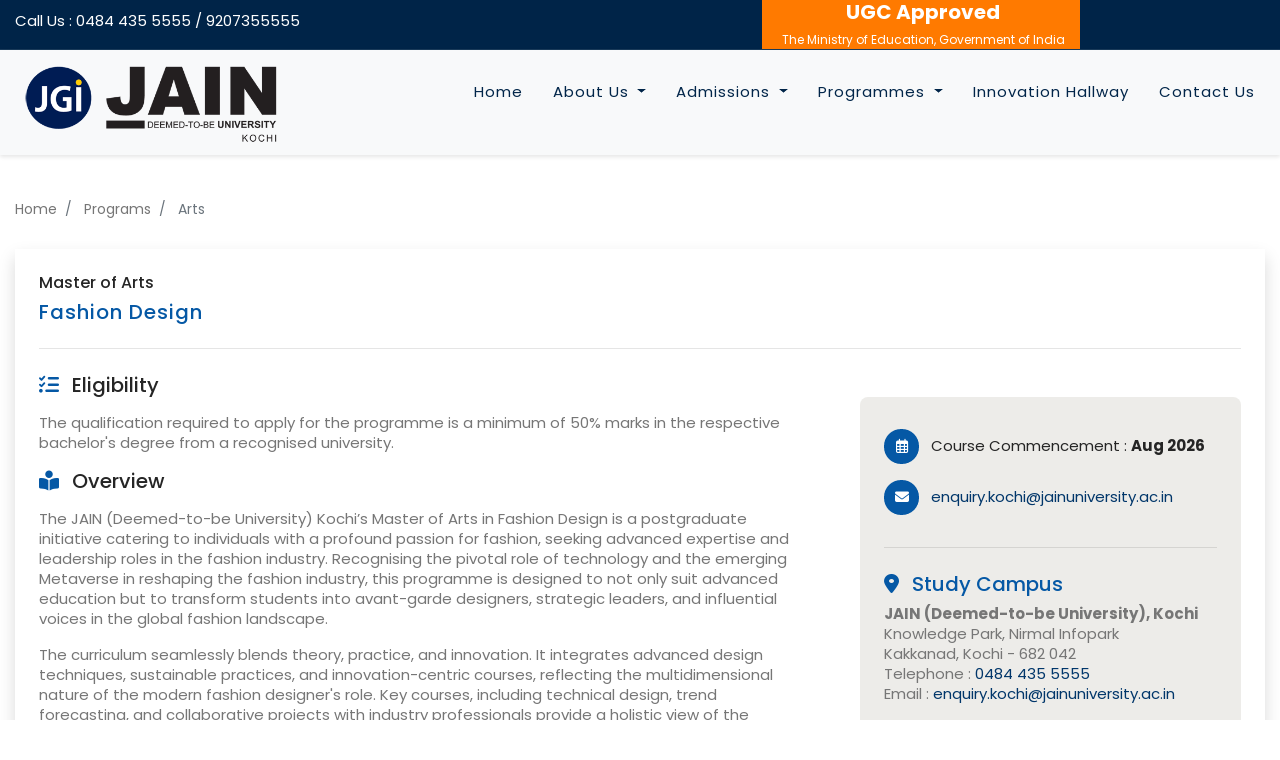

--- FILE ---
content_type: text/html; charset=UTF-8
request_url: https://www.jainuniversity.ac.in/kochi/design/best-masters-in-fashion-designing-course-in-kerala
body_size: 10329
content:
<!doctype html>
<html lang="en" ng-app="juJainApp" ng-controller="juJainCtrl">

<head>
    <title> Best Masters in Fashion Designing Colleges KochiJainuinversity</title>
<meta name="description" content="Pursue the best masters in fashion designing Colleges in Kochi at JAIN (Deemed-to-be University) Kochi. Explore creativity in fashion.">
<meta name="facebook-domain-verification" content="n6326h0yb4bqse12oyake69mg7of64" />
<meta http-equiv="X-UA-Compatible" content="IE=edge">
<meta name="ahrefs-site-verification" content="d037c1024119b7b29aaf09e0eb991f09c9e6f241e086e24e5c65fa31753ea197">
<meta name="Robots" content="index, follow, max-image-preview:large, max-snippet:-1, max-video-preview:-1" />
<meta content="All" name="audience" />
<meta name="author" content="JAIN (Deemed-to-be University)" />
<meta content="1 days" name="revisit-after" />
<meta name="coverage" content="Worldwide" />
<meta name="distribution" content="Global" />
<meta name="geo.region" content="IN-KA" />
<meta name="geo.placename" content="Bengaluru" />
<meta name="geo.position" content="" />
<meta name="ICBM" content="" />
<meta itemprop="name" content=" Best Masters in Fashion Designing Colleges KochiJainuinversity">
<meta itemprop="description" content="Pursue the best masters in fashion designing Colleges in Kochi at JAIN (Deemed-to-be University) Kochi. Explore creativity in fashion.">
<meta itemprop="image" content="https://www.jainuniversity.ac.in/uploads/site_images/228225893b7fa6f624561be199af8502.jpg">
<meta name="twitter:card" content="summary_large_image">
<meta name="twitter:site" content="@JUBangalore">
<meta name="twitter:title" content=" Best Masters in Fashion Designing Colleges KochiJainuinversity">
<meta name="twitter:description" content="Pursue the best masters in fashion designing Colleges in Kochi at JAIN (Deemed-to-be University) Kochi. Explore creativity in fashion.">
<meta name="twitter:creator" content="@website">
<meta name="twitter:image" content="https://www.jainuniversity.ac.in/uploads/site_images/228225893b7fa6f624561be199af8502.jpg">
<meta property="fb:app_id" content="213607327162" />
<meta property="og:title" content=" Best Masters in Fashion Designing Colleges KochiJainuinversity" />
<meta property="og:type" content="website" />
<meta property="og:url" href="https://www.jainuniversity.ac.in/kochi/design/best-masters-in-fashion-designing-course-in-kerala" hreflang="x-default" />
<meta property="og:image" content="
https://www.jainuniversity.ac.in/uploads/site_images/228225893b7fa6f624561be199af8502.jpg" />
<meta property="og:description" content="Pursue the best masters in fashion designing Colleges in Kochi at JAIN (Deemed-to-be University) Kochi. Explore creativity in fashion." />
<meta property="og:site_name" content="Site Name, i.e. JAIN (Deemed-to-be University)" />
<meta name="viewport" content="width=device-width, initial-scale=1.0">
<link rel="alternate" href="https://www.jainuniversity.ac.in/kochi/design/best-masters-in-fashion-designing-course-in-kerala" hreflang="x-default" />
<link rel="canonical" href="https://www.jainuniversity.ac.in/kochi/design/best-masters-in-fashion-designing-course-in-kerala">
<!-- Google tag (gtag.js) -->
<script async src="https://www.googletagmanager.com/gtag/js?id=G-3031VDTVS5"></script>
<script>
    window.dataLayer = window.dataLayer || [];

    function gtag() {
        dataLayer.push(arguments);
    }
    gtag('js', new Date());

    gtag('config', 'G-3031VDTVS5');
</script>


<script>
    (function() {
        // Initialize page history from sessionStorage or create an empty array
        var pageHistory = JSON.parse(sessionStorage.getItem('pageHistory')) || [];

        // Get the current page URL
        var currentPage = window.location.href;

        // Add the current page to the history
        pageHistory.push(currentPage);

        // Keep only the last 3 pages
        if (pageHistory.length > 3) {
            pageHistory.shift(); // Remove the oldest page
        }

        // Store the updated page history in sessionStorage
        sessionStorage.setItem('pageHistory', JSON.stringify(pageHistory));

        // Function to send data to GA4 when a specific event is triggered
        function sendEventToGA(eventName) {
            var lastThreePages = pageHistory.join(' > '); // Concatenate the pages into a single string

            // Send the custom event to GA4
            gtag('event', eventName, {
                'last_three_pages': lastThreePages
            });
        }

        // Utility function to attach event listeners to elements
        function addEventListenerToElement(selector, eventName, gaEventName) {
            var element = document.querySelector(selector);
            if (element) {
                element.addEventListener('click', function() {
                    sendEventToGA(gaEventName);
                });
            } else {
                console.warn(`Element not found: ${selector}`);
            }
        }

        // Event listeners for tracking specific actions on your website
        addEventListenerToElement('#brochureDownloadButton', 'click', 'broucher_download');
        addEventListenerToElement('#forumSubmissionButton', 'click', 'forum_submission');
        addEventListenerToElement('#sdmcaEnquiryButton', 'click', 'SDMCA_Enquiry');
        addEventListenerToElement('#kochiEnquiryButton', 'click', 'kochi_enquiry');
        addEventListenerToElement('#cubecLeadsButton', 'click', 'cubec_leads');
        addEventListenerToElement('#fineArtsLeadsButton', 'click', 'fine_arts_leads');
    })();
</script>    <link rel="icon" href="https://jgi-design-live.s3.amazonaws.com/favicon/favicon.png" type="image/x-icon" sizes="32x32">
    <link rel="stylesheet" href="https://www.jainuniversity.ac.in/jain/kochi/assets/css/bootstrap.min.css">
    <link rel="stylesheet" href="https://www.jainuniversity.ac.in/jain/kochi/assets/css/style-0224.css">
    <link rel="stylesheet" href="https://www.jainuniversity.ac.in/jain/kochi/assets/css/required_ju-24.css">
    <link rel="stylesheet" href="https://use.fontawesome.com/releases/v6.3.0/css/all.css" media="all" />
    <style>
        .fixed-bottom {
            position: fixed !important;
            right: 0;
            bottom: 0;
            left: 0;
            padding: 5px;
            z-index: 1030;
            background-color: rgb(1 37 73) !important;
        }
    </style>
</head>

<body>
    <style>
    .navigation-wrapper .secondary-navigation-wrapper {
        background-color: rgba(0, 0, 0, 0.1);
        border-bottom: 1px solid rgba(255, 255, 255, 0.1);
        position: relative;
        height: 50px;
        line-height: 25px;
        overflow: hidden;
    }
</style>
<div style="width:100%;position:fixed;z-index:100000;">
    <div class="navigation-wrapper">
        <div class="secondary-navigation-wrapper">
            <div class="container">
                <div class="row">
                    <div class="col-md-7">
                        <div class="navigation-contact pull-left pt-2">
                            Call Us : <span class="opacity-100"> <a href="tel:04844355555">0484 435 5555</a> / <a href="tel:9207355555">9207355555</a></span>&nbsp;&nbsp;
                            
                        </div>
                    </div>
                    <div class="col-md-5">
                        <div class="navigation-contact">
                            <ul class="secondary-navigation list-unstyled" style="background:#FF7A00">
                                <li style="color:#ffffff;font-size:20px;padding:0px 15px 0px 0px;text-align:center !important;"><b>UGC Approved </b> <br><span style="font-size:12px;"> The Ministry of Education, Government of India</span></li>
                            </ul>
                        </div>
                    </div>
                </div>

            </div>
        </div>

        <nav class="navbar navbar-expand-lg navbar-light bg-light p-0 sticky-top header-shadow">
            <div class="container">
                <div class="row">
                    <div class="col-md-3">
                        <a class="navbar-brand" href="https://www.jainuniversity.ac.in/kochi/">
                            <img src="https://www.jainuniversity.ac.in/jain/kochi/assets/images/ju-kochi-Jainuniversity.png" class="img-fluid sm-logo-size" alt="JAIN (Deemed to be University), Kochi">
                        </a>
                        <span>
                            <button class="navbar-toggler float-right mt-3" type="button" data-toggle="collapse" data-target="#navbarSupportedContent" aria-controls="navbarSupportedContent" aria-expanded="false" aria-label="Toggle navigation">
                                <span class="navbar-toggler-icon"></span>
                            </button>
                        </span>
                    </div>
                    <div class="col-md-9 float-right pt-2">
                        <div class="collapse navbar-collapse float-right navbar-right" id="navbarSupportedContent">
                            <ul id="main-nav" class="navbar-nav mr-auto mb-0 py-2">
                                <li class="nav-item">
                                    <a class="nav-link active-nav-001" href="https://www.jainuniversity.ac.in/kochi/">
                                        Home
                                    </a>
                                </li>
                                <li class="nav-item dropdown">
                                    <a class="nav-link dropdown-toggle active-nav-01" href="#" id="navbarDropdownMenuLink" data-toggle="dropdown" aria-haspopup="true" aria-expanded="false"> About Us </a>
                                    <ul class="dropdown-menu" aria-labelledby="navbarDropdownMenuLink">
                                        <li><a class="dropdown-item" href="https://www.jainuniversity.ac.in/kochi/vision-and-mission.php">Vision &amp; Mission</a></li>
                                        <li><a class="dropdown-item" href="https://www.jainuniversity.ac.in/kochi/leadership.php">Leadership</a></li>
                                        <li><a class="dropdown-item" href="https://www.jainuniversity.ac.in/about/university-policies">University Policies</a></li>
                                        <li><a class="dropdown-item" href="https://www.jainuniversity.ac.in/about/governance">Governance</a></li>
                                        <li><a class="dropdown-item" href="https://www.jainuniversity.ac.in/kochi/faculty">Faculty </a></li>
                                        <li><a class="dropdown-item" href="https://www.jainuniversity.ac.in/kochi/mous.php">Mou's </a></li>
                                    </ul>
                                </li>
                                <li class="nav-item dropdown">
                                    <a class="nav-link dropdown-toggle active-nav-02" href="#" id="navbarDropdown" role="button" data-toggle="dropdown" aria-haspopup="true" aria-expanded="false">
                                        Admissions
                                    </a>
                                    <div class="dropdown-menu dropdown-content" aria-labelledby="navbarDropdown">
                                        <a class="dropdown-item" href="https://jgigroup.in/Kochi_UG/" target="_blank">UG Programmes</a>
                                        <a class="dropdown-item" href="https://jgigroup.in/Kochi_PG/" target="_blank">PG Programmes</a>
                                        <a class="dropdown-item" href="https://www.jainuniversity.ac.in/admission/cancellation-and-refund-rules" target="_blank">Cancellation Rules</a>

                                    </div>
                                </li>
                                <li class="nav-item dropdown">
                                    <a class="nav-link dropdown-toggle active-nav-04" href="#" id="navbarDropdown" role="button" aria-haspopup="true" aria-expanded="false">
                                        Programmes
                                    </a>

                                    <div class="dropdown-menu dropdown-content" aria-labelledby="navbarDropdown">
                                        <a class="dropdown-item border-top-0" href="https://www.jainuniversity.ac.in/kochi/commerce-programs.php">
                                            Commerce
                                        </a>
                                        <a class="dropdown-item" href="https://www.jainuniversity.ac.in/kochi/management-programs.php">
                                            Management
                                        </a>
                                        <a class="dropdown-item" href="https://www.jainuniversity.ac.in/kochi/humanities-and-social-sciences.php">
                                            Humanities &amp; Social Sciences
                                        </a>
                                        <a class="dropdown-item" href="https://www.jainuniversity.ac.in/kochi/sciences-programs.php">
                                            Sciences
                                        </a>
                                        <a class="dropdown-item" href="https://www.jainuniversity.ac.in/kochi/best-engineering-and-technology-college-in-kerala.php">
                                            Engineering & Technology
                                        </a>
                                        <a class="dropdown-item" href="https://www.jainuniversity.ac.in/kochi/best-design-courses-in-kerala.php">
                                            Design
                                        </a>

                                    </div>
                                </li>
                                <li class="nav-item">
                                    <a class="nav-link" href="https://www.jainuniversity.ac.in/kochi/iedc/" target="_blank" id="navbarDropdown">
                                        Innovation Hallway
                                    </a>
                                </li>

                                <li class="nav-item">
                                    <a class="nav-link" href="https://www.jainuniversity.ac.in/kochi/contact-us.php" target="_blank" id="navbarDropdown">
                                        Contact Us
                                    </a>
                                </li>


                            </ul>

                        </div>


                    </div>
                </div>
            </div>
        </nav>
        <div class="background">
        </div>
    </div>
</div><section class="pt-4" ng-init="getState()">
    <div class="container" style="padding-top: 150px;">
        <div class="row justify-content-center">
            <div class="col-md-12 text-md-center">
                <nav aria-label="breadcrumb">
                    <ol class="breadcrumb">
                        <li class="breadcrumb-item">
                            <a href="https://www.jainuniversity.ac.in/kochi/">Home</a>
                        </li>
                        <li class="breadcrumb-item">
                            <a href="https://www.jainuniversity.ac.in/kochi/programs.php">Programs</a>
                        </li>

                                                    <li class="breadcrumb-item active" aria-current="page">
                                Arts                            </li>
                        

                    </ol>
                </nav>
            </div>
        </div>
    </div>
</section>
<section class="pb-5">
    <div class="container py-4">
        <div class="row justify-content-center">
            <div class="col-md-12">
                <div class="p-md-4 p-3 shadow">
                                                                <h6>
                            Master of Arts                        </h6>
                                                                <h3 class="one-text">Fashion Design</h3>
                                                            <hr class="mt-4 mb-0">
                    <div class="py-4">
                        <div class="row">
                            <div class="col-md-8 pr-md-5 mb-5 mb-md-0">
                                                                    <h5 class="mb-3">
                                        <i class="fa fa-list-check one-text mr-2"></i> Eligibility
                                    </h5>
                                    <p><span style="font-weight: 400;">The qualification required to apply for the programme is a minimum of 50% marks in the respective bachelor's degree from a recognised university.</span></p>
                                                                                                    <div class="chlist mt-3">
                                        <h5 class="mb-3">
                                            <i class="fas fa-book-reader one-text mr-2"></i> Overview
                                        </h5>
                                        <p>
                                            <p><span style="font-weight: 400;">The JAIN (Deemed-to-be University) Kochi&rsquo;s Master of Arts in Fashion Design is a postgraduate initiative catering to individuals with a profound passion for fashion, seeking advanced expertise and leadership roles in the fashion industry. Recognising the pivotal role of technology and the emerging Metaverse in reshaping the fashion industry, this programme is designed to not only suit advanced education but to transform students into avant-garde designers, strategic leaders, and influential voices in the global fashion landscape.</span></p>
<p><span style="font-weight: 400;">The curriculum seamlessly blends theory, practice, and innovation. It integrates advanced design techniques, sustainable practices, and innovation-centric courses, reflecting the multidimensional nature of the modern fashion designer's role. Key courses, including technical design, trend forecasting, and collaborative projects with industry professionals provide a holistic view of the industry. The curriculum is consciously designed to be multifaceted with an emphasis on creativity and innovation, a necessity in the dynamic world of fashion. From experimenting with new materials to cutting-edge technologies, the students are encouraged to be pioneers in the creation of forward-thinking fashion, fostering adaptability and resilience in the face of industry disruptions. This </span><span style="font-weight: 400;">M. A in Fashion Design College in Kochi </span><span style="font-weight: 400;">recognises the need for fashion designers to be strategic leaders and entrepreneurs and provides a comprehensive knowledge of the fashion business, equipping the students with the skills and transform them into dynamic professionals capable of leading fashion houses, design teams, or even launching their venture.</span></p>
<p><span style="font-weight: 400;">Graduates of the Master of Arts in Fashion Design programme emerge as more than proficient professionals; they become dynamic visionaries and influential contributors to the ever-evolving fashion world. They are equipped with the skills, knowledge, and mindset needed to navigate the challenges and opportunities of the modern fashion landscape. Whether leading design teams, shaping sustainable practices, or launching entrepreneurial ventures, these graduates are poised to make a lasting impact on the global fashion stage.</span></p>
<table border="1" cellspacing="1" cellpadding="1">
<thead>
<tr>
<th>
<p><strong>Description</strong></p>
</th>
<th>
<p><strong>2 years Degree programme</strong></p>
</th>
</tr>
</thead>
<tbody>
<tr>
<td>
<p><span style="font-weight: 400;">Award</span></p>
</td>
<td>
<p><span style="font-weight: 400;">Master of Arts in Fashion Design</span></p>
</td>
</tr>
<tr>
<td>
<p><span style="font-weight: 400;">No. of Credits</span></p>
</td>
<td>
<p><span style="font-weight: 400;">80 minimum and as specified</span></p>
</td>
</tr>
<tr>
<td>
<p><span style="font-weight: 400;">Eligibility</span></p>
</td>
<td>
<p><span style="font-weight: 400;">As per University norms</span></p>
</td>
</tr>
</tbody>
</table>                                        </p>
                                    </div>
                                                            </div>
                            <div class="col-md-4">
                                <div class="mb-4 text-md-center">
                                    <!--                                                                                                                                                                                        <a class="btn btn-primary28a mr-3 mr-lg-5" href="https://applypg.jainuniversity.ac.in/jupg-2026/" target="_blank" rel="nofollow" role="button">
                                                        <i class="fa-solid fa-up-right-from-square mr-2"></i> 
                                                        Apply Now
                                                    </a>
                                                                                                                                                                        -->
                                                                    </div>
                                <div class="p-4 bg-cm cdsbxbr">
                                    <div class="mb-4">
                                                                                                                                                                    <div class="py-2">
                                                <i class="fa-regular fa-calendar-days pdiconstl mr-2"></i> Course Commencement : <b>Aug 2026</b>
                                            </div>
                                                                                                                            <div class="py-2">
                                                <i class="fas fa-envelope pdiconstl mr-2"></i>
                                                <a href="mailto:enquiry.kochi@jainuniversity.ac.in">enquiry.kochi@jainuniversity.ac.in</a>
                                            </div>
                                                                            </div>
                                    <hr class="my-4">
                                                                            <div>
                                            <h5 class="one-text">
                                                <i class="fas fa-map-marker-alt mr-2"></i>
                                                                                                    Study Campus
                                                                                            </h5>
                                            <p><strong>JAIN (Deemed-to-be University), Kochi</strong><br>Knowledge Park, Nirmal Infopark<br>Kakkanad, Kochi - 682 042<br>Telephone :&nbsp;<a href="tel:04844355555">0484 435 5555</a><br>Email :&nbsp;<a href="mailto:enquiry.kochi@jainuniversity.ac.in" target="_blank" rel="noopener">enquiry.kochi@jainuniversity.ac.in</a></p>                                        </div>
                                                                        <hr class="my-4">
                                                                    </div>
                            </div>
                        </div>
                        <div class="row mt-5">
                            <div class="col-md-12">
                                                                    <div class="row align-items-center">
                                        <div class="col-md-4 mb-4 mb-md-0">
                                            <img src="https://www.jainuniversity.ac.in/jain/home/assets/images/curriculumstructure.jpg" class="img-fluid cdsbxbr" alt="student">
                                        </div>
                                        <div class="col-md-8">
                                            <div>
                                                <h5 class="mb-4">
                                                    <i class="fa fa-book one-text mr-2"></i> Curriculum Structure
                                                </h5>
                                                <div id="accordion">
<div class="card">
<div id="headingOne" class="card-header">
<h5 class="mb-0"><button class="btn btn-link" data-toggle="collapse" data-target="#collapseOne"> Semester I</button></h5>
</div>
<div id="collapseOne" class="collapse show" data-parent="#accordion">
<div class="card-body">
<ul>
<li>Design Study And Visual Research</li>
<li>Fundamentals Of Fashion And Apparel</li>
<li>Fashion Illustration</li>
<li>Traditional Textiles Of India</li>
<li>Cultural Studies And Ethnography</li>
<li>Printing, Dyeing, And Wet Processing</li>
<li>Introduction To Digital Media</li>
<li>Research Article I</li>
</ul>
</div>
</div>
</div>
<div class="card">
<div id="headingTwo" class="card-header">
<h5 class="mb-0"><button class="btn btn-link collapsed" data-toggle="collapse" data-target="#collapseTwo"> Semester II </button></h5>
</div>
<div id="collapseTwo" class="collapse" data-parent="#accordion">
<div class="card-body">
<ul>
<li>Pattern Drafting And Garment Construction</li>
<li>Fabric Studies</li>
<li>Design Process And Management</li>
<li>Fashion Retail Management</li>
<li>Apparel Merchandising</li>
<li>Fashion Textiles: Craft And Techniques</li>
<li>Technical Design Methodology For Fashion</li>
<li>Pc1 I: Research And Entrepreneurship Project</li>
<li>Research Article Ii</li>
<li>Social Networking</li>
</ul>
</div>
</div>
</div>
<div class="card">
<div id="headingThree" class="card-header">
<h5 class="mb-0"><button class="btn btn-link collapsed" data-toggle="collapse" data-target="#collapseThree"> Semester III </button></h5>
</div>
<div id="collapseThree" class="collapse" data-parent="#accordion">
<div class="card-body">
<ul>
<li>Pattern Drafting &amp; Garment Construction 2</li>
<li>Fashion Collection Realisation</li>
<li>Trend Research And Fashion Forecast</li>
<li>Ip Rights In Fashion</li>
<li>Fashion Visual Merchandising</li>
<li>Digital Marketing For Fashion</li>
<li>Pcl Ii - Research And Entrepreneurship Project</li>
</ul>
</div>
</div>
</div>
<div class="card">
<div id="headingThree1" class="card-header">
<h5 class="mb-0"><button class="btn btn-link collapsed" data-toggle="collapse" data-target="#collapseThree1"> Semester IV </button></h5>
</div>
<div id="collapseThree1" class="collapse" data-parent="#accordion">
<div class="card-body">
<ul>
<li>Fashion Portfolio</li>
<li>Professional Practice - Internship</li>
<li>Major Project - Fashion Collection</li>
<li>Pcl Iii - Research And Entrepreneurship Project</li>
<li>Research Article Iii</li>
</ul>
</div>
</div>
</div>
</div>                                            </div>
                                        </div>
                                    </div>
                                
                                                                    <div class="mt-5 p-4 bg-cm cdsbxbr">
                                        <h5>
                                            <i class="fa-solid fa-book one-text mr-2"></i>
                                            Course Highlights
                                        </h5>
                                        <ul>
<li style="font-weight: 400;"><strong>Advanced Expertise:</strong><span style="font-weight: 400;"> The programme offers advanced expertise in fashion design, catering to individuals with a profound passion for the industry who seek to deepen their knowledge and skills.</span></li>
<li style="font-weight: 400;"><strong>Leadership Development:</strong><span style="font-weight: 400;"> Emphasis is placed on cultivating leadership qualities, and empowering graduates to take on strategic roles within the fashion industry and become influential thought leaders.</span></li>
<li style="font-weight: 400;"><strong>Integration of technology:</strong><span style="font-weight: 400;"> Recognising the transformative role of technology and the emerging Metaverse, the programme integrates these elements into the curriculum, preparing students for the future of fashion.</span></li>
<li style="font-weight: 400;"><strong>Industry View:</strong><span style="font-weight: 400;"> Key courses, such as technical design, trend forecasting, and collaborative projects with industry professionals, offer a holistic view of the fashion industry, ensuring graduates are well-rounded professionals.</span></li>
<li style="font-weight: 400;"><strong>Global Perspective:</strong><span style="font-weight: 400;"> The programme provides a global perspective, preparing students to navigate diverse fashion markets and cultural influences, ensuring they are ready for a career on the international stage.</span></li>
</ul>
<p><span style="font-weight: 400;">This</span><span style="font-weight: 400;"> M A in Fashion Design College in Kochi</span><span style="font-weight: 400;"> stands as a guiding force for visionary individuals seeking to immerse themselves in the dynamic and transformative world of fashion. Through an intricately designed curriculum that integrates advanced expertise, technologies, leadership development, and global perspectives with an emphasis on innovation, this programme goes beyond academic excellence and ensures that graduates possess a versatile skillset, enabling them to make lasting contributions to the global fashion arena.</span></p>
<p><strong>Career Pathway&nbsp;</strong></p>
<p><span style="font-weight: 400;">The career opportunities after completing an M.A. in Fashion Design can vary, and individuals may choose to specialise in different areas of the fashion industry based on their interests and skills. Here are some potential career paths for each:</span></p>
<ul>
<li style="font-weight: 400;"><span style="font-weight: 400;">Fashion Analyst / Trend Forecaster</span></li>
<li style="font-weight: 400;"><span style="font-weight: 400;">Fashion Tech Innovator</span></li>
<li style="font-weight: 400;"><span style="font-weight: 400;">Fashion Entrepreneur</span></li>
<li style="font-weight: 400;"><span style="font-weight: 400;">Fashion Brand Manager</span></li>
<li style="font-weight: 400;"><span style="font-weight: 400;">Fashion Consultant / Educator</span></li>
</ul>                                    </div>
                                                                                                                            </div>
                        </div>
                    </div>
                </div>
            </div>
        </div>
    </div>
</section>
<div class="container">
    <div class="modal fade" id="nGdbForm" role="dialog">
        <div class="modal-dialog">
            <div class="modal-content">
                <div class="modal-header">
                    <h4 class="modal-title">Fill the Form To Download Brochure</h4>
                    <button type="button" class="close" data-dismiss="modal">X</button>
                </div>
                <div class="modal-body">
                    <form method="post" name="brochureDownloadForm" ng-submit="brochureDownload()" class="enquiry-form ng-pristine ng-valid" novalidate>
                        <input type="hidden" ng-init="ProgramDegree = 'Master of'" name="ProgramDegree" ng-model="ProgramDegree" id="ProgramDegree">
                        <input type="hidden" ng-init="ProgramName = 'Arts'" name="ProgramName" ng-model="ProgramName" id="ProgramName">
                        <input type="hidden" ng-init="Course_name = 'Fashion Design'" name="Course_name" ng-model="Course_name" id="Course_name">
                                                    <input type="hidden" value="NA" name="Program_Code" ng-model="Program_Code" id="Program_Code">
                        
                                                    <input type="hidden" value="NA" name="Course_Code" ng-model="Course_Code" id="Course_Code">
                                                <div>
                            <label class="sr-only">Name</label>
                            <div class="form-group" ng-class="{ 'has-error': (brochureDownloadForm.$submitted || brochureDownloadForm.name.$touched)}">
                                <input type="text" name="name" ng-model="name" placeholder="Name" class="form-control" required>
                                <span class="help-block floating" ng-show="brochureDownloadForm.$submitted || brochureDownloadForm.name.$touched">
                                    <span class="help-block" ng-show="brochureDownloadForm.name.$error.required">Enter your Name</span>
                                </span>
                            </div>
                        </div>
                        <div>
                            <label class="sr-only">Email</label>
                            <div class="form-group" ng-class="{ 'has-error': (brochureDownloadForm.$submitted || brochureDownloadForm.email.$touched) && brochureDownloadForm.email.$invalid}">
                                <input type="text" name="email" ng-model="email" placeholder="Email" class="form-control"
                                    ng-pattern="/^[^\s@]+@[^\s@]+\.[^\s@]{2,}$/" required>
                                <span class="help-block floating" ng-show="brochureDownloadForm.$submitted || brochureDownloadForm.email.$touched">
                                    <span class="help-block" ng-show="brochureDownloadForm.email.$error.required">Enter E-mail id</span>
                                    <span class="help-block" ng-show="brochureDownloadForm.email.$error.pattern">Invalid email id</span>
                                    <span class="help-block" ng-show="brochureDownloadForm.email.$error.uniqueEmail">Email-id already Exist. Click login to continue</span>
                                </span>
                            </div>
                        </div>
                        <div>
                            <label class="sr-only">Mobile</label>
                            <div class="form-group" ng-class="{ 'has-error': (brochureDownloadForm.$submitted || brochureDownloadForm.mobile.$touched) && brochureDownloadForm.mobile.$invalid}">
                                <input numbers-only type="text" name="mobile" ng-model="mobile" class="form-control form-control-mobile" minlength="10" maxlength="10"
                                    placeholder="Mobile" ng-pattern="/^[0-9]/" required />
                                <span class="help-block floating" ng-show="brochureDownloadForm.$submitted || brochureDownloadForm.mobile.$touched">
                                    <span class="help-block" ng-show="brochureDownloadForm.mobile.$error.required">Mobile number is required</span>
                                    <span class="help-block" ng-show="brochureDownloadForm.mobile.$error.pattern">Not a valid mobile number</span>
                                </span>
                                <span class="help-block floating" ng-hide="brochureDownloadForm.mobile.$error.required || brochureDownloadForm.mobile.$error.pattern">
                                    <span class="help-block" ng-show="brochureDownloadForm.mobile.$error.uniqueMobile">Mobile number already registered</span>
                                </span>
                            </div>
                        </div>
                        <div class="">
                            <div class="form-group" ng-class="{'has-error': (brochureDownloadForm.$submitted || brochureDownloadForm.state.$touched)}">
                                <select name="state" ng-model="state" ng-change="getCity(state)" class="swatchesList form-control" required>
                                    <option value="" disabled>Select State</option>
                                    <option ng-repeat="state in states" value="{{state.id}}">{{state.name}}</option>
                                </select>
                                <span class="help-block floating" ng-show="brochureDownloadForm.$submitted || brochureDownloadForm.state.$touched">
                                    <span class="help-block" ng-show="brochureDownloadForm.state.$error.required">Select Your State</span>
                                </span>
                            </div>
                        </div>
                        <div class="">
                            <div class="form-group" ng-class="{ 'has-error': (brochureDownloadForm.$submitted || brochureDownloadForm.city.$touched)}">
                                <select name="city" ng-model="city" class="form-control" required>
                                    <option value="" disabled>Select City</option>
                                    <option ng-repeat="city in cities" value="{{city.name}}">{{city.name}}</option>
                                </select>
                                <span class="help-block floating" ng-show="brochureDownloadForm.$submitted || brochureDownloadForm.city.$touched">
                                    <span class="help-block" ng-show="brochureDownloadForm.city.$error.required">Select Your City</span>
                                </span>
                            </div>
                        </div>
                        <div>
                            <button type="submit" class="btn btn-primary">Submit</button>
                        </div>
                    </form>
                </div>
            </div>
        </div>
    </div>
</div>
<script type="text/javascript">
    var site_url = "https://www.jainuniversity.ac.in/";
    var downLoadPdf = "https://www.jainuniversity.ac.in/uploads/broucher/";
</script>
<style>
    #footer-content a:hover {
        color: #0089c6 !important;
        text-decoration: none;
    }
</style>
<section id="footer-content" style="background-color: #012951;">
    <div class="container py-5">
        <div class="row">
            <div class="col-md-4 col-sm-4 text-white">
                <aside>
                    <header>
                        <h4>Programmes</h4>
                    </header>
                    <ul class="list-links">
                        <li><a href="https://www.jainuniversity.ac.in/kochi/commerce-programs.php" class="text-white">Commerce</a></li>
                        <li><a href="https://www.jainuniversity.ac.in/kochi/management-programs.php" class="text-white">Management</a></li>
                        <li><a href="https://www.jainuniversity.ac.in/kochi/humanities-and-social-sciences.php" class="text-white">Humanities & Social Sciences</a></li>
                        <li><a href="https://www.jainuniversity.ac.in/kochi/sciences-programs.php" class="text-white">Sciences</a></li>
                        <li><a href="https://www.jainuniversity.ac.in/kochi/best-engineering-and-technology-college-in-kerala.php" class="text-white">Engineering & Technology</a></li>
                        <li><a href="https://www.jainuniversity.ac.in/kochi/best-design-courses-in-kerala.php" class="text-white">Design</a></li>
                    </ul>
                </aside>
            </div>

            <div class="col-md-4 col-sm-4 text-white">
                <aside>
                    <header>
                        <h4>Important Links</h4>
                    </header>
                    <ul class="list-links pl-3">
                        <li><a href="https://www.jainuniversity.ac.in/kochi/about-us.php" class="text-white">About Us</a></li>
                        <li><a href="https://www.jainuniversity.ac.in/kochi/vision-and-mission.php" class="text-white">Vision &amp; Mission</a></li>
                        <li><a href="https://www.jainuniversity.ac.in/kochi/leadership.php" class="text-white">Leadership</a></li>
                        <li><a href="https://www.jainuniversity.ac.in/about/university-policies" class="text-white">University Policies</a></li>
                        <li><a href="https://www.jainuniversity.ac.in/about/governance" class="text-white">Governance</a></li>
                        <li><a href="https://www.jainuniversity.ac.in/kochi/events.php" class="text-white">Events</a></li>
                    </ul>
                </aside>
            </div>
            <div class="col-md-3 col-sm-4 text-white">
                <aside>
                    <header>
                        <h4>Contact Us</h4>
                    </header>
                    <address>
                        <!-- <strong>JAIN (Deemed-to-be University), Kochi</strong><br> -->
                        <span>Knowledge Park, Nirmal Infopark</span><br>
                        <span>Kakkanad, Kochi - 682 042</span><br>
                        <span>Telephone :
                            <a class="text-white" href="tel:04844355555">0484 435 5555</a></span>
                        <br>
                        <span class="text-white">Email : enquiry.kochi(at)jainuniversity.ac.in</span>




                    </address>
                </aside>
            </div>
        </div>
    </div>
    <div class="background"></div>
</section>
<footer>

    <div class="copyright footer-bottom-bg">
        <div class="container">
            <div class="row py-2  mx-auto">
                <div class="col-md-12 text-center">
                    <div class="footer-text-color footer-cr-link">

                        <span>Site Designed and Maintained By: </span>
                        <span class="d-block d-md-inline-block">Office of Communications, <a href="/">JAIN (Deemed-to-be University)</a></span>
                    </div>
                </div>

            </div>
        </div>
    </div>
</footer>
    <script>
        var utmSource = " ";
        var utmMedium = " ";
        var utmCampaign = " ";
        var utmTerm = " ";
        var utmContent = " ";
        var currentUrl = "http://www.jainuniversity.ac.in/kochi/design/best-masters-in-fashion-designing-course-in-kerala";
    </script>
<script>
    var site_url = "https://www.jainuniversity.ac.in/";
</script>
    <script type="text/javascript">
        var downLoadPdf = "NULL";
    </script>

<span class="d-none d-md-block">
    <section id="scroll_top" class="fixed-bottom py-3">
        <div class="container-fluid">
            <div class="row justify-content-center">
                <div class="col-md-12 text-center">
                    <a class="btn btn-primary28a me-3" href="https://jgigroup.in/kochiug25/" target="_blank" rel="nofollow" role="button">
                        <i class="fa fa-graduation-cap" aria-hidden="true"></i> Apply UG
                    </a>
                    <a class="btn btn-primary28a me-3" href="https://jgigroup.in/kochipg26/" target="_blank" rel="nofollow" role="button">
                        <i class="fa fa-graduation-cap" aria-hidden="true"></i> Apply PG
                    </a>
                    <a class="btn btn-primary28a me-3" id="kochiEnquiryButton" href="https://www.jainuniversity.ac.in/kochi/enquiry/" target="_blank" rel="nofollow" role="button">
                        <i class="fa fa-hand-o-up" aria-hidden="true"></i> Enquire Now
                    </a>

                    <a class="btn btn-primary28a me-3" href="https://jgigroup.in/kochipg_international_26/" target="_blank" rel="nofollow" role="button">
                        <i class="fa fa-graduation-cap" aria-hidden="true"></i> PG International
                    </a>
                    <a class="btn btn-primary28a me-3" href="https://jgigroup.in/kochiug_international_25/" target="_blank" rel="nofollow" role="button">
                        <i class="fa fa-graduation-cap" aria-hidden="true"></i> UG International
                    </a>

                    <a class="btn btn-primary28a me-3" id="brochureDownloadButton" href="https://www.jainuniversity.ac.in/kochi/download-brochure" target="_blank" rel="nofollow" role="button">
                        <i class="fa fa-download" aria-hidden="true"></i> Brochure
                    </a>
                </div>
            </div>
        </div>
    </section>
</span>
<script src="https://www.jainuniversity.ac.in/jain/home/assets/js/lazysizes.min.js" async=""></script>
<script src="https://www.jainuniversity.ac.in/jain/home/assets/js/jquery-3.2.1.slim.min.js"></script>
<script src="https://www.jainuniversity.ac.in/jain/home/assets/js/popper.min.js"></script>
<script src="https://www.jainuniversity.ac.in/jain/home/assets/js/bootstrap.min.js"></script>
<script src="https://www.jainuniversity.ac.in/jain/home/assets/js/owl.carousel.min.js"></script>
<script src="https://www.jainuniversity.ac.in/jain/home/assets/js/angular.min.js"></script>
<script src="https://cdnjs.cloudflare.com/ajax/libs/angular.js/1.4.0/angular-route.min.js"></script>
<script src="https://www.jainuniversity.ac.in/jain/home/assets/js/b_download_brouchure.js?d=1768841279"></script>

<script>
    function scrollFunction() {
        document.body.scrollTop > 20 || document.documentElement.scrollTop > 20 ? (document.getElementById("myBtn").style.display = "block") : (document.getElementById("myBtn").style.display = "none");
    }

    function topFunction() {
        (document.body.scrollTop = 0), (document.documentElement.scrollTop = 0);
    }
    window.onscroll = function() {
        scrollFunction();
    };
</script>



<script type="text/javascript">
    var $logo = $('#scroll_top');
    $(document).scroll(function() {
        $logo.css({
            display: $(this).scrollTop() > 100 ? "block" : "none"
        });
    });
</script>
<script type="application/ld+json">
{
 "@context":"https://schema.org",
 "@type":"Course",
 "name":"Top Master of Arts (M.A.) Fashion Design Colleges in Kochi",
 "description":"Prepare for the forefront of fashion with JAIN (Deemed-to-be University) Kochi's MA in Fashion Design. Blend creativity, innovation, and sustainability to lead the industry.",
 "provider": {
   "@type":"EducationalOrganization",
   "name":"JAIN (Deemed-to-be University), Kochi",
   "sameAs":"https://www.jainuniversity.ac.in/kochi/design/best-masters-in-fashion-designing-course-in-kerala"
 },
 "hasCourseInstance": {
   "@type":"CourseInstance",
   "courseMode":"onsite",
   "courseWorkload":"PT40H",
   "startDate":"2025-08-01",
   "endDate":"2027-07-31",
   "timeOfDay":"Daytime",
   "location": {
     "@type":"Place",
     "name":"JAIN (Deemed-to-be University) Campus, Kochi",
     "address": {
       "@type":"PostalAddress",
       "streetAddress":"Knowledge Park, Nirmal Infopark, Kakkanad",
       "addressLocality":"Kochi",
       "addressRegion":"KL",
       "postalCode":"682042",
       "addressCountry":"IN"
      }
    }
  },
 "offers": {
   "@type":"Offer",
   "url":"https://www.jainuniversity.ac.in/kochi/design/best-masters-in-fashion-designing-course-in-kerala",
   "availability":"https://schema.org/InStock",
   "price": null,
   "priceCurrency":"INR",
   "validFrom":"2025-01-01",
   "category":"Education"
  }
}
</script><script>
    $(window).ready(function() {
        setTimeout(function() {
            $('#modal-subscribe').modal("show")
        }, 1000)
    })
</script>

<script>(function(){function c(){var b=a.contentDocument||a.contentWindow.document;if(b){var d=b.createElement('script');d.innerHTML="window.__CF$cv$params={r:'9c07d1225d9a55fa',t:'MTc2ODg0MTI3Nw=='};var a=document.createElement('script');a.src='/cdn-cgi/challenge-platform/scripts/jsd/main.js';document.getElementsByTagName('head')[0].appendChild(a);";b.getElementsByTagName('head')[0].appendChild(d)}}if(document.body){var a=document.createElement('iframe');a.height=1;a.width=1;a.style.position='absolute';a.style.top=0;a.style.left=0;a.style.border='none';a.style.visibility='hidden';document.body.appendChild(a);if('loading'!==document.readyState)c();else if(window.addEventListener)document.addEventListener('DOMContentLoaded',c);else{var e=document.onreadystatechange||function(){};document.onreadystatechange=function(b){e(b);'loading'!==document.readyState&&(document.onreadystatechange=e,c())}}}})();</script><script defer src="https://static.cloudflareinsights.com/beacon.min.js/vcd15cbe7772f49c399c6a5babf22c1241717689176015" integrity="sha512-ZpsOmlRQV6y907TI0dKBHq9Md29nnaEIPlkf84rnaERnq6zvWvPUqr2ft8M1aS28oN72PdrCzSjY4U6VaAw1EQ==" data-cf-beacon='{"version":"2024.11.0","token":"bb039737236d4e0ba15fbc300b6348f4","r":1,"server_timing":{"name":{"cfCacheStatus":true,"cfEdge":true,"cfExtPri":true,"cfL4":true,"cfOrigin":true,"cfSpeedBrain":true},"location_startswith":null}}' crossorigin="anonymous"></script>
</body>

</html>

--- FILE ---
content_type: text/css
request_url: https://www.jainuniversity.ac.in/jain/kochi/assets/css/style-0224.css
body_size: 20218
content:
@import url("https://fonts.googleapis.com/css2?family=Poppins:ital,wght@0,100;0,200;0,300;0,400;0,500;0,600;0,700;0,800;0,900;1,100;1,200;1,300;1,400;1,500;1,600;1,700;1,800;1,900&display=swap");
/*@import url("https://fonts.googleapis.com/css?family=Heebo:300,400,500,700,800,900");*/
a {
    -moz-transition: 0.3s;
    -o-transition: 0.3s;
    -webkit-transition: 0.3s;
    transition: 0.3s;
    color: #01366a;
    outline: none !important;
}
a:hover, a:active, a a:visited {
    color: #024283;
    text-decoration: none !important;
}

address {
    line-height: 20px;
}

abbr {
    border-bottom: 1px dotted;
    color: #767676;
}

blockquote {
    border: none;
    clear: both;
    display: table;
    margin: 0;
    padding: 40px;
}
blockquote figure {
    float: left;
}
blockquote figure img {
    -moz-border-radius: 50%;
    -webkit-border-radius: 50%;
    border-radius: 50%;
    border: 3px solid #fff;
}
blockquote article {
    padding-left: 40px;
}
blockquote article header {
    color: #012951;
    margin-bottom: 10px;
}
blockquote article footer {
    color: #767676;
}
blockquote .paragraph-wrapper {
    display: table-cell;
    vertical-align: middle;
}

body {
    -webkit-font-smoothing: antialiased;
    background-color: #fff;
    color: #252525;
    font-family: 'Poppins';
    font-size: 14px;
    height: 100%;
    overflow-x: hidden;
}

h1 {
    margin:2px auto;
    font-size: 42px;
    padding-bottom: 20px;
    padding-top: 0px;
    position: relative;
}
/*h1:after {
  background-color: #c5c5c5;
  bottom: -15px;
  content: "";
  height: 2px;
  left: 0;
  width: 30px;
  position: absolute;
  z-index: 0;
}*/

h2 {

    font-size: 24px;
    margin-bottom: 35px;
    margin-top: 10px;
    position: relative;
}
h2:after {
    background-color: #c5c5c5;
    bottom: -15px;
    content: "";
    height: 2px;
    left: 0;
    width: 30px;
    position: absolute;
    z-index: 0;
}

h3 {
    font-size: 20px;letter-spacing: 1px;
}


html {
    height: 100%;
}

p {
    color: #767676;
    line-height: 20px;
    margin-top: 0px;
}

ul {
    padding-left: 10px;
}
ul li {
    padding: 5px 0;
}
ul.list-links {
    color: #d9d9d9;
}
ul.list-links li {
    padding: 0;
}
ul.list-links a {
    display: inline-block;
    position: relative;
    left: 0;
    padding: 6px 0;
}
ul.list-links a:hover {
    left: 3px;
}

/****
  A
****/
.author-block {
    background-color: whitesmoke;
    clear: both;
    display: table;
    margin: 20px 0;
    padding: 20px;
}
.author-block figure {
    float: left;
}
.author-block figure img {
    -moz-border-radius: 50%;
    -webkit-border-radius: 50%;
    border-radius: 50%;
    border: 3px solid #fff;
    width: 80px;
}
.author-block article {
    padding-left: 25px;
}
.author-block article header {
    color: #012951;
    margin-bottom: 10px;
}
.author-block article p {
    color: #767676;
}
.author-block .paragraph-wrapper {
    display: table-cell;
    vertical-align: middle;
}
.author-block .paragraph-wrapper header {
    font-size: 18px;
    margin-bottom: 0;
}
.author-block .paragraph-wrapper figure {
    display: block;
    width: 100%;
    margin-bottom: 10px;
}
.author-block.course-speaker {
    background-color: transparent;
    border-bottom: 1px solid #e2e2e2;
    margin-bottom: 20px;
    padding-bottom: 30px;
}
.author-block.course-speaker:last-child {
    border-bottom: none;
}
.author-block.member-detail {
    background-color: transparent;
    padding: 0;
}
.author-block.member-detail figure img {
    -moz-border-radius: 0px;
    -webkit-border-radius: 0px;
    border-radius: 0px;
    border: none;
    width: 160px;
}
.author-block.member-detail .paragraph-wrapper h2 {
    font-size: 34px;
    font-weight: bold;
    margin: 0 0 5px 0;
}
.author-block.member-detail .paragraph-wrapper h2:after {
    display: none;
}
.author-block.member-detail .paragraph-wrapper h3 {
    margin-bottom: 20px;
}
.author-block.member-detail .paragraph-wrapper figure {
    font-size: 14px;
    float: none;
}
.author-block.member-detail .paragraph-wrapper .quote {
    font-family: "Georgia", serif;
    font-style: italic;
    font-size: 18px;
}
.author-block.member-detail .icons {
    margin-bottom: 30px;
    margin-top: 5px;
}
.author-block.member-detail .icons i {
    filter: progid:DXImageTransform.Microsoft.Alpha(Opacity=60);
    opacity: 0.6;
    -moz-transition: 0.4s;
    -o-transition: 0.4s;
    -webkit-transition: 0.4s;
    transition: 0.4s;
    color: #252525;
    display: inline-block;
    font-size: 18px;
    margin-left: 15px;
    padding: 2px 5px;
    margin: 0px;
}
.author-block.member-detail .icons i:hover {
    filter: progid:DXImageTransform.Microsoft.Alpha(enabled=false);
    opacity: 1;
}

.account-block {
    padding: 40px 60px;
    margin: 50px 0;
}

.author-carousel {
    background: url([data-uri]) repeat;
}

.author {
    background-color: whitesmoke;
}
.author.has-dark-background {
    background-color: #012951;
}
.author.has-dark-background .paragraph-wrapper header {
    color: #fff !important;
}
.author.has-dark-background .paragraph-wrapper footer {
    filter: progid:DXImageTransform.Microsoft.Alpha(Opacity=60);
    opacity: 0.6;
    color: #fff !important;
}

/****
  B
****/
.background {
    height: 100%;
    position: absolute;
    top: 0;
    width: 100%;
    z-index: -1;
    overflow: hidden;
}

.block {
    padding-top: 10px;
    padding-bottom: 40px;
    position: relative;
    overflow: hidden;
}

.blog-listing-post {
    margin-bottom: 80px;
}
.blog-listing-post .blog-thumbnail {
    height: 140px;
    width: 100%;
    overflow: hidden;
    position: relative;
    text-align: center;
}
.blog-listing-post .blog-thumbnail .blog-meta {
    background-color: #252525;
    color: #767676;
    bottom: 0;
    left: 0;
    padding: 10px;
    position: absolute;
    z-index: 1;
}
.blog-listing-post .blog-thumbnail .blog-meta .fa {
    margin-right: 5px;
}
.blog-listing-post .blog-thumbnail .image-wrapper img {
    width: 100%;
}
.blog-listing-post .read-more {
    margin-bottom: 40px;
}

.blog-detail img {
    margin: 20px 0;
    max-width: 100%;
}
.blog-detail .blog-detail-header h2 {
    color: #012951;
    margin: 20px 0;
}
.blog-detail .blog-detail-header h2:after {
    display: none;
}
.blog-detail .blog-detail-header .blog-detail-meta {
    color: #767676;
}
.blog-detail .blog-detail-header .blog-detail-meta > span {
    margin-right: 20px;
}
.blog-detail .blog-detail-header .blog-detail-meta .fa {
    margin-right: 5px;
}
.blog-detail #share-post .icons {
    color: #767676;
}
.blog-detail #share-post .icons a {
    color: #767676;
    font-size: 18px;
    padding: 2px 5px;
    vertical-align: middle;
}

.breadcrumb {
    background-color: transparent;
    font-size: 14px;
    margin-bottom: 0px;
    margin-top: 20px;
    padding: 0;
}
.breadcrumb li a {
    color: #767676;
}

/****
  C
****/
.calendar h2:after {
    display: none;
}
.calendar .fc-button {
    -moz-border-radius: 0px;
    -webkit-border-radius: 0px;
    border-radius: 0px;
    -moz-box-shadow: none;
    -webkit-box-shadow: none;
    box-shadow: none;
    -moz-transition: 0.4s;
    -o-transition: 0.4s;
    -webkit-transition: 0.4s;
    transition: 0.4s;
    background-color: transparent;
    background-image: none;
    border: 2px solid #c5c5c5;
    height: 40px;
    line-height: inherit;
    padding: 9px 10px;
}
.calendar .fc-button:hover {
    background-color: rgba(0, 0, 0, 0.05);
    color: #0089c6;
}
.calendar .fc-button.fc-corner-left {
    border-right: transparent;
}
.calendar .fc-button.fc-corner-right {
    border-left: transparent;
}
.calendar .fc-button.fc-state-active {
    text-shadow: none;
    background-color: #012951;
    color: #fff;
    border-color: #012951;
}
.calendar .fc-view-basicDay .fc-event-inner {
    border-bottom: 1px solid whitesmoke;
    padding: 15px;
}
.calendar .fc-view-month .fc-event-inner {
    margin-bottom: 10px;
    height: 35px;
    overflow: hidden;
}
.calendar .fc-view-month .fc-event-inner:after {
    content: "...";
    position: relative;
}
.calendar .fc-text-arrow {
    font-size: 18px;
    position: relative;
    top: -5px;
}
.calendar .fc-content .fc-view .fc-event-container .fc-event {
    border: none;
    background-color: transparent !important;
    color: #01366a !important;
    font-size: 12px;
    padding: 0px 5px;
}
.calendar .fc-content .fc-view .fc-event-container .fc-event:hover {
    color: #0089c6 !important;
}
.calendar .fc-content .fc-day-number {
    background-color: rgba(0, 0, 0, 0.01);
    color: rgba(0, 0, 0, 0.3);
    float: none;
    font-size: 14px;
    padding: 5px;
}
.calendar .fc-content .fc-day-header {
    background-color: whitesmoke;
    padding: 10px 0;
}
.calendar .fc-content .fc-widget-header {
    border-color: transparent;
    border-bottom-color: rgba(0, 0, 0, 0.05);
}
.calendar .fc-content .fc-widget-content {
    border-color: rgba(0, 0, 0, 0.05);
}
.calendar .fc-content .fc-state-highlight {
    border: 2px solid #0089c6;
    background-color: transparent;
}
.calendar .fc-content .fc-state-highlight .fc-day-number {
    color: #0089c6;
}
.calendar .fc-content .fc-event-inner {
    margin-bottom: 20px;
}

.link-calendar {
    color: #252525;
    font-size: 12px;
    font-weight: bold;
}
.link-calendar:after {
    text-shadow: none;
    -webkit-font-smoothing: antialiased;
    font-family: 'fontawesome';
    speak: none;
    font-weight: normal;
    font-variant: normal;
    line-height: 1;
    text-transform: none;
    -moz-transition: 0.4s;
    -o-transition: 0.4s;
    -webkit-transition: 0.4s;
    transition: 0.4s;
    color: #0089c6;
    content: "\f073";
    display: inline-block;
    font-size: 16px;
    margin-left: 5px;
    position: relative;
    top: 1px;
}

.connect-block .nav-pills li.active a {
    background-color: #0089c6;
    color: #fff;
    position: relative;
}
.connect-block .nav-pills li.active a:after {
    filter: progid:DXImageTransform.Microsoft.Alpha(enabled=false);
    opacity: 1;
}
.connect-block .nav-pills li.active a:hover {
    background-color: #0089c6;
}
.connect-block .nav-pills li a {
    -moz-border-radius: 0px;
    -webkit-border-radius: 0px;
    border-radius: 0px;
    font-size: 14px;
}
.connect-block .nav-pills li a:hover {
    background-color: rgba(0, 0, 0, 0.05);
}
.connect-block .nav-pills li a:after {
    filter: progid:DXImageTransform.Microsoft.Alpha(Opacity=0);
    opacity: 0;
    -moz-transition: 0.4s;
    -o-transition: 0.4s;
    -webkit-transition: 0.4s;
    transition: 0.4s;
    width: 0px;
    height: 0px;
    border-style: solid;
    border-width: 4px 0 4px 5px;
    border-color: transparent transparent transparent #0089c6;
    content: "";
    position: absolute;
    top: 0;
    bottom: 0;
    margin: auto;
    right: -5px;
}
.connect-block .nav-pills li i {
    font-size: 18px;
    vertical-align: middle;
    margin-right: 10px;
}

.disable-join .btn {
    display: none;
}
.disable-join .course-start {
    display: none !important;
}
.disable-join .count-down-wrapper .count-description {
    display: none;
}

.course-count-down {
    padding-bottom: 5px;
    position: relative;
}
.course-count-down .count-down-wrapper {
    font-size: 30px;
    font-weight: bold;
    margin-bottom: 15px;
}
.course-count-down .count-down-wrapper > span {
    position: relative;
}
.course-count-down .count-down-wrapper .count-divider {
    color: #0089c6;
    margin: 0 15px;
    bottom: 4px;
}
.course-count-down .count-down-wrapper .count-description {
    color: #767676;
    font-size: 10px;
    font-weight: normal;
    text-transform: uppercase;
    position: absolute;
    left: 0;
    bottom: -15px;
}
.course-count-down a {
    line-height: 35px;
    position: absolute;
    z-index: 0;
    top: 10px;
    right: 0;
}
.course-count-down .course-start {
    color: #767676;
    display: block;
    margin-bottom: -5px;
}

.count-down > div {
    display: block !important;
    height: 100% !important;
    width: 100% !important;
    position: relative !important;
    margin-bottom: 30px !important;
}
.count-down > div canvas {
    width: 100% !important;
}
.count-down > div input {
    bottom: 0 !important;
    font-family: inherit !important;
    color: #fff !important;
    font-size: 60px !important;
    font-weight: normal !important;
    left: 0 !important;
    right: 0 !important;
    top: -50px !important;
    margin: auto !important;
    margin: auto !important;
}

.course-detail h2, .event-detail h2 {
    font-size: 18px;
}
.course-detail hr, .event-detail hr {
    margin: 10px 0;
}
.course-detail > section, .event-detail > section {
    margin-bottom: 40px;
}
.course-detail .author-block, .event-detail .author-block {
    margin-bottom: 20px;
    padding: 20px;
}
.course-detail .author-block header, .event-detail .author-block header {
    font-size: 18px;
}
.course-detail .author-block .author-picture img, .event-detail .author-block .author-picture img {
    max-width: inherit;
    width: 80px;
}
.course-detail .author-block .paragraph-wrapper, .event-detail .author-block .paragraph-wrapper {
    padding-left: 25px;
}
.course-detail .author-block .paragraph-wrapper header, .event-detail .author-block .paragraph-wrapper header {
    margin-bottom: 0 !important;
}
.course-detail .author-block .paragraph-wrapper p, .event-detail .author-block .paragraph-wrapper p {
    font-size: 12px;
}
.course-detail .author-block .paragraph-wrapper figure, .event-detail .author-block .paragraph-wrapper figure {
    display: block;
    font-size: 12px;
    margin-bottom: 10px;
    width: 100%;
}
.course-detail .author-block.invited-person, .event-detail .author-block.invited-person {
    background-color: transparent;
    border-bottom: 1px solid #e2e2e2;
    margin-bottom: 20px;
    padding-bottom: 10px;
}
.course-detail .author-block.invited-person:last-child, .event-detail .author-block.invited-person:last-child {
    border: none;
    margin-bottom: 0;
}
.course-detail .course-category, .event-detail .course-category {
    color: #767676;
    margin: 5px 0;
}
.course-detail .course-category a, .event-detail .course-category a {
    margin-left: 5px;
}
.course-detail .course-date, .course-detail .event-date, .event-detail .course-date, .event-detail .event-date {
    color: #012951;
    font-size: 24px;
    margin: 0;
}
.course-detail .course-date:after, .course-detail .event-date:after, .event-detail .course-date:after, .event-detail .event-date:after {
    display: none;
}
.course-detail .course-summary, .event-detail .course-summary {
    margin-right: 30px;
}
.course-detail .course-summary i, .event-detail .course-summary i {
    color: #c5c5c5;
    margin-right: 5px;
}
.course-detail .tab-content, .event-detail .tab-content {
    border: 2px solid #e2e2e2;
    position: relative;
    top: -2px;
    padding: 20px;
}
.course-detail .tab-content .gallery-list li, .event-detail .tab-content .gallery-list li {
    height: 95px;
    width: 95px;
}
.course-detail .tab-pane .course-speaker, .event-detail .tab-pane .course-speaker {
    padding-bottom: 10px;
}
.course-detail .tab-pane .course-speaker:last-child, .event-detail .tab-pane .course-speaker:last-child {
    border: none;
    margin-bottom: 0;
}

.course-image, .event-image {
    height: 165px;
    overflow: hidden;
    text-align: center;
    width: 100%;
}
.course-image .image-wrapper, .event-image .image-wrapper {
    left: 100%;
    margin-left: -200%;
    position: relative;
}
.course-image .image-wrapper img, .event-image .image-wrapper img {
    height: 165px;
    width: auto;
}

.course-joined {
    font-size: 18px;
}
.course-joined i {
    color: #0089c6;
    margin-right: 5px;
}

.course-list-table .course-title {
    font-weight: bold;
}
.course-list-table .length {
    width: 15%;
}
.course-list-table .starts {
    width: 15%;
}
.course-list-table .status {
    width: 20%;
}
.course-list-table thead tr th {
    border-color: #0089c6;
    color: #252525;
    font-size: 14px;
    font-weight: normal;
}
.course-list-table tbody tr:hover th {
    background-color: whitesmoke;
}
.course-list-table tbody tr.status-completed {
    filter: progid:DXImageTransform.Microsoft.Alpha(Opacity=50);
    opacity: 0.5;
}
.course-list-table tbody tr.status-in-progress .status {
    color: #0089c6;
}
.course-list-table tbody tr th {
    -moz-transition: 0.4s;
    -o-transition: 0.4s;
    -webkit-transition: 0.4s;
    transition: 0.4s;
    color: #767676;
    font-weight: normal;
    padding: 15px 10px;
}
.course-list-table tbody tr th i {
    filter: progid:DXImageTransform.Microsoft.Alpha(Opacity=50);
    opacity: 0.5;
    width: 20px;
}

.course-schedule-block {
    border-bottom: 1px solid #e2e2e2;
    margin-bottom: 30px;
    padding-bottom: 10px;
    position: relative;
}
.course-schedule-block:last-child {
    border: none;
    margin-bottom: 0;
}
.course-schedule-block.course-completed header, .course-schedule-block.course-completed .schedule-list {
    filter: progid:DXImageTransform.Microsoft.Alpha(Opacity=40);
    opacity: 0.4;
}
.course-schedule-block .course-completed-tag {
    color: #0089c6;
    position: absolute;
    right: 0;
    top: 0;
}
.course-schedule-block .course-completed-tag i {
    margin-right: 5px;
}
.course-schedule-block h4 {
    color: #012951;
    font-size: 18px;
    font-weight: bold;
    margin: 0;
}
.course-schedule-block h4:before {
    text-shadow: none;
    -webkit-font-smoothing: antialiased;
    font-family: 'fontawesome';
    speak: none;
    font-weight: normal;
    font-variant: normal;
    line-height: 1;
    text-transform: none;
    bottom: 3px;
    color: #0089c6;
    content: "\f133";
    display: inline-block;
    font-size: 12px;
    margin-right: 6px;
    position: relative;
    left: -1px;
}
.course-schedule-block .schedule-list li {
    padding-bottom: 0;
    padding-left: 10px;
    position: relative;
}

.search-box {
    background-color: whitesmoke;
    display: table;
    margin-bottom: 40px;
    padding: 20px;
    width: 100%;
}
.search-box header {
    border-bottom: 1px solid rgba(0, 0, 0, 0.05);
    margin-bottom: 15px;
}
.search-box header h2 {
    color: #012951;
    margin-top: 0;
    margin-bottom: 15px;
}
.search-box header h2:after {
    display: none;
}
.search-box header .fa {
    color: #0089c6;
    font-size: 24px;
    margin-right: 10px;
}
.search-box .checkbox {
    display: inline-block;
    float: left;
    margin-top: 10px;
    padding-left: 0;
}
.search-box form .form-group {
    width: 32%;
    margin-right: 10px;
    margin-bottom: 10px;
}
.search-box form .form-group:last-child {
    margin-right: 0px;
}
.search-box .btn {
    margin-right: 2px;
}
.search-box #event-search-form .form-group {
    width: 49%;
}

.course-thumbnail {
    padding-bottom: 40px;
}
.course-thumbnail .image {
    width: 100%;
    overflow: hidden;
    height: 230px;
    text-align: center;
}
.course-thumbnail .image .image-wrapper {
    left: 100%;
    margin-left: -200%;
    position: relative;
}
.course-thumbnail .image .image-wrapper a {
    -moz-transition: 0.4s;
    -o-transition: 0.4s;
    -webkit-transition: 0.4s;
    transition: 0.4s;
}
.course-thumbnail .image .image-wrapper a img {
    -moz-transition: 0.4s;
    -o-transition: 0.4s;
    -webkit-transition: 0.4s;
    transition: 0.4s;
    height: 230px;
    width: auto;
}
.course-thumbnail .image .image-wrapper a:hover:after {
    filter: progid:DXImageTransform.Microsoft.Alpha(enabled=false);
    opacity: 1;
}
.course-thumbnail .image .image-wrapper a:hover img {
    -moz-transform: scale(1.07, 1.07);
    -ms-transform: scale(1.07, 1.07);
    -webkit-transform: scale(1.07, 1.07);
    transform: scale(1.07, 1.07);
}
.course-thumbnail .description hr {
    margin: 10px 0;
}
.course-thumbnail .description .course-meta {
    color: #767676;
    margin-bottom: 15px;
}
.course-thumbnail .description .course-meta > span {
    margin: 0 5px;
}
.course-thumbnail .description .course-meta .fa {
    color: #252525;
    margin-right: 5px;
}
.course-thumbnail.small {
    display: table;
    padding-bottom: 30px;
}
.course-thumbnail.small h3 {
    font-size: 12px;
    margin-bottom: 10px;
    margin-top: 0;
}
.course-thumbnail.small .image {
    float: left;
    height: 80px;
    width: 80px;
}
.course-thumbnail.small .image .image-wrapper a img {
    height: 80px;
}
.course-thumbnail.small .description {
    padding-left: 100px;
}
.course-thumbnail.small .description hr {
    margin: 5px 0;
}
.course-thumbnail.small .description .btn {
    border: none;
    min-height: inherit;
    padding: 0;
}
.course-thumbnail.small .description .btn:hover {
    background-color: transparent;
    color: #0089c6;
}

/****
  D
****/
.divider {
    background-color: #c5c5c5;
    height: 1px;
    width: 30px;
    margin: 10px 0;
}

.discussion-list {
    list-style: none;
    padding-left: 0;
}
.discussion-list .author-block {
    margin: 0 0 10px 0;
}
.discussion-list .author-block .comment-controls {
    color: rgba(0, 0, 0, 0.4);
    font-size: 11px;
}
.discussion-list .author-block .comment-controls span {
    margin-right: 20px;
}
.discussion-list .discussion-child {
    list-style: none;
    padding-left: 30px;
}

/****
  E
****/
.events .event {
    border-bottom: 1px solid rgba(0, 0, 0, 0.05);
    margin-bottom: 30px;
    padding-bottom: 30px;
}
.events .event:last-child {
    border-bottom: none;
    margin-bottom: 0;
}
.events .event aside {
    padding-left: 80px;
}
.events .event aside header {
    font-size: 18px;
    margin-bottom: 8px;
}
.events .event aside .additional-info {
    color: #767676;
    font-size: 12px;
    margin-bottom: 10px;
}
.events .event aside .description p {
    margin: 0 0 10px 0;
}
.events .event .date {
    background-color: #012951;
    color: #fff;
    float: left;
    height: 70px;
    overflow: hidden;
    width: 70px;
}
.events .event .date .day {
    bottom: 15px;
    font-size: 40px;
    font-weight: bold;
    position: relative;
    right: -10px;
}
.events .event .date .month {
    font-size: 14px;
    padding-top: 5px;
    text-align: center;
    text-transform: uppercase;
}
.events.grid .event {
    margin-bottom: 40px;
    padding-bottom: 50px;
}
.events.grid .event .btn {
    position: absolute;
    bottom: 0;
    margin-bottom: 50px;
}
.events.images .event aside {
    padding-left: 190px;
}
.events.images .event .event-thumbnail {
    display: inline-block;
    float: left;
    position: relative;
}
.events.images .event .event-thumbnail .date {
    bottom: -10px;
    position: absolute;
    right: -10px;
}
.events.images .event .event-thumbnail .event-image {
    height: 165px;
    width: 165px;
    overflow: hidden;
    text-align: center;
    position: relative;
}
.events.images .event .event-thumbnail .event-image:last-child {
    margin-right: 0;
}
.events.images .event .event-thumbnail .event-image .image-wrapper {
    position: relative;
    left: 100%;
    margin-left: -200%;
    position: relative;
}
.events.images .event .event-thumbnail .event-image .image-wrapper img {
    height: 100%;
    width: auto;
}
.events.featured .event aside {
    padding-left: 0;
}
.events.featured .event aside header {
    font-size: 14px;
}
.events.featured .event .event-thumbnail {
    float: none;
    margin-bottom: 20px;
}
.events.featured .event .event-thumbnail .event-image {
    width: 100%;
}
.events.small .link-calendar {
    float: right;
    position: relative;
    top: 25px;
}
.events.small .event {
    border: none;
    margin-bottom: 40px;
    padding: inherit;
}
.events.small .event aside header {
    font-size: 14px;
}
.events.small .event aside .additional-info {
    color: #767676;
    font-size: 12px;
    margin-bottom: 0px;
}
.events.small .event .date {
    background-color: #c5c5c5;
}
.events.small .event.nearest .date {
    background-color: #012951;
}
.events.small .event.nearest-second .date {
    background-color: #0089c6;
}

/****
  F
****/
.featured-course {
    padding-bottom: 40px;
}
.featured-course .image {
    border-bottom: 5px solid #0089c6;
    width: 100%;
    overflow: hidden;
    height: 263px;
    text-align: center;
}
.featured-course .image .image-wrapper {
    left: 100%;
    margin-left: -200%;
    position: relative;
}
.featured-course .image .image-wrapper a {
    -moz-transition: 0.4s;
    -o-transition: 0.4s;
    -webkit-transition: 0.4s;
    transition: 0.4s;
}
.featured-course .image .image-wrapper a img {
    -moz-transition: 0.4s;
    -o-transition: 0.4s;
    -webkit-transition: 0.4s;
    transition: 0.4s;
    height: 263px;
    width: auto;
}
.featured-course .image .image-wrapper a:hover:after {
    filter: progid:DXImageTransform.Microsoft.Alpha(enabled=false);
    opacity: 1;
}
.featured-course .image .image-wrapper a:hover img {
    -moz-transform: scale(1.07, 1.07);
    -ms-transform: scale(1.07, 1.07);
    -webkit-transform: scale(1.07, 1.07);
    transform: scale(1.07, 1.07);
}
.featured-course .description hr {
    margin: 10px 0;
}
.featured-course .description .course-meta {
    color: #767676;
    margin-bottom: 15px;
}
.featured-course .description .course-meta > span {
    margin: 0 5px;
}
.featured-course .description .course-meta .fa {
    color: #252525;
    margin-right: 5px;
}

/****
  G
****/
.gallery-list {
    clear: both;
    display: table;
    list-style: none;
    padding: 0;
    margin: 0;
    margin-bottom: 20px;
}
.gallery-list li {
    float: left;
    margin-bottom: 7px;
    margin-right: 7px;
    height: 100px;
    width: 100px;
    overflow: hidden;
    text-align: center;
    position: relative;
    padding: inherit;
}
.gallery-list li:last-child {
    margin-right: 0;
}
.gallery-list li a {
    position: relative;
    left: 100%;
    margin-left: -200%;
    position: relative;
}
.gallery-list li a:after {
    text-shadow: none;
    -webkit-font-smoothing: antialiased;
    font-family: 'fontawesome';
    speak: none;
    font-weight: normal;
    font-variant: normal;
    line-height: 1;
    text-transform: none;
    -moz-transition: 0.6s;
    -o-transition: 0.6s;
    -webkit-transition: 0.6s;
    transition: 0.6s;
    filter: progid:DXImageTransform.Microsoft.Alpha(Opacity=0);
    opacity: 0;
    -moz-border-radius: 50%;
    -webkit-border-radius: 50%;
    border-radius: 50%;
    color: #fff;
    content: "\f06e";
    display: inline-block;
    font-size: 16px;
    position: absolute;
    width: 30px;
    height: 30px;
    top: 0;
    left: 0;
    right: 0;
    bottom: 0;
    margin: auto;
    background-color: #252525;
    padding-top: 7px;
    margin-top: -7px;
}
.gallery-list li a:hover:after {
    filter: progid:DXImageTransform.Microsoft.Alpha(enabled=false);
    opacity: 1;
}
.gallery-list li a:hover img {
    -moz-transform: scale(1.08, 1.08);
    -ms-transform: scale(1.08, 1.08);
    -webkit-transform: scale(1.08, 1.08);
    transform: scale(1.08, 1.08);
}
.gallery-list li a img {
    -moz-transition: 0.3s;
    -o-transition: 0.3s;
    -webkit-transition: 0.3s;
    transition: 0.3s;
    height: 100%;
    width: auto;
}

.gallery {
    display: block;
    line-height: 0;
    text-align: justify;
}
.gallery:after {
    content: '';
    display: inline-block;
    width: 100%;
    vertical-align: top;
}
.gallery a {
    display: inline-block;
    margin-bottom: 7px;
    position: relative;
    vertical-align: top;
}
.gallery img {
    vertical-align: top;
}

/****
  H
****/
#home {
    margin-bottom: 0;
}

#homepage-slider {
    position: relative;
    z-index: 0;
}
#homepage-slider .flexslider {
    -moz-box-shadow: none;
    -webkit-box-shadow: none;
    box-shadow: none;
    -moz-border-radius: 0px;
    -webkit-border-radius: 0px;
    border-radius: 0px;
    height: 600px;
    overflow: hidden;
    border: none;
    margin: 0;
}
#homepage-slider .flexslider figure {
    height: 600px;
    position: absolute;
    width: 100%;
    text-align: center;
}
#homepage-slider .flexslider figure .inner {
    vertical-align: middle;
}
#homepage-slider .flexslider h2 {
    display: block;
    color: rgba(255, 255, 255, 0.6);
    font-size: 24px;
    font-weight: bold;
    margin-bottom: 10px;
    text-transform: uppercase;
}
#homepage-slider .flexslider h2:after {
    display: none;
}
#homepage-slider .flexslider h1 {
    border: 4px solid rgba(255, 255, 255, 0.6);
    color: #fff;
    font-size: 80px;
    font-weight: bold;
    padding: 15px 20px;
    text-transform: uppercase;
}
#homepage-slider .flexslider h1:after {
    display: none;
}
#homepage-slider .flexslider ul li {
    padding: 0;
}
#homepage-slider .flexslider .flex-direction-nav .flex-next, #homepage-slider .flexslider .flex-direction-nav .flex-prev {
    background-color: #fff;
    height: 30px;
    width: 30px;
}
#homepage-slider .flexslider .flex-direction-nav .flex-next:before, #homepage-slider .flexslider .flex-direction-nav .flex-prev:before {
    display: none;
}
#homepage-slider .flexslider .flex-direction-nav .flex-next:after, #homepage-slider .flexslider .flex-direction-nav .flex-prev:after {
    text-shadow: none;
    -webkit-font-smoothing: antialiased;
    font-family: 'fontawesome';
    speak: none;
    font-weight: normal;
    font-variant: normal;
    line-height: 1;
    text-transform: none;
    color: #252525;
    font-size: 16px;
    position: absolute;
    right: 11px;
    top: 6px;
    z-index: 2;
}
#homepage-slider .flexslider .flex-direction-nav .flex-next:after {
    content: "\f105";
}
#homepage-slider .flexslider .flex-direction-nav .flex-prev:after {
    content: "\f104";
    right: 12px;
}

/****
  I
****/
.image-carousel .owl-buttons {
    bottom: 8px;
    position: absolute;
    left: 10px;right:0px;
}
.image-carousel .owl-buttons .owl-prev, .image-carousel .owl-buttons .owl-next {
    -moz-transition: 0.3s;
    -o-transition: 0.3s;
    -webkit-transition: 0.3s;
    transition: 0.3s;
    background-color: #0089c6;
    display: inline-block;
    height: 30px;
    width: 30px;
    position: relative;
}
.image-carousel .owl-buttons .owl-prev:after, .image-carousel .owl-buttons .owl-next:after {
    text-shadow: none;
    -webkit-font-smoothing: antialiased;
    font-family: 'fontawesome';
    speak: none;
    font-weight: normal;
    font-variant: normal;
    line-height: 1;
    text-transform: none;
    color: #fff;
    display: inline-block;
    font-size: 16px;
    position: absolute;
    padding: 7px 13px;
}
.image-carousel .owl-buttons .owl-prev:hover, .image-carousel .owl-buttons .owl-next:hover {
    background-color: #e85b37;
}
.image-carousel .owl-buttons .owl-next:after {
    content: "\f105";
}
.image-carousel .owl-buttons .owl-prev:after {
    content: "\f104";
}

/****
  J
****/
/****
  K
****/
.knob {
    border: none;
    background-color: transparent;
}

/****
  L
****/
.latest-course {
    margin-bottom: 40px;
}
.latest-course aside {
    padding-left: 85px;
}
.latest-course aside .course-meta {
    color: #767676;
    margin-bottom: 15px;
}
.latest-course aside .course-meta > span {
    margin-right: 5px;
}
.latest-course aside .course-meta .fa {
    color: #252525;
    margin-right: 5px;
}
.latest-course p {
    color: #c5c5c5;
}
.latest-course hr {
    margin: 5px 0;
}
.latest-course .image {
    float: left;
    width: 70px;
    overflow: hidden;
    height: 70px;
    text-align: center;
}
.latest-course .image .image-wrapper {
    left: 100%;
    margin-left: -200%;
    position: relative;
}
.latest-course .image .image-wrapper img {
    height: 70px;
    width: auto;
}

.learning-material {
    margin-bottom: 40px;
}
.learning-material .learning-material-picture img {
    float: left;
    width: 70px;
}
.learning-material .learning-material-description {
    padding-left: 90px;
}
.learning-material .learning-material-description h4 {
    font-weight: bold;
}
.learning-material .learning-material-description p {
    margin-top: 10px;
}

.logos {
    display: block;
    line-height: 0;
    margin-top: 10px;
    text-align: justify;
}
.logos:after {
    content: '';
    display: inline-block;
    width: 100%;
}
.logos .logo {
    display: inline-block;
    margin-bottom: 7px;
    position: relative;
}
.logos .logo a {
    -moz-transition: 0.3s;
    -o-transition: 0.3s;
    -webkit-transition: 0.3s;
    transition: 0.3s;
    filter: progid:DXImageTransform.Microsoft.Alpha(Opacity=80);
    opacity: 0.8;
    padding: 10px;
}
.logos .logo a:hover {
    filter: progid:DXImageTransform.Microsoft.Alpha(enabled=false);
    opacity: 1;
}

/****
  M
****/
.map-wrapper {
    width: 100%;
    height: 100%;
}

.my-profile .profile-avatar {
    float: left;
}
.my-profile article {
    padding-left: 120px;
}
.my-profile article .my-profile-table {
    margin-bottom: 20px;
    width: 100%;
}
.my-profile article .my-profile-table tbody tr td {
    vertical-align: middle;
    height: 40px;
}
.my-profile article .my-profile-table tbody tr td.bio {
    vertical-align: text-top;
}
.my-profile article .my-profile-table tbody tr td.title {
    font-weight: bold;
    width: 130px;
    padding-right: 30px;
}
.my-profile article .my-profile-table tbody tr td .input-group {
    margin-bottom: 0px;
    display: inline-block;
}
.my-profile article .my-profile-table tbody tr td .input-group input[type="text"], .my-profile article .my-profile-table tbody tr td .input-group textarea {
    border-color: transparent;
    background-color: transparent;
    color: #252525;
    padding-left: 0;
}
.my-profile article .my-profile-table tbody tr td .input-group input[type="text"]:hover, .my-profile article .my-profile-table tbody tr td .input-group textarea:hover {
    border-color: #c5c5c5;
    padding-left: 9px;
}

/****
  N
****/
.nav-tabs {
    border-bottom: 2px solid #e2e2e2;
    position: relative;
    z-index: 1;
}
.nav-tabs > li {
    margin-bottom: -2px;
    padding: 0;
}
.nav-tabs > li a {
    -moz-border-radius: 0px;
    -webkit-border-radius: 0px;
    border-radius: 0px;
    border-color: transparent;
    border-width: 2px !important;
    color: #767676;
}
.nav-tabs > li a:hover {
    background-color: transparent;
    border-width: 2px;
}
.nav-tabs > li.active a {
    border-color: #e2e2e2 #e2e2e2 #fff;
    border-width: 2px;
    color: #252525;
}
.nav-tabs > li.active a:hover {
    border-color: #e2e2e2 #e2e2e2 #fff;
    border-width: 2px;
}

.news-small article {
    border-bottom: 1px solid rgba(0, 0, 0, 0.1);
    color: #c5c5c5;
    margin-bottom: 15px;
    padding-bottom: 15px;
}
.news-small article:last-child {
    border: none;
}
.news-small article header {
    padding-left: 15px;
}
.news-small article i {
    margin-right: 5px;
}
.news-small article .date {
    margin-bottom: 10px;
}

.newsletter {
    border: 2px solid whitesmoke;
    margin-bottom: 20px;
    padding: 20px;
}
.newsletter .input-group {
    margin-bottom: 0px;
}

/****
  O
****/
/****
  P
****/
.panel-group .panel {
    -moz-border-radius: 0px;
    -webkit-border-radius: 0px;
    border-radius: 0px;
    -moz-box-shadow: none;
    -webkit-box-shadow: none;
    box-shadow: none;
    border-width: 2px;
    border-color: #e2e2e2;
}
.panel-group .panel .panel-heading {
    -moz-border-radius: 0px;
    -webkit-border-radius: 0px;
    border-radius: 0px;
    -moz-transition: 0.4s;
    -o-transition: 0.4s;
    -webkit-transition: 0.4s;
    transition: 0.4s;
    background-color: whitesmoke;
    padding: 0;
    position: relative;
}
.panel-group .panel .panel-heading:hover {
    background-color: #ebebeb;
}
.panel-group .panel .panel-heading:before {
    text-shadow: none;
    -webkit-font-smoothing: antialiased;
    font-family: 'fontawesome';
    speak: none;
    font-weight: normal;
    font-variant: normal;
    line-height: 1;
    text-transform: none;
    bottom: 3px;
    color: #0089c6;
    content: "\f059";
    display: inline-block;
    font-size: 12px;
    position: absolute;
    top: 16px;
    left: 16px;
}
.panel-group .panel .panel-heading h4 {
    color: #252525;
    font-size: 14px;
}
.panel-group .panel .panel-heading h4 a {
    display: block;
    padding: 15px 15px 15px 35px;
}
.panel-group .panel .panel-heading h4 a:hover, .panel-group .panel .panel-heading h4 a:active, .panel-group .panel .panel-heading h4 a:focus {
    color: inherit;
    text-decoration: none;
}
.panel-group .panel .panel-collapse .panel-body {
    border-top: 2px solid #e2e2e2;
    color: #767676;
}

.pagination {
    margin: 40px 0;
}
.pagination li a {
    -moz-border-radius: 0px;
    -webkit-border-radius: 0px;
    border-radius: 0px;
    border: 2px solid rgba(0, 0, 0, 0.4);
    color: #252525;
    font-size: 14px;
    margin-left: 10px;
    padding: 10px 16px;
}
.pagination li a:hover {
    background-color: transparent;
    border: 2px solid rgba(0, 0, 0, 0.8);
    color: #252525;
}
.pagination li.active a {
    background-color: #012951;
    border: 2px solid #012951;
}
.pagination li.active a:hover, .pagination li.active a:focus, .pagination li.active a:active {
    background-color: #012951;
    border: 2px solid #012951;
}
.pagination li:first-child a, .pagination li:last-child a {
    -moz-border-radius: 0px;
    -webkit-border-radius: 0px;
    border-radius: 0px;
}

.details-accordion {
    -moz-transition: 0.3s;
    -o-transition: 0.3s;
    -webkit-transition: 0.3s;
    transition: 0.3s;
    cursor: pointer;
    color: #012951;
    float: right;
    position: absolute;
    right: 0;
    top: 15px;
}
.details-accordion:hover {
    color: #0089c6;
}
.details-accordion .fa {
    color: #0089c6;
    margin-left: 5px;
    position: relative;
    top: 1px;
}

.details-accordion-content .inner {
    background-color: whitesmoke;
    padding: 10px;
    margin-bottom: 10px;
}
.details-accordion-content .inner .time, .details-accordion-content .inner p {
    margin-bottom: 10px;
}

.professor-thumbnail {
    border: 2px solid whitesmoke;
    padding: 8px;
    margin-bottom: 10px;
}
.professor-thumbnail aside {
    margin-left: 90px;
}
.professor-thumbnail aside header {
    font-size: 14px;
    font-weight: bold;
}
.professor-thumbnail aside header figure {
    color: #767676;
    font-size: 12px;
    font-weight: normal;
    margin-bottom: 3px;
}
.professor-thumbnail .show-profile {
    color: #252525;
    font-size: 11px;
}
.professor-thumbnail .professor-image {
    float: left;
    font-weight: bold;
}

.profile-avatar {
    overflow: hidden;
    text-align: center;
    width: 100px;
}
.profile-avatar .image-wrapper {
    left: 100%;
    margin-left: -200%;
    position: relative;
}
.profile-avatar .image-wrapper img {
    height: 100px;
    width: auto;
}

.progress {
    -moz-border-radius: 0px;
    -webkit-border-radius: 0px;
    border-radius: 0px;
    -moz-box-shadow: none;
    -webkit-box-shadow: none;
    box-shadow: none;
    background-color: #f0f0f0;
    margin-bottom: 10px;
}
.progress .progress-bar {
    -moz-box-shadow: none;
    -webkit-box-shadow: none;
    box-shadow: none;
    background-color: #0089c6;
}

.price-box {
    border: 2px solid whitesmoke;
    text-align: center;
}
.price-box h3 {
    font-size: 24px;
    font-weight: bold;
}
.price-box figure {
    color: #012951;
    text-transform: uppercase;
}
.price-box .price {
    color: #012951;
    font-size: 48px;
    font-weight: bold;
    margin-bottom: 0;
}
.price-box .btn {
    margin: 20px 0;
}
.price-box .features {
    list-style: none;
    padding: 0;
    margin-top: 20px;
    margin-bottom: 0;
}
.price-box .features li {
    border-top: 2px solid whitesmoke;
    padding: 15px;
}
.price-box .features li .fa {
    color: #c5c5c5;
    font-size: 18px;
}
.price-box .features li .fa.available {
    color: #0089c6;
}
.price-box.recommended {
    border: 4px solid #012951;
    position: relative;
    top: -2px;
}

/****
  Q
****/
/****
  R
****/
.rating-individual {
    margin-bottom: 10px;
}

.rating-user {
    display: inline-block;
}
.rating-user #hint {
    margin-top: 20px;
    height: 20px;
}

.read-more {
    color: #252525;
    display: inline-block;
    font-size: 14px;
    font-weight: bold;
    margin-top: 10px;
}
.read-more:after {
    text-shadow: none;
    -webkit-font-smoothing: antialiased;
    font-family: 'fontawesome';
    speak: none;
    font-weight: normal;
    font-variant: normal;
    line-height: 1;
    text-transform: none;
    -moz-transition: 0.4s;
    -o-transition: 0.4s;
    -webkit-transition: 0.4s;
    transition: 0.4s;
    color: #0089c6;
    content: "\f18e";
    display: inline-block;
    font-size: 16px;
    margin-left: 5px;
    position: relative;
    top: 2px;
}

/****
  S
****/
#homepage-carousel {
    padding-top: 30px;
}
#homepage-carousel .homepage-carousel-wrapper {
    color: #fff;
    position: relative;
}
#homepage-carousel .homepage-carousel-wrapper:after {
    background-color: #011c38;
    content: "";
    height: 100%;
    left: 0;
    position: absolute;
    z-index: -1;
    top: -30px;
    width: 100%;
}
#homepage-carousel .homepage-carousel-wrapper .slider-content h1 {
    font-size: 30px;
    line-height: 36px;color:#012951;
    margin-bottom: 40px;
}
#homepage-carousel .homepage-carousel-wrapper .slider-content h1:after {
    display: none;
}

/****
  T
****/
.tab-content {
    padding-top: 20px;
    position: relative;
    top: -2px;
}

th.headerSortUp {
    position: relative;
    cursor: pointer;
}
th.headerSortUp:before {
    display: none;
}
th.headerSortUp:after {
    text-shadow: none;
    -webkit-font-smoothing: antialiased;
    font-family: 'fontawesome';
    speak: none;
    font-weight: normal;
    font-variant: normal;
    line-height: 1;
    text-transform: none;
    color: #252525;
    content: "\f0de";
    display: inline-block;
    font-size: 12px;
    position: absolute;
    right: 10px;
    top: 12px;
    z-index: 2;
}

th.headerSortDown {
    position: relative;
    cursor: pointer;
}
th.headerSortDown:before {
    display: none;
}
th.headerSortDown:after {
    text-shadow: none;
    -webkit-font-smoothing: antialiased;
    font-family: 'fontawesome';
    speak: none;
    font-weight: normal;
    font-variant: normal;
    line-height: 1;
    text-transform: none;
    color: #252525;
    content: "\f0dd";
    display: inline-block;
    font-size: 12px;
    position: absolute;
    right: 10px;
    top: 12px;
    z-index: 2;
}

th.header {
    position: relative;
    cursor: pointer;
}
th.header:before {
    text-shadow: none;
    -webkit-font-smoothing: antialiased;
    font-family: 'fontawesome';
    speak: none;
    font-weight: normal;
    font-variant: normal;
    line-height: 1;
    text-transform: none;
    color: #c5c5c5;
    content: "\f0dc";
    display: inline-block;
    font-size: 12px;
    position: absolute;
    right: 10px;
    top: 12px;
    z-index: -10;
}

.tag {
    background-color: transparent;
    border: 2px solid #c5c5c5;
    color: #252525;
    font-weight: bold;
    padding: 5px 10px;
}

.social-post header {
    font-size: 14px;
    border-bottom: 1px solid #c5c5c5;
    margin-bottom: 15px;
    padding-bottom: 10px;
}
.social-post figure {
    font-size: 12px;
    margin-bottom: 5px;
}
.social-post a {
    text-decoration: underline;
}

/****
  U
****/
.universal-button {
    background-color: #012951;
    color: #fff;
    display: table;
    margin-bottom: 10px;
    padding: 20px;
    position: relative;
    width: 100%;
}
.universal-button:hover, .universal-button:focus, .universal-button:active {
    color: #fff;
}
.universal-button h3 {
    display: table-cell;
    font-size: 14px;
    margin: 0px;
    vertical-align: middle;
}
.universal-button figure {
    display: table-cell;
    background-color: #0089c6;
    height: 30px;
    margin-left: 20px;
    padding: 6px 10px;
    width: 30px;
    vertical-align: middle;
}
.universal-button.framed {
    background-color: transparent;
    border: 2px solid whitesmoke;
    color: #012951;
}
.universal-button.framed i {
    color: #fff;
}

/****
  V
****/
/****
  W
****/
.wrapper {
    overflow: hidden;
}

/****
  X
****/
/****
  Y
****/
/****
  Z
****/
.add-margin {
    margin-bottom: 20px;
}

.background {
    height: 100%;
    position: absolute;
    top: 0;
    width: 100%;
    z-index: -1;
}

.background-color-primary {
    background-color: #012951;
}

.background-color-primary-darken {
    background-color: #011c38 !important;
}

.background-color-secondary {
    background-color: #0089c6;
}

.background-color-grey-dark {
    background-color: #252525;
}

.background-color-grey-light {
    background-color: #c5c5c5;
}

.background-color-grey-background {
    background-color: whitesmoke;
}

.block-dark-background {
    background-color: #012951;
    padding: 20px 30px;
}

.center {
    text-align: center !important;
}

.center-image {
    bottom: 0;
    display: inline-block !important;
    left: 0;
    margin: auto;
    right: 0;
    top: 0;
    position: absolute;
    width: inherit !important;
}

.element-framed {
    border: 2px solid whitesmoke;
    margin: 20px 0;
    padding: 20px;
}
.element-framed li {
    margin-left: 10px;
}

.font-color-light {
    color: #fff !important;
}

.font-color-dark {
    color: #252525 !important;
}

.font-color-primary {
    color: #012951 !important;
}

.font-color-secondary {
    color: #0089c6 !important;
}

.font-color-grey-medium {
    color: #767676 !important;
}

.font-uppercase {
    text-transform: uppercase;
}

.has-dark-background {
    color: #fff;
}
.has-dark-background a {
    color: #fff;
}
.has-dark-background a:hover {
    color: #0089c6;
}
.has-dark-background h2:after {
    filter: progid:DXImageTransform.Microsoft.Alpha(Opacity=20);
    opacity: 0.2;
    background-color: #fff;
}
.has-dark-background ul {
    color: #fff;
}
.has-dark-background p {
    filter: progid:DXImageTransform.Microsoft.Alpha(Opacity=80);
    opacity: 0.8;
    color: #fff;
}

.has-opacity {
    filter: progid:DXImageTransform.Microsoft.Alpha(Opacity=50);
    opacity: 0.5;
}

.has-subtitle {
    margin-bottom: -5px;
}

.link-icon {
    color: #252525;
}
.link-icon:hover {
    color: #012951;
}
.link-icon .fa {
    color: #0089c6;
    margin: 0 5px;
    font-size: 18px;
    position: relative;
    top: 2px;
}

.menu-child-align-left {
    left: 0 !important;
}

.menu-child-align-right {
    right: 0 !important;
}
.menu-child-align-right:after {
    left: inherit !important;
    right: 30px !important;
}

.no-divider {
    margin-bottom: 15px;
}
.no-divider:after {
    display: none;
}

.regular-case {
    text-transform: none;
}

.reset-margin {
    margin: 0 !important;
}

.opacity-1 {
    filter: progid:DXImageTransform.Microsoft.Alpha(Opacity=1);
    opacity: 0.01;
}

.opacity-2 {
    filter: progid:DXImageTransform.Microsoft.Alpha(Opacity=2);
    opacity: 0.02;
}

.opacity-3 {
    filter: progid:DXImageTransform.Microsoft.Alpha(Opacity=3);
    opacity: 0.03;
}

.opacity-4 {
    filter: progid:DXImageTransform.Microsoft.Alpha(Opacity=4);
    opacity: 0.04;
}

.opacity-5 {
    filter: progid:DXImageTransform.Microsoft.Alpha(Opacity=5);
    opacity: 0.05;
}

.opacity-6 {
    filter: progid:DXImageTransform.Microsoft.Alpha(Opacity=6);
    opacity: 0.06;
}

.opacity-7 {
    filter: progid:DXImageTransform.Microsoft.Alpha(Opacity=7);
    opacity: 0.07;
}

.opacity-8 {
    filter: progid:DXImageTransform.Microsoft.Alpha(Opacity=8);
    opacity: 0.08;
}

.opacity-9 {
    filter: progid:DXImageTransform.Microsoft.Alpha(Opacity=9);
    opacity: 0.09;
}

.opacity-10 {
    filter: progid:DXImageTransform.Microsoft.Alpha(Opacity=10);
    opacity: 0.1;
}

.opacity-20 {
    filter: progid:DXImageTransform.Microsoft.Alpha(Opacity=20);
    opacity: 0.2;
}

.opacity-30 {
    filter: progid:DXImageTransform.Microsoft.Alpha(Opacity=30);
    opacity: 0.3;
}

.opacity-40 {
    filter: progid:DXImageTransform.Microsoft.Alpha(Opacity=40);
    opacity: 0.4;
}

.opacity-50 {
    filter: progid:DXImageTransform.Microsoft.Alpha(Opacity=50);
    opacity: 0.5;
}

.opacity-60 {
    filter: progid:DXImageTransform.Microsoft.Alpha(Opacity=60);
    opacity: 0.6;
}

.opacity-70 {
    filter: progid:DXImageTransform.Microsoft.Alpha(Opacity=70);
    opacity: 0.7;
}

.opacity-80 {
    filter: progid:DXImageTransform.Microsoft.Alpha(Opacity=80);
    opacity: 0.8;
}

.opacity-90 {
    filter: progid:DXImageTransform.Microsoft.Alpha(Opacity=90);
    opacity: 0.9;
}

.stick-to-bottom {
    bottom: 0;
    position: absolute;
}

.table-wrapper {
    display: table;
    width: 100%;
    height: 100%;
}

.table-cell-wrapper {
    display: table-cell;
    vertical-align: middle;
}

.vertical-center {
    bottom: 0;
    margin: auto;
    top: 0;
    position: absolute;
}

.navigation-wrapper {
    color: #fff;
    position: relative;
}
.navigation-wrapper a {
    color: #fff;
}
.navigation-wrapper a:hover {
    color: #0089c6;
}
.navigation-wrapper .background {
    background-color: #012951;
    overflow: hidden;
}
.navigation-wrapper .secondary-navigation-wrapper {
    background-color: rgba(0, 0, 0, 0.1);
    border-bottom: 1px solid rgba(255, 255, 255, 0.1);
    /*padding: 15px 0;*/
    position: relative;
    height: 40px;
    line-height: 40px;
    overflow: hidden;
}
.navigation-wrapper .secondary-navigation-wrapper ul {
    margin-bottom: 0;
    /*float: right;*/
    display: inline-block;
}
.navigation-wrapper .secondary-navigation-wrapper ul li {
    display: inline-block;
    margin-left: 20px;
    padding: inherit;
}
.navigation-wrapper .secondary-navigation-wrapper ul li i {
    color: #0089c6;
    margin-right: 5px;
}
.navigation-wrapper .secondary-navigation-wrapper .search {
    float: right;
    display: inline-block;
}
.navigation-wrapper .secondary-navigation-wrapper .search .input-group {
    -moz-transition: 0.8s;
    -o-transition: 0.8s;
    -webkit-transition: 0.8s;
    transition: 0.8s;
    margin-bottom: 0;
    width: 1px;
    overflow: hidden;
}
.navigation-wrapper .secondary-navigation-wrapper .search .input-group:hover {
    width: 240px;
}
.navigation-wrapper .secondary-navigation-wrapper .search .input-group:hover input {
    margin-left: 20px;
    right: 0;
}
.navigation-wrapper .secondary-navigation-wrapper .search .input-group input {
    -moz-transition: 0.8s;
    -o-transition: 0.8s;
    -webkit-transition: 0.8s;
    transition: 0.8s;
    border: none;
    right: -20px;
    position: relative;
}
.navigation-wrapper .secondary-navigation-wrapper .search .input-group .btn {
    margin-left: 0 !important;
    padding: 8px 12px;
    position: relative;
    z-index: 2;
}
.navigation-wrapper .primary-navigation-wrapper {
    -moz-transition: 0.4s;
    -o-transition: 0.4s;
    -webkit-transition: 0.4s;
    transition: 0.4s;
    padding: 30px 0px;
    background:#f4f5f7;
    position: relative;
}
.navigation-wrapper .primary-navigation-wrapper header {
    border: 0;
    margin-bottom: 0;
}
.navigation-wrapper .primary-navigation-wrapper header .navbar-brand {
    -moz-transition: 0.4s;
    -o-transition: 0.4s;
    -webkit-transition: 0.4s;
    transition: 0.4s;
    padding: 0 0 0 15px;
    position: relative;
}
.navigation-wrapper .primary-navigation-wrapper header .navbar-brand img {
    -moz-transition: 0.4s;
    -o-transition: 0.4s;
    -webkit-transition: 0.4s;
    transition: 0.4s;
    margin-top:-20px;
    /*max-height: 90px;*/ 
    position: relative;
    z-index: 1;
}
.navigation-wrapper .primary-navigation-wrapper header .navbar-brand:before {
    -moz-transition: 0.4s;
    -o-transition: 0.4s;
    -webkit-transition: 0.4s;
    transition: 0.4s;
    background-color: #f4f5f7;
    content: "";
    height: 110px;
    width: 3000px;
    position: absolute;
    top: -30px;
    right: -100px;
    z-index: 0;
}

.navigation-wrapper .primary-navigation-wrapper header nav {
    padding: 0;
    position: relative;
    z-index: 99;
}
.navigation-wrapper .primary-navigation-wrapper header nav .navbar-nav li {
    padding: inherit;
}
.navigation-wrapper .primary-navigation-wrapper header nav .navbar-nav li a {
    font-size: 15px;font-weight:400;
    color:#012549 !important;
    padding: 10px;letter-spacing:1px; 
    padding-left: 20px;
}
.navigation-wrapper .primary-navigation-wrapper header nav .navbar-nav li a:last-child {
    padding-right: 0;
}
.navigation-wrapper .primary-navigation-wrapper header nav .navbar-nav li a:hover, .navigation-wrapper .primary-navigation-wrapper header nav .navbar-nav li a:focus, .navigation-wrapper .primary-navigation-wrapper header nav .navbar-nav li a:active {
    background-color: transparent;
    cursor: pointer;
}
.navigation-wrapper .primary-navigation-wrapper header nav .navbar-nav li a.has-child:after {
    text-shadow: none;
    -webkit-font-smoothing: antialiased;
    font-family: 'fontawesome';
    speak: none;
    font-weight: normal;
    font-variant: normal;
    line-height: 1;
    text-transform: none;
    color: #012549;
    content: "\f107";
    display: inline-block;
    font-size: 13px;
    margin-left: 5px;
    margin-right: -10px;
    position: relative;
    top: 0px;
}
.navigation-wrapper .primary-navigation-wrapper header nav .navbar-nav li.active a {
    color: #0089c6 !important;
}
.navigation-wrapper .primary-navigation-wrapper header nav .navbar-nav li:hover .child-navigation {
    filter: progid:DXImageTransform.Microsoft.Alpha(enabled=false);
    opacity: 1;
    visibility: visible;
}
.navigation-wrapper .primary-navigation-wrapper header nav .navbar-nav li .child-navigation {
    filter: progid:DXImageTransform.Microsoft.Alpha(Opacity=0);
    opacity: 0;
    -moz-transition: 0.2s;
    -o-transition: 0.2s;
    -webkit-transition: 0.2s;
    transition: 0.2s;
    background-color: #011529;
    visibility: hidden;
    position: absolute;
    top: 45px;
    min-width: 200px;
}
.navigation-wrapper .primary-navigation-wrapper header nav .navbar-nav li .child-navigation li {
    border-bottom: 1px solid rgba(255, 255, 255, 0.05);
    padding: inherit;
}
.navigation-wrapper .primary-navigation-wrapper header nav .navbar-nav li .child-navigation li a {
    -moz-transition: 0.3s;
    -o-transition: 0.3s;
    -webkit-transition: 0.3s;
    transition: 0.3s;
    background-color: transparent;
    color: #fff !important;font-size:13px !important;
    display: block;font-weight:300;
    text-transform: none;
    padding: 10px;
    white-space: nowrap;
}
.navigation-wrapper .primary-navigation-wrapper header nav .navbar-nav li .child-navigation li a:hover {
    background-color: #0089c6;
    color: #fff;
}
.navigation-wrapper .primary-navigation-wrapper header nav .navbar-nav li .child-navigation li:first-child a:after {
    -moz-transition: 0.3s;
    -o-transition: 0.3s;
    -webkit-transition: 0.3s;
    transition: 0.3s;
    border-color: transparent transparent #011529 transparent;
    border-style: solid;
    border-width: 0 7.5px 7px 7.5px;
    content: "";
    height: 0px;
    position: absolute;
    left: 30px;
    top: -7px;
    width: 0px;
}
.navigation-wrapper .primary-navigation-wrapper header nav .navbar-nav li .child-navigation li:first-child a:before {
    background-color: transparent;
    content: "";
    height: 7px;
    width: 100%;
    position: absolute;
    top: -7px;
}
.navigation-wrapper .primary-navigation-wrapper header nav .navbar-nav li .child-navigation li:first-child a:hover:after {
    border-color: transparent transparent #0089c6 transparent;
}
.navigation-wrapper .primary-navigation-wrapper header nav .navbar-nav li .child-navigation li:last-child {
    border: none;
}

.btn {
    -moz-border-radius: 0px;
    -webkit-border-radius: 0px;
    border-radius: 0px;
    -moz-transition: 0.3s;
    -o-transition: 0.3s;
    -webkit-transition: 0.3s;
    transition: 0.3s;
    background-color: #0089c6;
    border: 2px solid transparent;
    color: #fff;
    font-weight: bold;
    /*min-height: 40px;*/
    outline: none !important;
    padding: 8px 18px;
}
.btn:active, .btn:focus {
    -moz-box-shadow: none;
    -webkit-box-shadow: none;
    box-shadow: none;
    color: #fff;
}
/*.btn:hover {
    background-color: #e7532e;
    color: #fff;
}*/
.btn.btn-color-primary {
    background-color: #012951;
    color: #fff;
}
.btn.btn-color-primary:hover {
    background-color: #011c38;
}
.btn.btn-color-grey-dark {
    background-color: #252525;
    color: #fff;
}
.btn.btn-color-grey-dark:hover {
    background-color: #181818;
}
.btn.btn-color-grey-light {
    background-color: #c5c5c5;
    color: #252525;
}
.btn.btn-color-grey-light:hover {
    background-color: #b8b8b8;
}
.btn.btn-framed {
    background-color: #012951;
    border-color: #0089c6;
    color: #fff;
}
.btn.btn-framed:hover {
    background-color: #0089c6;
    color: #fff;
}
.btn.btn-framed.btn-color-primary {
    border-color: #012951;
    color: #ffffff;
}
.btn.btn-framed.btn-color-primary:hover {
    background-color: #012951;
    color: #fff;
}
.btn.btn-framed.btn-color-primary {
    border-color: #012951;
    color: #ffffff;
}
.btn.btn-framed.btn-color-primary:hover {
    background-color: #012951;
}
.btn.btn-framed.btn-color-grey-dark {
    border-color: #fff;
    color: #ffffff;
}
.btn.btn-framed.btn-color-grey-dark:hover {
    background-color: #252525;
    color: white;
}
.btn.btn-framed.btn-color-grey-light {
    border-color: #fff;
    color: #252525;
}
.btn.btn-framed.btn-color-grey-light:hover {
    background-color: #c5c5c5;
}
.btn.btn-framed.btn-color-grey {
    border-color: #fff;
    color: #fff;
}
.btn.btn-framed.btn-color-grey:hover {
    background-color: #0089c6;
}
.btn.btn-framed.btn-color-white {
    border-color: #fff;
    color: #252525;
}
.btn.btn-framed.btn-color-white:hover {
    background-color: #fff;
    color: #252525 !important;
}
.btn.btn-small {
    font-size: 14px;
    min-height: 30px;
    padding: 8px 10px;font-weight:400;
}
.btn.btn-large {
    font-size: 16px;
    padding: 12px 22px;
}

.input-group-btn .btn {
    margin-left: 20px !important;
}

input[type="text"], input[type="email"], input[type="search"], input[type="password"], input[type="number"], textarea {
    -moz-box-shadow: none;
    -webkit-box-shadow: none;
    box-shadow: none;
    -moz-border-radius: 0px;
    -webkit-border-radius: 0px;
    border-radius: 0px;
    -moz-transition: 0.3s;
    -o-transition: 0.3s;
    -webkit-transition: 0.3s;
    transition: 0.3s;
    background-color: whitesmoke;
    border: 2px solid #c5c5c5;
    font-size: 12px;color:#ffffff;
    min-height: 40px;
    padding: 10px 9px 9px 9px;
    width: 100%;
}
input[type="text"]:hover, input[type="email"]:hover, input[type="search"]:hover, input[type="password"]:hover, input[type="number"]:hover, textarea:hover {
    border: 2px solid #a6a6a6;
}
input[type="text"]:focus, input[type="text"]:active, input[type="email"]:focus, input[type="email"]:active, input[type="search"]:focus, input[type="search"]:active, input[type="password"]:focus, input[type="password"]:active, input[type="number"]:focus, input[type="number"]:active, textarea:focus, textarea:active {
    -moz-box-shadow: none;
    -webkit-box-shadow: none;
    box-shadow: none;
    border-color: #a6a6a6;
    background-color: #fff;
}
input[type="text"].has-dark-background, input[type="email"].has-dark-background, input[type="search"].has-dark-background, input[type="password"].has-dark-background, input[type="number"].has-dark-background, textarea.has-dark-background {
    background-color: rgba(1, 41, 81, 0.91);
    border: none;
    color: #fff;
}
input[type="text"].has-dark-background:hover, input[type="email"].has-dark-background:hover, input[type="search"].has-dark-background:hover, input[type="password"].has-dark-background:hover, input[type="number"].has-dark-background:hover, textarea.has-dark-background:hover {
    background-color: rgba(1, 41, 81, 0.98);
}
input[type="text"].has-dark-background:focus, input[type="text"].has-dark-background:active, input[type="email"].has-dark-background:focus, input[type="email"].has-dark-background:active, input[type="search"].has-dark-background:focus, input[type="search"].has-dark-background:active, input[type="password"].has-dark-background:focus, input[type="password"].has-dark-background:active, input[type="number"].has-dark-background:focus, input[type="number"].has-dark-background:active, textarea.has-dark-background:focus, textarea.has-dark-background:active {
    background-color:rgba(1, 41, 81, 0.91);
    color: #fff;
}

input {
    outline: none !important;
}

.input-group {
    margin-bottom: 10px;
    position: relative;
    width: 100%;
}

.checkbox {
    padding-left: 0px;
}

.radio {
    padding-left: 0px;
}

.contact-form #form-status {
    color: green;
    line-height: 45px;
}
.contact-form #form-status #valid .icon {
    font-size: 24px;
    margin-right: 10px;
    vertical-align: middle;
}
.contact-form #form-status #invalid {
    color: red;
}
.contact-form label.error {
    background-color: red;
    bottom: -30px;
    color: #fff;
    font-size: 12px;
    left: 0;
    padding: 5px;
    position: absolute;
    z-index: 2;
}
.contact-form label.error:before {
    border-style: solid;
    border-width: 0 3.5px 5px 3.5px;
    border-color: transparent transparent red transparent;
    content: "";
    height: 0px;
    left: 5px;
    position: absolute;
    top: -5px;
    width: 0px;
}

.icheckbox {
    position: relative;
    display: inline-block;
    vertical-align: middle;
    background-color: whitesmoke;
    border: 2px solid #c5c5c5;
    display: inline-block;
    height: 20px;
    margin-right: 10px;
    position: relative;
    width: 20px;
    top: -1px;
}
.icheckbox:after {
    -moz-transition: 0.3s;
    -o-transition: 0.3s;
    -webkit-transition: 0.3s;
    transition: 0.3s;
    filter: progid:DXImageTransform.Microsoft.Alpha(Opacity=0);
    opacity: 0;
    text-shadow: none;
    -webkit-font-smoothing: antialiased;
    font-family: 'fontawesome';
    speak: none;
    font-weight: normal;
    font-variant: normal;
    line-height: 1;
    text-transform: none;
    color: #252525;
    content: "\f00c";
    position: absolute;
    line-height: 15px;
    left: 2px;
}
.icheckbox.checked:after {
    filter: progid:DXImageTransform.Microsoft.Alpha(enabled=false);
    opacity: 1;
}

.iradio {
    -moz-border-radius: 50%;
    -webkit-border-radius: 50%;
    border-radius: 50%;
    position: relative;
    display: inline-block;
    vertical-align: middle;
    background-color: whitesmoke;
    border: 2px solid #c5c5c5;
    display: inline-block;
    height: 20px;
    margin-right: 10px;
    position: relative;
    width: 20px;
    top: -1px;
}
.iradio:after {
    -moz-transition: 0.3s;
    -o-transition: 0.3s;
    -webkit-transition: 0.3s;
    transition: 0.3s;
    filter: progid:DXImageTransform.Microsoft.Alpha(Opacity=0);
    opacity: 0;
    -moz-border-radius: 50%;
    -webkit-border-radius: 50%;
    border-radius: 50%;
    width: 8px;
    height: 8px;
    position: absolute;
    top: 0;
    right: 0;
    bottom: 0;
    left: 0;
    margin: auto;
    content: "";
    background-color: #252525;
}
.iradio.checked:after {
    filter: progid:DXImageTransform.Microsoft.Alpha(enabled=false);
    opacity: 1;
}

#form-status {
    margin-top: 10px;
    margin-left: 5px;
}

label.error {
    background-color: red;
    bottom: -30px;
    color: #fff;
    font-size: 12px;
    left: 0;
    padding: 5px;
    position: absolute;
    z-index: 2;
}
label.error:before {
    border-style: solid;
    border-width: 0 3.5px 5px 3.5px;
    border-color: transparent transparent red transparent;
    content: "";
    height: 0px;
    left: 5px;
    position: absolute;
    top: -5px;
    width: 0px;
}

.selectize-control {
    height: 40px;
}

.selectize-control .selectize-input {
    -moz-border-radius: 0px;
    -webkit-border-radius: 0px;
    border-radius: 0px;
    -moz-box-shadow: none;
    -webkit-box-shadow: none;
    box-shadow: none;
    -moz-transition: 0.3s;
    -o-transition: 0.3s;
    -webkit-transition: 0.3s;
    transition: 0.3s;
    background: inherit;
    background-color: whitesmoke;
    border: 2px solid #c5c5c5;
    height: 40px;
    padding: 9px;
}
.selectize-control .selectize-input:after {
    cursor: pointer;
}
.selectize-control .selectize-input.full {
    background-color: whitesmoke;
}
.selectize-control .selectize-dropdown {
    -moz-box-shadow: none;
    -webkit-box-shadow: none;
    box-shadow: none;
    -moz-border-radius: 0px;
    -webkit-border-radius: 0px;
    border-radius: 0px;
    background-color: whitesmoke;
    border-color: #c5c5c5;
    border-width: 2px;
    margin: -2px 0px 0px;
    width: 100% !important;
}
.selectize-control .selectize-input.focus {
    -moz-box-shadow: none;
    -webkit-box-shadow: none;
    box-shadow: none;
}
.selectize-control .selectize-input.dropdown-active {
    -moz-border-radius: 0px;
    -webkit-border-radius: 0px;
    border-radius: 0px;
}
.selectize-control .selectize-input input {
    font-size: 12px !important;
}
.selectize-control .selectize-dropdown [data-selectable] {
    padding: 8px;
}
.selectize-control .selectize-dropdown {
    -moz-transition: 0.3s;
    -o-transition: 0.3s;
    -webkit-transition: 0.3s;
    transition: 0.3s;
}
.selectize-control .selectize-dropdown .active {
    color: #252525;
    background-color: rgba(0, 0, 0, 0.05);
}
.selectize-control.has-dark-background .selectize-input {
    -moz-border-radius: 0px;
    -webkit-border-radius: 0px;
    border-radius: 0px;
    -moz-box-shadow: none;
    -webkit-box-shadow: none;
    box-shadow: none;
    background: inherit;
    background-color: rgba(1, 41, 81, 0.91);
    border: 2px solid rgba(255, 255, 255, 0);
    height: 40px;
    padding: 9px;
}
.selectize-control.has-dark-background .selectize-input:hover {
    background-color: rgba(1, 41, 81, 0.91);
}
.selectize-control.has-dark-background .selectize-input.full {
    color: #fff;
}
.selectize-control.has-dark-background .selectize-input.full.focus {
    background-color: #e5e5e5;
    color: #252525;
}
.selectize-control.has-dark-background .selectize-input.full.focus.input-active {
    color: #252525;
}
.selectize-control.has-dark-background .selectize-input.not-full input {
    color: #fff;
}
.selectize-control.has-dark-background .selectize-input.not-full.focus.input-active {
    color: #252525;
    background-color: #e5e5e5;
}
.selectize-control.has-dark-background .selectize-input.not-full.focus.input-active input {
    color: #252525;
}
.selectize-control.has-dark-background .selectize-dropdown {
    background-color: #e5e5e5;
    border-color: whitesmoke;
    border-width: 2px;
    font-size: 12px !important;
    margin: -2px 0px 0px;
    width: 100% !important;
}
.selectize-control.has-dark-background .selectize-dropdown .selectize-dropdown-content .option {
    color: #252525;
}

.btn-input {
    display: block;
}

.btn-input .btn.form-control {
    text-align: left;
}

.btn-input .btn.form-control span:first-child {
    left: 10px;
    overflow: hidden;
    position: absolute;
    right: 25px;
}

.btn-input .btn.form-control .caret {
    margin-top: -1px;
    position: absolute;
    right: 10px;
    top: 50%;
}

#page-footer a {
    color: #fff !important;
}
#page-footer a:hover {
    color: #0089c6 !important;
}
#page-footer abbr {
    color: #fff;
}
#page-footer h4 {
    color: #fff;
    display: inline-block;
    font-size: 24px;
    margin-bottom: 35px;
    margin-top: 10px;
    position: relative;
}
#page-footer h4:after {
    filter: progid:DXImageTransform.Microsoft.Alpha(Opacity=20);
    opacity: 0.2;
    background-color: #fff;
    bottom: -15px;
    content: "";
    height: 2px;
    left: 0;
    width: 30px;
    position: absolute;
    z-index: 0;
}
#page-footer ul {
    color: #fff;
}
#page-footer p {
    color: #fff;
    margin: 0;
}
#page-footer #footer-top {
    background-color: whitesmoke;
    margin-top: 30px;
    padding: 30px 0;
}
#page-footer #footer-top .footer-inner {
    display: table;
}
#page-footer #footer-top .footer-inner .footer-social {
    display: table-cell;
    vertical-align: middle;
    width: 100%;
}
#page-footer #footer-top .footer-inner .footer-social figure {
    display: inline-block;
    font-size: 14px;
    vertical-align: top;
}
#page-footer #footer-top .footer-inner .footer-social .icons {
    display: inline-block;
}
#page-footer #footer-top .footer-inner .footer-social .icons i {
    filter: progid:DXImageTransform.Microsoft.Alpha(Opacity=60);
    opacity: 0.6;
    -moz-transition: 0.4s;
    -o-transition: 0.4s;
    -webkit-transition: 0.4s;
    transition: 0.4s;
    color: #252525;
    display: inline-block;
    float: left;
    font-size: 18px;
    margin-left: 15px;
    padding: 2px 10px;
    margin: 0px;
}
#page-footer #footer-top .footer-inner .footer-social .icons i:hover {
    filter: progid:DXImageTransform.Microsoft.Alpha(enabled=false);
    opacity: 1;
}
#page-footer #footer-top .footer-inner .input-group {
    margin-bottom: 0;
}
#page-footer #footer-top .footer-inner .input-group input {
    width: 265px;
}
#page-footer #footer-content {
    color: #fff !important;
    position: relative;
    padding: 40px 0;
}
#page-footer #footer-content .background {
    background-color: #012951;
}
#page-footer #footer-bottom {
    background-color: #012447;
    color: #fff;
    padding: 20px 0;
}
#page-footer #footer-bottom .footer-inner {
    display: table;
    width: 100%;
}
#page-footer #footer-bottom .footer-inner .copyright {
    display: table-cell;
    vertical-align: middle;
}
#page-footer #footer-bottom nav a {
    padding-top: 20px;
    padding-bottom: 20px;
}
#page-footer #footer-bottom nav a:hover, #page-footer #footer-bottom nav a:active, #page-footer #footer-bottom nav a:focus {
    background-color: transparent;
}

.wrapper {
    display: table;
    height: 100%;
    width: 100%;
}

#page-content {
    display: table-row;
    height: 100%;
}

#page-footer {
    display: table-row;
    height: 1px;
}

.page-sub-page .wrapper .primary-navigation-wrapper, .page-homepage-courses .wrapper .primary-navigation-wrapper, .page-homepage-events .wrapper .primary-navigation-wrapper {
    z-index: 1;
}
.page-sub-page .wrapper .primary-navigation-wrapper .navbar-brand:before, .page-homepage-courses .wrapper .primary-navigation-wrapper .navbar-brand:before, .page-homepage-events .wrapper .primary-navigation-wrapper .navbar-brand:before {
    height: 110px;
}
.page-sub-page .wrapper .primary-navigation-wrapper .navbar-brand:after, .page-homepage-courses .wrapper .primary-navigation-wrapper .navbar-brand:after, .page-homepage-events .wrapper .primary-navigation-wrapper .navbar-brand:after {
    height: 10px;
    top: 80px;
}

.page-contact .wrapper #page-content section {
    margin-bottom: 30px;
}
.page-contact .wrapper #page-content textarea {
    min-height: 120px;
}
.page-contact .wrapper #page-content .icons {
    display: inline-block;
}
.page-contact .wrapper #page-content .icons i {
    filter: progid:DXImageTransform.Microsoft.Alpha(Opacity=60);
    opacity: 0.6;
    -moz-transition: 0.4s;
    -o-transition: 0.4s;
    -webkit-transition: 0.4s;
    transition: 0.4s;
    color: #252525;
    display: inline-block;
    float: left;
    font-size: 18px;
    margin-left: 15px;
    padding: 2px 10px;
    margin: 0px;
}
.page-contact .wrapper #page-content .icons i:hover {
    filter: progid:DXImageTransform.Microsoft.Alpha(enabled=false);
    opacity: 1;
}

.page-blog-detail #related-articles .blog-listing-post {
    margin-bottom: 0;
    padding: 0;
}
.page-blog-detail #leave-reply textarea {
    min-height: 180px;
}

.page-landing-page .wrapper {
    display: block;
    height: auto;
    width: auto;
}
.page-landing-page #page-content {
    display: block;
    height: inherit;
}
.page-landing-page #page-footer {
    display: block;
    height: inherit;
}

.page-my-account h3 {
    margin-bottom: 20px;
}

.page-shortcodes article {
    border-bottom: 1px solid whitesmoke;
    margin-bottom: 40px;
    padding-bottom: 30px;
}

.page-course-listing-images .course-listing .row {
    margin-bottom: 60px;
}

.sidebar > aside {
    margin-bottom: 30px;
}
.sidebar > aside:first-child header h2 {
    margin-top: 10px;
}
.sidebar .author-block {
    clear: both;
    display: table;
    margin: 20px 0;
    padding: 15px;
}
.sidebar .author-block figure {
    float: left;
}
.sidebar .author-block figure img {
    -moz-border-radius: 50%;
    -webkit-border-radius: 50%;
    border-radius: 50%;
    border: 3px solid #fff;
    width: 60px;
}
.sidebar .author-block article {
    padding-left: 25px;
}
.sidebar .author-block article header {
    color: #012951;
    margin-bottom: 10px;
}
.sidebar .author-block article p {
    color: #767676;
    line-height: 18px;
}
.sidebar .author-block .paragraph-wrapper {
    display: table-cell;
    vertical-align: middle;
}
.sidebar .author-block .paragraph-wrapper header {
    font-size: 16px;
    margin-bottom: 0;
}
.sidebar .author-block .paragraph-wrapper figure {
    display: block;
    width: 100%;
    margin-bottom: 10px;
}

.page-landing-page #homepage-slider {
    margin-top: 70px;
    height: 750px;
    overflow: hidden;
    text-align: center;
    position: relative;
}
.page-landing-page #homepage-slider .flexslider {
    height: 750px;
}
.page-landing-page #homepage-slider .flexslider .flex-direction-nav {
    display: none;
}
.page-landing-page #homepage-slider .flexslider .flex-direction-nav .flex-next, .page-landing-page #homepage-slider .flexslider .flex-direction-nav .flex-prev {
    background-color: #fff;
    height: 30px;
    width: 30px;
}
.page-landing-page #homepage-slider .flexslider .flex-direction-nav .flex-next:before, .page-landing-page #homepage-slider .flexslider .flex-direction-nav .flex-prev:before {
    display: none;
}
.page-landing-page #homepage-slider .flexslider .flex-direction-nav .flex-next:after, .page-landing-page #homepage-slider .flexslider .flex-direction-nav .flex-prev:after {
    text-shadow: none;
    -webkit-font-smoothing: antialiased;
    font-family: 'fontawesome';
    speak: none;
    font-weight: normal;
    font-variant: normal;
    line-height: 1;
    text-transform: none;
    color: #252525;
    font-size: 16px;
    position: absolute;
    right: 11px;
    top: 6px;
    z-index: 2;
}
.page-landing-page #homepage-slider .flexslider .flex-direction-nav .flex-next:after {
    content: "\f105";
}
.page-landing-page #homepage-slider .flexslider .flex-direction-nav .flex-prev:after {
    content: "\f104";
    right: 12px;
}
.page-landing-page #homepage-slider .slides {
    padding-left: 0;
}
.page-landing-page #homepage-slider .landing-page-input {
    position: absolute;
    top: 270px;
    bottom: 0px;
    height: 50px;
    margin: auto;
    z-index: 3;
    right: 0px;
    left: 0px;
}
.page-landing-page #homepage-slider .landing-page-input .input-group {
    font-weight: bold;
    margin: auto;
    width: 550px;
}
.page-landing-page #homepage-slider .landing-page-input .input-group input {
    border: none;
    font-size: 18px;
    height: 70px;
    padding: 20px;
}
.page-landing-page #homepage-slider .landing-page-input .input-group .btn {
    font-size: 18px;
    height: 70px;
    margin-left: 0 !important;
    width: 70px;
}
.page-landing-page #homepage-slider .landing-page-input .input-group #form-status {
    position: absolute;
    color: #fff;
    width: 100%;
    left: 0;
    right: 0;
    margin-top: 15px;
}
.page-landing-page #homepage-slider .scroll-down {
    color: #fff;
    position: absolute;
    bottom: -60px;
    left: 0;
    right: 0;
    margin: auto;
}
.page-landing-page #homepage-slider .scroll-down .fa {
    font-size: 24px;
}
.page-landing-page .block {
    padding: 90px 0;
}
.page-landing-page .navbar-brand:after {
    display: none;
}
.page-landing-page .navbar-brand:before {
    height: 125px !important;
}
.page-landing-page #count-down .background {
    background-color: #011c38;
}
.page-landing-page #count-down h2 {
    color: #fff;
    margin-bottom: 60px;
    text-transform: uppercase;
}
.page-landing-page #count-down h2:after {
    display: none;
}
.page-landing-page .course-info h2 {
    color: #012951;
    font-size: 36px;
    margin: 0px;
}
.page-landing-page .course-info h2:after {
    display: none;
}
.page-landing-page .course-info .time {
    font-size: 24px;
}
.page-landing-page .course-info .length {
    font-size: 14px;
    margin-bottom: 30px;
}
.page-landing-page .author-carousel {
    background: none;
}
.page-landing-page .author-carousel .author {
    background-color: transparent;
}
.page-landing-page .author-carousel p {
    font-size: 14px;
}
.page-landing-page .author-carousel figure {
    font-size: 12px;
    font-weight: bold;
}
.page-landing-page .navigation-wrapper {
    background-color: #012951;
    position: fixed;
    width: 100%;
    z-index: 1;
}
.page-landing-page .navigation-wrapper .secondary-navigation-wrapper {
    display: none;
}
.page-landing-page .navigation-wrapper .primary-navigation-wrapper {
    padding: 10px 0px;
}
.page-landing-page .navigation-wrapper .primary-navigation-wrapper .navbar-brand:before {
    height: 100px !important;
}
.page-landing-page .pricing h3 {
    font-size: 24px;
    font-weight: bold;
}
.page-landing-page .pricing .features-description {
    bottom: 2px;
    display: block;
    list-style: none;
    padding: 0 30px 0 0;
    margin-top: 20px;
    margin-bottom: 0;
    position: absolute;
    width: 100%;
}
.page-landing-page .pricing .features-description li {
    border-top: 2px solid whitesmoke;
    color: #767676;
    font-size: 14px;
    font-weight: bold;
    padding: 15px 0;
}
.page-landing-page .navigation-fixed {
    -moz-transition: 0.4s;
    -o-transition: 0.4s;
    -webkit-transition: 0.4s;
    transition: 0.4s;
    background-color: #012951;
    padding: 10px 0px 5px 0px !important;
    position: fixed;
    width: 100%;
    top: 0;
    z-index: 999;
}
.page-landing-page .navigation-fixed .navbar-brand {
    -moz-transition: 0.4s;
    -o-transition: 0.4s;
    -webkit-transition: 0.4s;
    transition: 0.4s;
}
.page-landing-page .navigation-fixed .navbar-brand img {
    -moz-transition: 0.4s;
    -o-transition: 0.4s;
    -webkit-transition: 0.4s;
    transition: 0.4s;
    max-height: 35px !important;
}
.page-landing-page .navigation-fixed .navbar-brand:before {
    -moz-transition: 0.4s;
    -o-transition: 0.4s;
    -webkit-transition: 0.4s;
    transition: 0.4s;
    top: -65px !important;
}

.page-microsite .image-carousel .image-carousel-slide img {
    width: 100%;
}
.page-microsite .navigation-wrapper .branding {
    padding-top: 10px;
    padding-bottom: 20px;
}
.page-microsite .navigation-wrapper .branding .navbar-brand img {
    max-width: 200px;
}
.page-microsite .navigation-wrapper .branding .search {
    margin-top: 20px;
}
.page-microsite .navigation-wrapper .branding .search .input-group {
    width: 300px;
}
.page-microsite .navigation-wrapper .primary-navigation-wrapper {
    background-color: #012951;
    padding: 10px 0px;
}
.page-microsite .navigation-wrapper .primary-navigation-wrapper .navbar {
    min-height: inherit;
}
.page-microsite .navigation-wrapper .primary-navigation-wrapper .navbar li {
    margin-right: 25px;
}
.page-microsite .navigation-wrapper .primary-navigation-wrapper .navbar li a {
    padding: 10px 0;
}
.page-microsite .navigation-wrapper .primary-navigation-wrapper .navbar .social {
    line-height: 40px;
    float: right;
}
.page-microsite .navigation-wrapper .primary-navigation-wrapper .navbar .social .fa {
    font-size: 18px;
    margin-left: 15px;
}
.page-microsite .navigation-wrapper .secondary-navigation-wrapper {
    background-color: whitesmoke;
    color: #252525;
    font-size: 11px;
    padding: 5px 0;
}
.page-microsite #slider {
    background-color: #011c38;
    padding-bottom: 30px;
    padding-top: 30px;
}
.page-microsite #slider h1, .page-microsite #slider h2 {
    color: #fff;
}
.page-microsite #slider p {
    color: #fff;
}
.page-microsite #slider a {
    color: #fff;
}
.page-microsite #slider a:hover {
    color: #0089c6;
}
.page-microsite #slider .slider-wrapper:after {
    background-color: transparent;
}
.page-microsite #slider .news-small article {
    border-bottom-color: rgba(255, 255, 255, 0.1);
}
.page-microsite #slider .news-small article header {
    padding-left: 0;
}
.page-microsite #slider .news-small article i {
    float: left;
    display: inline-block;
    position: relative;
    top: 3px;
}
.page-microsite #slider .news-small article a {
    padding-left: 20px;
    display: block;
}

@media (min-width: 992px) and (max-width: 1199px) {
    .navigation-wrapper .primary-navigation-wrapper {
        padding: 15px 0px;
    }
    .navigation-wrapper .primary-navigation-wrapper header .navbar-brand:after, .navigation-wrapper .primary-navigation-wrapper header .navbar-brand:before {
        right: -40px;
    }
    .navigation-wrapper .primary-navigation-wrapper header .navbar-brand:after {
        top: 65px !important;
    }
    .navigation-wrapper .primary-navigation-wrapper header .navbar-brand:before {
        top: -15px !important;
        height: 80px !important;
    }
    .navigation-wrapper .primary-navigation-wrapper header .navbar-brand img {
        max-width: 180px;
    }

    .page-microsite #slider h1 {
        font-size: 24px !important;
    }
}
@media (min-width: 768px) and (max-width: 991px) {
    .navigation-wrapper .primary-navigation-wrapper {
        padding: 5px 0px;
    }
    .navigation-wrapper .primary-navigation-wrapper header .navbar-brand {
        margin-bottom: 25px;
        padding-top: 5px;
    }
    .navigation-wrapper .primary-navigation-wrapper header .navbar-brand:after, .navigation-wrapper .primary-navigation-wrapper header .navbar-brand:before {
        right: -40px;
    }
    .navigation-wrapper .primary-navigation-wrapper header .navbar-brand:after {
        top: 65px !important;
        height: 10px !important;
    }
    .navigation-wrapper .primary-navigation-wrapper header .navbar-brand:before {
        top: -5px !important;
        height: 80px !important;
    }
    .navigation-wrapper .primary-navigation-wrapper header .navbar-brand img {
        max-width: 180px;
    }
    .navigation-wrapper .primary-navigation-wrapper .navbar-right {
        float: left !important;
    }

    .course-image, .event-image {
        margin-bottom: 20px;
    }

    .featured-course .btn {
        display: none;
    }
    .featured-course .stick-to-bottom {
        position: absolute !important;
    }
    .featured-course .image {
        height: 160px !important;
    }
    .featured-course .image .image-wrapper img {
        height: 160px !important;
    }

    .flexslider {
        height: auto !important;
    }
    .flexslider figure .inner {
        display: block !important;
    }
    .flexslider h1 {
        font-size: 28px !important;
    }
    .flexslider h2 {
        font-size: 18px !important;
    }

    .homepage-carousel-wrapper:after {
        display: none !important;
        background-color: transparent;
        width: 0 !important;
    }

    #homepage-carousel {
        background-color: #011c38;
        padding-bottom: 20px;
    }

    .stick-to-bottom {
        position: relative;
    }

    .slider-content h1 {
        font-size: 18px !important;
        line-height: 24px !important;
        margin-bottom: 25px !important;
    }

    .course-info h2 {
        font-size: 26px !important;
    }

    #page-footer {
        font-size: 11px !important;
    }
    #page-footer h4 {
        font-size: 16px !important;
    }

    #footer-content .logo {
        text-align: center;
        margin-bottom: 40px;
        position: relative !important;
    }
    #footer-content .logo img {
        position: relative !important;
    }

    .page-microsite .news-small {
        margin-top: 30px;
    }
    .page-microsite .navbar .social {
        display: none;
    }
    .page-microsite .navbar-nav li a {
        font-size: 12px !important;
    }

    .page-landing-page .navigation-fixed {
        padding: 0 !important;
    }
    .page-landing-page .navigation-wrapper .primary-navigation-wrapper {
        padding: 0 !important;
    }
    .page-landing-page .navigation-wrapper .primary-navigation-wrapper nav {
        float: right !important;
        padding: 15px 0 !important;
    }
    .page-landing-page .navigation-wrapper .primary-navigation-wrapper .navbar-brand:before {
        top: 0px !important;
    }
    .page-landing-page .navigation-wrapper .primary-navigation-wrapper .navbar-brand img {
        padding-top: 5px;
    }

    .navbar-header {
        float: none !important;
    }

    .navbar-brand:before {
        right: -40px !important;
    }

    #landing-page-head-image {
        height: 500px;
    }
    #landing-page-head-image h1 {
        font-size: 50px;
        margin: 20px 50px;
    }

    .page-microsite #slider h1 {
        font-size: 24px !important;
    }
}
@media (max-width: 767px) {
    body {
        font-size: 14px;
    }

    img {
        width: 100%;
    }

    iframe {
        width: 100%;
    }

    footer section {
        margin-bottom: inherit;
    }

    section {
        margin-bottom: 0 !important;
    }

    .author {
        margin-bottom: 20px;
    }

    .account-block {
        padding: 0 !important;
    }

    .wrapper {
        display: inherit !important;
        overflow: visible !important;
    }

    #page-content {
        display: inherit !important;
        height: auto !important;
    }

    #page-footer {
        display: inherit !important;
    }

    .background img {
        display: none;
    }

    .block-dark-background {
        margin-left: -15px;
        margin-right: -15px;
    }

    .connect-block .nav-pills {
        margin-bottom: 20px;
    }
    .connect-block .tab-content .tab-pane > div {
        margin-bottom: 20px;
    }

    .blog-listing-post {
        margin-bottom: 0px !important;
    }

    .course-count-down .btn {
        margin: 10px 0 !important;
        width: 100% !important;
        position: relative !important;
        top: inherit !important;
    }

    .course-summary {
        display: block;
        margin-bottom: 10px;
    }

    .course-search-box .form-group {
        width: 100% !important;
    }

    .event-image, .course-image {
        margin-bottom: 20px;
        height: auto !important;
    }
    .event-image .image-wrapper, .course-image .image-wrapper {
        left: inherit !important;
        margin-left: inherit !important;
    }
    .event-image .image-wrapper img, .course-image .image-wrapper img {
        height: auto !important;
        width: 100% !important;
    }

    .events .event {
        margin-bottom: 20px !important;
        padding-bottom: 20px !important;
    }
    .events .event a {
        position: relative !important;
    }
    .events .event aside {
        padding-left: 60px;
    }
    .events .event .date {
        height: 50px;
        width: 50px;
    }
    .events .event .date .month {
        font-size: 10px;
    }
    .events .event .date .day {
        bottom: 11px;
        font-size: 42px;
        right: -12px;
    }
    .events.images .event aside {
        padding-left: 0;
    }
    .events.images .event aside .additional-info {
        margin-bottom: 20px;
    }
    .events.images .event .event-thumbnail {
        float: none;
        width: 100%;
        margin-bottom: 20px;
    }
    .events.images .event .event-thumbnail .event-image {
        height: inherit;
        width: 100%;
    }
    .events.images .event .event-thumbnail .event-image .image-wrapper {
        left: inherit;
        margin-left: inherit;
    }
    .events.images .event .event-thumbnail .event-image .image-wrapper img {
        height: inherit;
        width: 100%;
    }

    .featured-course .image {
        height: auto !important;
    }
    .featured-course .image .image-wrapper {
        left: inherit !important;
        margin-left: inherit !important;
    }
    .featured-course .image .image-wrapper img {
        width: 100% !important;
        height: auto !important;
    }

    .flexslider h1 {
        font-size: 18px !important;
    }
    .flexslider h2 {
        font-size: 14px !important;
    }
    .flexslider .flex-direction-nav {
        position: absolute !important;
        bottom: 90px;
        width: 100%;
    }
    .flexslider .flex-direction-nav .flex-prev {
        left: 20px;
    }
    .flexslider .flex-direction-nav .flex-next {
        right: 20px;
    }
    .flexslider .slides figure {
        height: 100% !important;
    }
    .flexslider .slides figure .inner {
        display: block !important;
        width: 100%;
    }
    .flexslider .slides img {
        width: auto !important;
        display: block;
        position: relative;
        z-index: -1;
        left: 100%;
        margin-left: -200%;
    }

    footer img {
        width: inherit;
        position: relative !important;
    }
    footer #footer-top .footer-inner {
        display: block;
        text-align: center;
    }
    footer #footer-top .footer-inner .footer-social {
        display: block !important;
        margin-bottom: 20px;
        width: 100%;
    }
    footer #footer-top .footer-inner .footer-social figure {
        display: block;
        margin-bottom: 10px;
    }
    footer #footer-top .footer-inner .footer-social .icons .fa {
        font-size: 30px;
        padding: 2px 20px;
    }
    footer #footer-top .footer-inner .search {
        float: none !important;
    }
    footer #footer-top .footer-inner .search .input-group input {
        width: 100% !important;
    }
    footer #footer-content aside {
        margin-bottom: 30px;
    }
    footer #footer-content .logo {
        display: block;
        text-align: center;
    }

    .logos {
        text-align: center;
    }
    .logos .logo {
        display: block;
        margin-bottom: 30px;
    }
    .logos .logo a img {
        width: inherit;
        max-width: 100%;
    }

    #landing-page-head-image {
        margin-top: 0;
    }
    #landing-page-head-image h1 {
        font-size: 24px !important;
    }
    #landing-page-head-image h2 {
        font-size: 18px !important;
    }
    #landing-page-head-image img {
        height: 100% !important;
        width: auto !important;
    }
    #landing-page-head-image .wrapper, #landing-page-head-image .inner {
        display: block !important;
    }

    .landing-page-input .input-group {
        width: calc(100% - 40px) !important;
    }
    .landing-page-input .input-group input {
        font-size: 14px !important;
    }

    .member-detail figure {
        float: none !important;
        display: block;
    }
    .member-detail .paragraph-wrapper {
        display: block !important;
        padding-left: 0 !important;
        margin-top: 20px;
    }

    .navigation-wrapper {
        top: 0;
    }
    .navigation-wrapper .primary-navigation-wrapper {
        padding: 10px 0px;
    }
    .navigation-wrapper .primary-navigation-wrapper header .navbar-nav {
        padding: 0 !important;
    }
    .navigation-wrapper .primary-navigation-wrapper header .navbar-nav .has-child:after {
        position: absolute !important;
        right: 45px;
        top: 17px !important;
    }
    .navigation-wrapper .primary-navigation-wrapper header .navbar-nav li {
        -moz-transition: 0.4s;
        -o-transition: 0.4s;
        -webkit-transition: 0.4s;
        transition: 0.4s;
        border-bottom: 1px solid rgba(255, 255, 255, 0.05);
    }
    .navigation-wrapper .primary-navigation-wrapper header .navbar-nav li a {
        -moz-transition: 0.4s;
        -o-transition: 0.4s;
        -webkit-transition: 0.4s;
        transition: 0.4s;
    }
    .navigation-wrapper .primary-navigation-wrapper header .navbar-nav li a:hover {
        background-color: #0089c6 !important;
        color: #fff !important;
    }
    .navigation-wrapper .primary-navigation-wrapper header .navbar-nav li.active a {
        color: #0089c6;
    }
    .navigation-wrapper .primary-navigation-wrapper header .navbar-nav li:last-child {
        border: none;
    }
    .navigation-wrapper .primary-navigation-wrapper header .navbar-nav li:hover .child-navigation {
        filter: progid:DXImageTransform.Microsoft.Alpha(enabled=false);
        opacity: 1;
        height: auto !important;
    }
    .navigation-wrapper .primary-navigation-wrapper header .navbar-nav li .child-navigation {
        -moz-transition: 0.4s;
        -o-transition: 0.4s;
        -webkit-transition: 0.4s;
        transition: 0.4s;
        filter: progid:DXImageTransform.Microsoft.Alpha(Opacity=0);
        opacity: 0;
        visibility: visible !important;
        -moz-transition: 0.4s;
        -o-transition: 0.4s;
        -webkit-transition: 0.4s;
        transition: 0.4s;
        background-color: #000f1f !important;
        height: 0;
        min-width: inherit;
        overflow: hidden;
        position: relative !important;
        top: 0px !important;
    }
    .navigation-wrapper .primary-navigation-wrapper header .navbar-nav li .child-navigation li {
        margin-left: -5px;
        margin-right: -5px;
        padding: 0px 20px;
    }
    .navigation-wrapper .primary-navigation-wrapper header .navbar-nav li .child-navigation li a {
        padding-left: 20px !important;
    }
    .navigation-wrapper .primary-navigation-wrapper header .navbar-nav li .child-navigation li a:after {
        display: none;
    }
    .navigation-wrapper .primary-navigation-wrapper header .navbar-brand {
        padding-top: 5px;
    }
    .navigation-wrapper .primary-navigation-wrapper header .navbar-brand:after {
        height: 15px;
        right: -40px;
        top: 60px !important;
    }
    .navigation-wrapper .primary-navigation-wrapper header .navbar-brand:before {
        right: -40px;
        height: 90px !important;
    }
    .navigation-wrapper .primary-navigation-wrapper header .navbar-brand img {
        max-width: 150px;
    }
    .navigation-wrapper .primary-navigation-wrapper header .navbar-collapse {
        -moz-box-shadow: none;
        -webkit-box-shadow: none;
        box-shadow: none;
        border: 0;
        height: auto;
        background-color: #011529;
        max-height: inherit;
        margin-bottom: -15px;
        position: relative;
        overflow: hidden;
        margin-top: 10px;
        padding-bottom: 5px;
        position: relative;
    }
    .navigation-wrapper .primary-navigation-wrapper header .navbar-collapse:after {
        content: "";
        width: 0px;
        height: 0px;
        border-style: solid;
        border-width: 0 5px 8px 5px;
        border-color: transparent transparent #011529 transparent;
        position: absolute;
        top: -8px;
        right: 32px;
    }
    .navigation-wrapper .primary-navigation-wrapper header .navbar-collapse .navbar-nav {
        margin: 0px -15px;
        padding: 5px 0;
    }
    .navigation-wrapper .primary-navigation-wrapper header .navbar-collapse .navbar-nav li a {
        padding: 10px 30px;
    }
    .navigation-wrapper .primary-navigation-wrapper header .collapsing ul {
        -moz-transition: 0.4s;
        -o-transition: 0.4s;
        -webkit-transition: 0.4s;
        transition: 0.4s;
        filter: progid:DXImageTransform.Microsoft.Alpha(Opacity=0);
        opacity: 0;
    }
    .navigation-wrapper .primary-navigation-wrapper header .collapse.in ul {
        -moz-transition: 0.4s;
        -o-transition: 0.4s;
        -webkit-transition: 0.4s;
        transition: 0.4s;
        filter: progid:DXImageTransform.Microsoft.Alpha(enabled=false);
        opacity: 1;
    }

    .navbar-toggle .icon-bar {
        background-color: #fff;
    }

    .nav-tabs > li {
        display: block !important;
        float: none !important;
    }
    .nav-tabs > li.active a {
        border-color: #e2e2e2 !important;
    }

    .navigation-wrapper .primary-navigation-wrapper header nav .navbar-nav li .child-navigation a {
        padding-left: 50px !important;
    }

    .pagination {
        margin: 20px 0;
    }

    .page-landing-page .navigation-wrapper .primary-navigation-wrapper {
        padding: 5px 0px !important;
    }
    .page-landing-page .navigation-wrapper .primary-navigation-wrapper header .navbar-brand:before {
        top: -35px !important;
    }
    .page-landing-page .background img {
        display: block !important;
    }
    .page-landing-page .features-description {
        position: relative !important;
        margin-bottom: 30px;
    }
    .page-landing-page .price-box {
        margin-bottom: 60px;
    }

    .page-microsite .navbar-brand {
        height: auto !important;
        padding: 0 !important;
    }
    .page-microsite .navbar-brand img {
        max-width: 180px;
        padding-top: 5;
    }
    .page-microsite .navbar .social {
        display: none;
    }
    .page-microsite .search {
        display: none;
    }
    .page-microsite .image-carousel-slide {
        margin-top: 20px;
        margin-bottom: 30px;
    }

    .rating-user img, .rating-individual img {
        width: auto;
    }

    .secondary-navigation-wrapper {
        display: none;
    }

    .page-course-detail .secondary-navigation-wrapper, .page-course-listing .secondary-navigation-wrapper, .page-homepage-courses .secondary-navigation-wrapper, .page-my-account .secondary-navigation-wrapper {
        display: block !important;
    }
    .page-course-detail .secondary-navigation-wrapper .navigation-contact, .page-course-listing .secondary-navigation-wrapper .navigation-contact, .page-homepage-courses .secondary-navigation-wrapper .navigation-contact, .page-my-account .secondary-navigation-wrapper .navigation-contact {
        display: none;
    }
    .page-course-detail .secondary-navigation-wrapper .secondary-navigation li, .page-course-listing .secondary-navigation-wrapper .secondary-navigation li, .page-homepage-courses .secondary-navigation-wrapper .secondary-navigation li, .page-my-account .secondary-navigation-wrapper .secondary-navigation li {
        display: none;
    }
    .page-course-detail .secondary-navigation-wrapper .secondary-navigation li:first-child, .page-course-listing .secondary-navigation-wrapper .secondary-navigation li:first-child, .page-homepage-courses .secondary-navigation-wrapper .secondary-navigation li:first-child, .page-my-account .secondary-navigation-wrapper .secondary-navigation li:first-child {
        display: block !important;
    }
    .page-course-detail .navigation-wrapper .primary-navigation-wrapper header .navbar-brand:before, .page-course-listing .navigation-wrapper .primary-navigation-wrapper header .navbar-brand:before, .page-homepage-courses .navigation-wrapper .primary-navigation-wrapper header .navbar-brand:before, .page-my-account .navigation-wrapper .primary-navigation-wrapper header .navbar-brand:before {
        top: -10px !important;
        height: 70px !important;
    }

    section {
        margin-bottom: 30px;
    }

    .homepage-carousel-wrapper:after {
        display: none !important;
        background-color: transparent;
        width: 0 !important;
    }

    #homepage-carousel {
        background-color: #ffffff;
        padding-bottom: 20px;
    }

    .stick-to-bottom {
        position: relative;
    }

    .author {
        text-align: center;
    }
    .author figure {
        display: block;
        float: none;
        margin-bottom: 20px;
    }
    .author figure img {
        width: inherit;
    }
    .author article {
        display: block;
        padding-left: 0;
    }
    .author article header {
        font-size: 14px;
    }
}
@-moz-document url-prefix() {
    th.headerSortUp:after {
        text-shadow: none;
        -webkit-font-smoothing: antialiased;
        font-family: 'fontawesome';
        speak: none;
        font-weight: normal;
        font-variant: normal;
        line-height: 1;
        text-transform: none;
        color: #252525;
        content: "\f0de";
        display: inline-block;
        position: relative;
        right: 10px;
        right: -15px;
        top: inherit;
    }

    th.headerSortDown:after {
        text-shadow: none;
        -webkit-font-smoothing: antialiased;
        font-family: 'fontawesome';
        speak: none;
        font-weight: normal;
        font-variant: normal;
        line-height: 1;
        text-transform: none;
        color: #252525;
        content: "\f0dd";
        display: inline-block;
        position: relative;
        right: 10px;
        right: -15px;
        top: inherit;
    }

    th.header:before {
        display: none;
    }
    th.header:hover:after {
        text-shadow: none;
        -webkit-font-smoothing: antialiased;
        font-family: 'fontawesome';
        speak: none;
        font-weight: normal;
        font-variant: normal;
        line-height: 1;
        text-transform: none;
        color: #c5c5c5;
        content: "\f0dc";
        display: inline-block;
        font-size: 12px;
        position: relative;
        right: 10px;
        right: -15px;
        top: inherit;
    }
}



/*New Style*/

.quote-section{
    position:relative;
    padding:50px 0px 0px;
    background-color:#f4f4f4;
}


.quote-section h3
{
    text-align:center;font-weight:400;
    color:#012549;font-size: 24px;
    margin-bottom: 35px;
    margin-top: 10px;
}

.quote-section .content-column{
    position:relative;
}

.quote-section .content-column .sec-title-two{
    position:relative;
    margin-bottom:15px;
    padding-bottom:0px;
}

.quote-section .content-column .sec-title-two h2{
    font-weight:700;
}

.quote-section .content-column .text{
    position:relative;
    color:#242424;
    font-size:15px;
    font-weight:500;
    text-align:center;
    line-height:1.6em;
    margin-bottom:50px;
    font-family: 'Poppins', sans-serif;
}

.services-block-three{
    position:relative;
    margin-bottom:70px;
}

.services-block-three .inner-box{
    position:relative;
    padding-left:95px;
}

.services-block-three .inner-box .icon-box{
    position:absolute;
    left:0px;
    top:0px;
    font-size:60px;
    color:#399c3f;
    line-height:1em;
    margin-bottom:20px;
}

.services-block-three .inner-box h3{
    position:relative;
    font-size:20px;
    font-weight:600;
    line-height:1.2em;
    margin-bottom:8px;
}

.services-block-three .inner-box h3 a{
    position:relative;
    color:#242424;
    transition:all 0.3s ease;
    -moz-transition:all 0.3s ease;
    -webkit-transition:all 0.3s ease;
    -ms-transition:all 0.3s ease;
    -o-transition:all 0.3s ease;
}

.services-block-three .inner-box h3 a:hover{
    color:#399c3f;
}

.services-block-three .inner-box .services-text{
    position:relative;
    color:#797979;
    font-size:16px;
    font-family: 'Poppins';
}

.we-do-section{
    position:relative;
    padding:90px 0px 30px;
    background-color:#fff;
}

.we-do-section .title-column{
    position:relative;
    margin-bottom:40px;
}

.we-do-section .title-column .sec-title{
    position:relative;
    margin-bottom:20px;
}

.we-do-section .title-column .text{
    position:relative;
    color:#797979;
    font-size:17px;
    line-height:1.7em;
    margin-bottom:30px;
}

.we-do-section .title-column .theme-btn{
    padding:11px 28px;
}

.we-do-section .services-column{
    position:relative;
    margin-top:45px;
}


/* Slick Slider Css Ruls */

.slick-slider {
    position: relative;
    display: block;
    -webkit-user-select: none;
    -moz-user-select: none;
    -ms-user-select: none;
    user-select: none;
    -webkit-touch-callout: none;
    -khtml-user-select: none;
    touch-action: pan-y;
    -webkit-tap-highlight-color: transparent
}

.slick-list {
    position: relative;
    display: block;
    overflow: hidden;
    margin: 0;
    padding: 0
}

.slick-list:focus {
    outline: none
}

.slick-list.dragging {
    cursor: hand
}

.slick-slider .slick-track,
.slick-slider .slick-list {
    -webkit-transform: translate3d(0, 0, 0);
    transform: translate3d(0, 0, 0)
}

.slick-track {
    position: relative;
    top: 0;
    left: 0;
    display: block
}

.slick-track:before,
.slick-track:after {
    display: table;
    content: ''
}

.slick-track:after {
    clear: both
}

.slick-loading .slick-track {
    visibility: hidden
}

.slick-slide {
    display: none;
    float: left;
    height: 100%;
    min-height: 1px
}

.slick-slide.dragging img {
    pointer-events: none
}

.slick-initialized .slick-slide {
    display: block
}

.slick-loading .slick-slide {
    visibility: hidden
}

.slick-vertical .slick-slide {
    display: block;
    height: auto;
    border: 1px solid transparent
}

.img-fill {
    width: 100%;
    display: block;
    overflow: hidden;
    position: relative;
    text-align: center
}

.img-fill img {
    height: 100%;
    min-width: 100%;
    position: relative;
    display: inline-block;
    max-width: none
}
/* Slider Theme Style */

.Container {
    padding: 0 15px;
}

.Container:after,
.Container .Head:after {
    content: '';
    display: block;
    clear: both;
}

.Container .Head {
    color: #222;
    height: 52px;
    over-flow: hidden;
    border-bottom:1px solid rgba(0,0,0,.25);
}

.Container .Head .Arrows {
    float: right;
}

.Container .Head .Slick-Next,
.Container .Head .Slick-Prev {
    display: inline-block;
    font-family: fontawesome;
    width: 38px;
    height: 38px;
    margin-top: 6px;
    background: #2b2b2b;
    color: #FFF;
    margin-left: 5px;
    cursor: pointer;
    font: 18px/36px fontawesome;
    text-align: center;
    transition: all 0.5s;
}

.Container .Head .Slick-Next:hover,
.Container .Head .Slick-Prev:hover {
    background: #33687a;
}

.Container .Head .Slick-Next:before {
    content: '\f105'
}

.Container .Head .Slick-Prev:before {
    content: '\f104'
}

.SlickCarousel {
    margin: 0 -7.5px;
    margin-top: 10px;
}

.ProductBlock {
    padding: 0 7.5px;margin-right:20px;
}

.ProductBlock .img-fill {
    height: 100px;width:100px;
    margin:auto;display:block;
}

.ProductBlock h3 {
    font-size:14px;
    line-height:1.8em;
    color: black;font-weight:400;
    margin-top:25px;
    text-align: center;
}






.t-one-module .holder {
    position: relative;
    max-width: 1250px;
    min-height: 220px;
    margin: 0 auto;
    padding-top: 250px;
    margin-bottom:150px; 
}

.t-one-module .bgr-holder {
    position: absolute;
    left: 0;
    top: 0;
    display: block;
    width: 100%;
    height: 760px;
    background-position: center;
    background-repeat: no-repeat;
    background-size: cover
}

.t-one-module .content-holder {
    position: relative;
    width: 1030px;
    margin: 0 auto;
    padding: 0 0 0 90px
}



.t-one-module .layer-two {
    position: absolute;
    left: 0;
    bottom: 0;
    width: 955px;
    height: 92%;
    margin-bottom: -80px;
    background: url(../img/bookpng.png) left top no-repeat #042650;
    background-size: auto 100%;
}

.t-one-module article {
    position: relative;border:1px solid #e5e5e5;
    padding-right: 265px;
    background: #ffffff;
}

.t-one-module .text {
    padding: 15px 60px 15px 10px;
}

.t-one-module h3 {
    position: relative;
    padding-bottom: 20px;
    margin-bottom: 22px
}

.t-one-module h3 strong {
    display: block;
    color: #0083ff
}

.t-one-module h3:after {
    content: "";
    display: block;
    position: absolute;
    left: 0;
    bottom: 0;
    width: 78px;
    height: 2px;
    background: #0083ff
}

.t-one-module p {
    margin-bottom: 20px
}

.t-one-module .img-holder {
    position: absolute;
    right: 0;
    top: 0;
    width: 325px;
    height: 100%;
    background-position: center;
    background-repeat: no-repeat;
    background-size: cover
}


ul.timeline {
    list-style-type: none;
    position: relative;
}
ul.timeline:before {
    content: ' ';
    background: #012549;
    display: inline-block;
    position: absolute;
    left: 29px;
    width: 2px;
    height: 100%;
    z-index: 400;
}
ul.timeline > li {
    margin: 25px 0;
    padding-left: 20px;
}

ul.timeline > li p {
    margin-left: 30px;font-size:16px;color:black;line-height:1.6em;
}
ul.timeline > li:before {
    content: ' ';
    background: white;
    display: inline-block;
    position: absolute;
    border-radius: 50%;
    border: 3px solid #012549;
    left: 20px;
    width: 20px;
    height: 20px;
    z-index: 400;
}


.section-block-grey {
    padding: 90px 0px 90px 0px;
    background-color: #f9f9f9;
}

.section-block-dark {
    padding: 90px 0px 90px 0px;
    background-color: #222;
}

.serv-section-2 {
    position: relative;
    border: 1px solid #eee;
    background: #fff;
    box-shadow: 0px 10px 30px 0px rgba(50, 50, 50, 0.16);
    border-radius: 5px;
    overflow: hidden;
    padding: 30px;
}

.serv-section-2:before {
    position: absolute;
    top: 0;
    right: 0px;
    z-index: 0;
    content: " ";
    width: 120px;
    height: 120px;
    background: #f5f5f5;
    border-bottom-left-radius: 136px;
    transition: all 0.4s ease-in-out;
    -webkit-transition: all 0.4s ease-in-out;
}

.serv-section-2:hover:before {
    background: #012951;
}

.serv-section-2-icon {
    position: absolute;
    top: 18px;
    right: 22px;
    max-width: 100px;
    z-index: 1;
    text-align: center
}

.serv-section-2-icon i {
    color: #012951;
    font-size: 38px;
    line-height: 65px;
    transition: all 0.4s ease-in-out;
    -webkit-transition: all 0.4s ease-in-out;
}

.serv-section-2:hover .serv-section-2-icon i {
    color: #fff;
}

.serv-section-top-text {
    width: 180px;
    height: auto;
}

.serv-section-desc {
    position: relative;
}

.serv-section-2 h4 {
    color: #333;
    font-size: 20px;
    font-weight: 500;
    line-height: 1.5;
}

.serv-section-2 h5 {
    color: #333;
    font-size: 18px;
    font-weight: 400;
    line-height: 1;
    width:75%;
    margin-top: 5px;
    line-height:1.6em; 
}

.serv-section-2 p {
    margin-top: 25px;
    padding-right: 50px;
}

.serv-section-2-act:before {
    background: #012951;
}

.serv-section-2-act:hover:before {
    background: #f5f5f5;
}

.serv-section-2-icon-act i {
    color: #fff;
}

.serv-section-2-act:hover .serv-section-2-icon-act i {
    color: #012951 !important;
}

@media (max-width: 991px) {
    .serv-section-2 {
        margin-top: 20px;
    }
    .serv-section-2:before {
        margin-top: 0px;
    }
    .serv-section-2-icon i {
        position: absolute;
        right: -3px;
        top: 0px;
    }
}

@media (max-width: 425px) {
    .serv-section-2 {
        padding: 30px 10px;
    }
}
.mt-60 {
    margin-top: 60px;
}
.serv-section-desc {
    position: relative;
}

.section-heading {
    margin-bottom: 10px;
}
.center-holder {
    text-align: center !important;
}

.section-heading {
    margin-bottom: 10px;
}

.section-heading h2 {
    position: relative;
    font-size: 42px;
    font-weight: 500;
    color: #111;
    line-height: 130%;
    margin-bottom: 10px;
}

.section-heading h3 {
    position: relative;
    font-size: 35px;
    font-weight: 600;
    color: #111;
    line-height: 130%;
    margin-bottom: 10px;
}

.section-heading h4 {
    position: relative;
    font-size: 30px;
    font-weight: 600;
    color: #111;
    line-height: 160%;
    margin-bottom: 10px;
}

.section-heading h5 {
    position: relative;
    font-size: 25px;
    font-weight: 600;
    color: #111;
    line-height: 160%;
    margin-bottom: 10px;
}

.section-heading h6 {
    position: relative;
    font-size: 20px;
    font-weight: 500;
    color: #111;
    line-height: 160%;
    margin-bottom: 10px;
}

.section-heading strong {
    font-weight: 600;
}

.section-heading-line {
    content: '';
    display: block;
    width: 100px;
    height: 3px;
    background: #012951;
    border-radius: 25%;
    margin: auto;
    margin-top: 15px;
    margin-bottom: 5px;
}

.section-heading-line-left {
    content: '';
    display: block;
    width: 100px;
    height: 3px;
    background: #012951;
    border-radius: 25%;
    margin-top: 15px;
    margin-bottom: 5px;
}

.section-heading p {
    font-size: 15px;
    font-weight: 400;
    color: #aaa;
    line-height: 160%;
    padding-top: 15px;
    margin-bottom: 0px;
}

.section-heading span {
    position: relative;
    font-size: 15px;
    font-weight: 500;
    color: #012951;
    line-height: 200%;
    margin-bottom: 10px;
}


.elgibility{
    padding-top: 5rem;
    padding-bottom: 4rem;
    background-color: #f1f4fa;
}
.wrap {
    display: flex;
    background: white;
    padding: 1rem 1rem 1rem 1rem;
    border-radius: 0.5rem;
    box-shadow: 7px 7px 30px -5px rgba(0,0,0,0.1);
    margin-bottom: 2rem;
}
.ico-wrap {
    margin: auto;
}
.mbr-iconfont {
    font-size: 4.5rem !important;
    color: #313131;
    margin: 1rem;
    padding-right: 1rem;
}
.vcenter {
    margin: auto;
}
.mbr-section-title3 {
    text-align: left;
}
.elgibility h3 {
    margin-top: 0.5rem;font-size:20px;letter-spacing:0px; 
    margin-bottom: 0.5rem;font-weight:400;color:#012549;
}
.mbr-bold {
    font-weight: 700;
}
.elgibility p {
    padding-top: 0.5rem;font-size:14px;
    padding-bottom: 0.5rem;color:black;
    line-height: 22px;
}
.quote-section h3
{
    text-align:center;
    font-weight:400;
    color:#012549;
    font-size: 24px;
    margin-bottom: 35px;
    margin-top: 10px;
}
.quote-section p
{
    font-weight: 400;
    text-align:center;
    font-size: 15px;
    line-height: 1.8em;
    margin:10px 10px 20px 10px;
    color:black
}
.programsoutcomes h3
{
    color:#012549;
    text-align:center;
    font-weight:400;
    margin-top:50px;
    font-size:22px;
    margin-bottom:20px   
}
.programsoutcomes p
{
    font-weight: 400;
    font-size: 14px;
    line-height: 1.6em;
    margin:15px 10px 25px 10px;
    color:black;
    text-align:center;  
}
.programsoutcomes p span
{
    font-size:20px;
    color:#0089c6;
}
.programsoutcomes p label
{
    font-size:20px;font-weight:400;
    color:#fac700;
}


.Curriculum-jainlab-mobile
{
    display:none;
}

.SlickCarousel1 {
    display:none;
}

.banner-container
{
    width:100%;
    background:#ffffff;
    padding-top:130px;
}

.banner{
    width: 100%;
    height: 450px;
    padding: 5%;
    background: url(../JU-Kochi-jet-banner-kochi-website-JU.jpg);
    position: relative;
    background-size: cover;
    background-position: center;
    box-sizing: border-box;
}

/* Extra small devices (phones, 600px and down) */
@media only screen and (max-width: 600px) {
    .banner{
        width: 100%;
        height: 150px;
        padding: 10%;
        background: url(../JU-Kochi-jet-banner-kochi-website-JU.jpg);
        position: relative;
        background-size: cover;
        background-position: center;
        box-sizing: border-box;
    }
}

/* Small devices (portrait tablets and large phones, 600px and up) */
@media only screen and (min-width: 600px) {
    .banner{
        width: 100%;
        height: 150px;
        padding: 10%;
        background: url(../JU-Kochi-jet-banner-kochi-website-JU.jpg);
        position: relative;
        background-size: cover;
        background-position: center;
        box-sizing: border-box;
    }
}

/* Medium devices (landscape tablets, 768px and up) */
@media only screen and (min-width: 768px) {
    .banner{
        width: 100%;
        height: 250px;
        padding: 10%;
        background: url(../JU-Kochi-jet-banner-kochi-website-JU.jpg);
        position: relative;
        background-size: cover;
        background-position: center;
        box-sizing: border-box;
    }
} 

/* Large devices (laptops/desktops, 992px and up) */
@media only screen and (min-width: 992px) {
    .banner{
        width: 100%;
        height: 450px;
        padding: 10%;
        background: url(../JU-Kochi-jet-banner-kochi-website-JU.jpg);
        position: relative;
        background-size: cover;
        background-position: center;
        box-sizing: border-box;
    }
} 

/* Extra large devices (large laptops and desktops, 1200px and up) */
@media only screen and (min-width: 1900px) {
    .banner{
        width: 100%;
        height: 500px;
        padding: 15%;
        background: url(../JU-Kochi-jet-banner-kochi-website-JU.jpg);
        position: relative;
        background-size: cover;
        background-position: center;
        box-sizing: border-box;
    }
}

@media (min-width: 1024px) and (max-width: 1280px) {
    .Curriculum-jainlab-mobile{display:none;}
}

@media (min-width: 768px) and (max-width: 1024px) {
    .navbar-toggle {
        position: relative;
        float: right;
        padding: 9px 10px;
        margin-top: 8px;
        margin-right: 15px;
        margin-bottom: 8px;
        background-color: #042650 !important; 
        background-image: none;
        border: 1px solid transparent;
        border-radius: 4px;
    }

    .navigation-wrapper .primary-navigation-wrapper header nav .navbar-nav li a {
        font-size: 15px;font-weight:400;
        color:white !important;
        padding: 10px;letter-spacing:1px; 
        padding-left: 20px;
    }

    .navigation-wrapper .primary-navigation-wrapper header nav .navbar-nav li a.has-child:after {
        text-shadow: none;
        -webkit-font-smoothing: antialiased;
        font-family: 'fontawesome';
        speak: none;
        font-weight: normal;
        font-variant: normal;
        line-height: 1;
        text-transform: none;
        color: #fff;
        content: "\f107";
        display: inline-block;
        font-size: 13px;
        margin-left: 5px;
        margin-right: -10px;
        position: relative;
        top: 0px;
    }
    .primary-navigation-wrapper header .navbar-brand img {
        padding-top:15px;
    }
    .banner-container
    {
        width:100%;
        background:#ffffff;
        padding-top:60px !important;
    }

    .Curriculum-jainlab-mobile
    {
        display:none;
    }


}


@media only screen and (max-width: 435px){

    ul.timeline {
        list-style-type: none;
        position: relative;margin-top:50%;
    }


    .slider-content h1
    {
        font-size:20px !important;line-height:1.6em;
    }

    .quote-section h3
    {
        text-align:center;font-weight:400;
        color:#012549;font-size: 18px;
        margin-bottom: 35px;
        margin-top: 10px;
    }
    .quote-section .content-column .text{
        position:relative;
        color:#242424;
        font-size:14px;
        font-weight:300;
        text-align:center;
        line-height:1.6em;
        margin-bottom:50px;
        font-family: 'Poppins', sans-serif;
    }
    .navbar-toggle {
        position: relative;
        float: right;
        padding: 9px 10px;
        margin-top: 8px;
        margin-right: 15px;
        margin-bottom: 8px;
        background-color: #042650 !important; 
        background-image: none;
        border: 1px solid transparent;
        border-radius: 4px;
    }

    .navigation-wrapper .primary-navigation-wrapper header nav .navbar-nav li a {
        font-size: 15px;font-weight:400;
        color:white !important;
        padding: 10px;letter-spacing:1px; 
        padding-left: 20px;
    }

    .navigation-wrapper .primary-navigation-wrapper header nav .navbar-nav li a.has-child:after {
        text-shadow: none;
        -webkit-font-smoothing: antialiased;
        font-family: 'fontawesome';
        speak: none;
        font-weight: normal;
        font-variant: normal;
        line-height: 1;
        text-transform: none;
        color: #fff;
        content: "\f107";
        display: inline-block;
        font-size: 13px;
        margin-left: 5px;
        margin-right: -10px;
        position: relative;
        top: 0px;
    }
    .primary-navigation-wrapper header .navbar-brand img {
        padding-top:15px;
    }
    .banner-container
    {
        width:100%;
        background:#ffffff;
        padding-top:60px !important;
    }

    .SlickCarousel {
        display:none;
    }

    .t-one-module
    {
        display:none;
    }

    .Curriculum-jainlab-mobile
    {
        width:100%;
        margin-top:20px;
        background:#042650;
        display:block;
    }

    .Curriculum-jainlab-bg
    {
        width:100%;
        height:auto;padding:10px;

    }

    .Curriculum-jainlab-box
    {
        width:90%;margin:auto;
        padding:20px;
        background:#f0f0f0;
    }

    .SlickCarousel1 {
        display:block;
    }



}



/*Social Media*/
#social-sidebar {
    font-size: 0
}

#social-sidebar i
{
    color:white !important;padding:0px;margin:0px;
}

#social-sidebar ul li
{
    padding:0px !important;
}

#social-sidebar,
#social-sidebar * {
    -webkit-user-select: none;
    -moz-user-select: none;
    user-select: none
}
#social-sidebar ol,
#social-sidebar ul {
    margin: 0;
    padding: 0;
    list-style: none
}
#social-sidebar li {
    line-height: 0;
    font-size: 0
}
#social-sidebar a img {
    width: auto;
    max-width: 100%;
    height: auto;
    border: none
}
#social-sidebar a,
#social-sidebar a:hover,
#social-sidebar a:active {
    text-decoration: none;
    font-style: normal;
    font-weight: normal;
    font-variant: normal;
    text-transform: none;
    background: transparent;
    -webkit-font-smoothing: antialiased;
    -moz-osx-font-smoothing: grayscale;
    -webkit-box-sizing: border-box;
    -moz-box-sizing: border-box;
    box-sizing: border-box
}
#social-sidebar .link-label {
    -webkit-box-sizing: content-box;
    -moz-box-sizing: content-box;
    box-sizing: content-box
}
#social-sidebar .link-icon img {
    position: relative;
    top: -2px
}
#social-sidebar.pos-fixed {
    position: fixed
}
#social-sidebar.pos-absolute {
    position: absolute
}
#social-sidebar {
    font-family: Arial, Verdana, sans-serif;
    z-index: 1000
}
#social-sidebar ul li a {
    text-align: center;
    position: relative;
    display: block
}
#social-sidebar ul li .link-icon {
    display: block;
    float: left;
    text-align: center;
    overflow: hidden
}
#social-sidebar ul li a:hover .link-label {
    opacity: 1
}
#social-sidebar ul li a .link-label {
    position: absolute;
    z-index: -1;
    width: 0;
    white-space: nowrap;
    opacity: 0
}
#social-sidebar.show-effects ul li a .link-label {
    -webkit-transition: opacity .3s, left .4s, right .4s, top .4s, bottom .4s;
    -moz-transition: opacity .3s, left .4s, right .4s, top .4s, bottom .4s;
    transition: opacity .3s, left .4s, right .4s, top .4s, bottom .4s
}
#social-sidebar.pos-left {
    left: 0;
    top: 25%
}
#social-sidebar.pos-left ul li a .link-label {
    left: -600%
}
#social-sidebar.pos-left ul li a:hover .link-label {
    left: 100%
}
#social-sidebar.pos-left ul li a .link-label:before {
    left: -4px
}
#social-sidebar.pos-right {
    right: 0;
    top: 35%
}
#social-sidebar.pos-right ul li a .link-label {
    right: -600%
}
#social-sidebar.pos-right ul li a:hover .link-label {
    right: 100%
}
#social-sidebar.pos-right ul li a .link-label:before {
    right: -4px
}
#social-sidebar.pos-top {
    top: 0
}
body.admin-bar #social-sidebar.pos-top {
    top: 32px
}
#social-sidebar.pos-top ul li {
    display: inline-block;
    vertical-align: top
}
#social-sidebar.pos-top ul li a .link-label {
    top: -600%
}
#social-sidebar.pos-top ul li a:hover .link-label {
    top: 100%
}
#social-sidebar.pos-top ul li a .link-label:before {
    top: -4px
}
#social-sidebar.pos-top.pos-tb-left ul li a .link-label {
    left: 5px
}
#social-sidebar.pos-top.pos-tb-right ul li a .link-label {
    right: 0
}
#social-sidebar.pos-bottom {
    bottom: 0
}
#social-sidebar.pos-bottom ul li {
    display: inline-block;
    vertical-align: top
}
#social-sidebar.pos-bottom ul li a .link-label {
    bottom: -600%
}
#social-sidebar.pos-bottom ul li a:hover .link-label {
    bottom: 100%
}
#social-sidebar.pos-bottom ul li a .link-label:before {
    bottom: -4px
}
#social-sidebar.pos-bottom.pos-tb-left ul li a .link-label {
    left: 5px
}
#social-sidebar.pos-bottom.pos-tb-right ul li a .link-label {
    right: 0
}
#social-sidebar.size-small ul li a {
    width: 35px;
    height: 35px;
    line-height: 35px;
    font-size: 21px
}
#social-sidebar.size-small .link-icon {
    width: 35px;
    height: 35px;
    line-height: 35px
}
#social-sidebar.size-large ul li a {
    width: 50px;
    height: 50px;
    line-height: 50px;
    font-size: 31px
}
#social-sidebar.size-large .link-icon {
    width: 50px;
    height: 50px;
    line-height: 50px
}
#social-sidebar.size-large .link-icon i {
    position: relative;
    top: 1px
}
#social-sidebar.shape-circle ul li a {
    -webkit-border-radius: 50px;
    -moz-border-radius: 50px;
    border-radius: 50px
}
#social-sidebar.shape-circle .link-icon {
    -webkit-border-radius: 48px;
    -moz-border-radius: 48px;
    border-radius: 48px
}
#social-sidebar.shape-circle.pos-left ul li a {
    margin-top: 5px;
    left: 5px
}
#social-sidebar.shape-circle.pos-right ul li a {
    margin-top: 5px;
    right: 5px
}
#social-sidebar.shape-circle.pos-top ul li a {
    top: 5px
}
#social-sidebar.shape-circle.pos-bottom ul li a {
    bottom: 5px
}
#social-sidebar.shape-circle.pos-tb-left ul li a {
    margin-left: 5px
}
#social-sidebar.shape-circle.pos-tb-right ul li a {
    margin-right: 5px
}
#social-sidebar.shape-rounded ul li a {
    -webkit-border-radius: 5px;
    -moz-border-radius: 5px;
    border-radius: 5px
}
#social-sidebar.shape-rounded .link-icon {
    -webkit-border-radius: 5px;
    -moz-border-radius: 5px;
    border-radius: 5px
}
#social-sidebar.shape-rounded.pos-left ul li a {
    margin-top: 5px;
    left: 5px
}
#social-sidebar.shape-rounded.pos-right ul li a {
    margin-top: 5px;
    right: 5px
}
#social-sidebar.shape-rounded.pos-top ul li a {
    top: 5px
}
#social-sidebar.shape-rounded.pos-bottom ul li a {
    bottom: 5px
}
#social-sidebar.shape-rounded.pos-tb-left ul li a {
    margin-left: 5px
}
#social-sidebar.shape-rounded.pos-tb-right ul li a {
    margin-right: 5px
}
#social-sidebar.label-square .link-label {
    margin-left: -5px;
    padding: 0 15px;
    width: auto;
    height: inherit;
    line-height: 35px;
    font-size: 15px
}
#social-sidebar.label-square.pos-right .link-label {
    margin-right: -5px;
    padding: 0 15px
}
#social-sidebar.label-square.size-large .link-label {
    line-height: 52px;
    font-size: 17px
}
#social-sidebar.label-square.pos-left .link-label {
    text-align: left
}
#social-sidebar.label-square.pos-right .link-label {
    text-align: right
}
#social-sidebar.label-square.pos-top .link-label,
#social-sidebar.label-square.pos-bottom .link-label {
    padding: 0 8px
}
#social-sidebar.label-square.shape-circle.pos-top .link-label,
#social-sidebar.label-square.shape-rounded.pos-top .link-label {
    margin-top: 5px
}
#social-sidebar.label-square.shape-circle.pos-bottom .link-label,
#social-sidebar.label-square.shape-rounded.pos-bottom .link-label {
    margin-bottom: 5px
}
#social-sidebar.label-square.pos-left.shape-circle .link-label {
    margin-left: -16px;
    padding-left: 24px
}
#social-sidebar.label-square.pos-right.shape-circle .link-label {
    margin-right: -16px;
    padding-right: 24px
}
#social-sidebar.label-square.pos-left.shape-circle.size-large .link-label {
    margin-left: -24px;
    padding-left: 32px
}
#social-sidebar.label-square.pos-right.shape-circle.size-large .link-label {
    margin-right: -24px;
    padding-right: 32px
}
#social-sidebar.label-curve .link-label {
    margin-left: -5px;
    padding: 0 15px;
    width: auto;
    height: inherit;
    line-height: 35px;
    font-size: 15px;
    -webkit-border-radius: 0 5px 5px 0;
    -moz-border-radius: 0 5px 5px 0;
    border-radius: 0 5px 5px 0
}
#social-sidebar.label-curve.pos-right .link-label {
    margin-right: -5px;
    padding: 0 15px;
    -webkit-border-radius: 5px 0 0 5px;
    -moz-border-radius: 5px 0 0 5px;
    border-radius: 5px 0 0 5px
}
#social-sidebar.label-curve.size-large .link-label {
    line-height: 52px;
    font-size: 17px
}
#social-sidebar.label-curve.pos-left .link-label {
    text-align: left
}
#social-sidebar.label-curve.pos-right .link-label {
    text-align: right
}
#social-sidebar.label-curve.pos-top .link-label,
#social-sidebar.label-curve.pos-bottom .link-label {
    padding: 0 8px;
    -webkit-border-radius: 5px;
    -moz-border-radius: 5px;
    border-radius: 5px
}
#social-sidebar.label-curve.shape-circle.pos-top .link-label,
#social-sidebar.label-curve.shape-rounded.pos-top .link-label {
    margin-top: 5px
}
#social-sidebar.label-curve.shape-circle.pos-bottom .link-label,
#social-sidebar.label-curve.shape-rounded.pos-bottom .link-label {
    margin-bottom: 5px
}
#social-sidebar.label-curve.pos-left.shape-circle .link-label {
    margin-left: -16px;
    padding-left: 24px
}
#social-sidebar.label-curve.pos-right.shape-circle .link-label {
    margin-right: -16px;
    padding-right: 24px
}
#social-sidebar.label-curve.pos-left.shape-circle.size-large .link-label {
    margin-left: -24px;
    padding-left: 32px
}
#social-sidebar.label-curve.pos-right.shape-circle.size-large .link-label {
    margin-right: -24px;
    padding-right: 32px
}
#social-sidebar.label-round .link-label {
    margin-left: -5px;
    padding: 0 15px;
    width: auto;
    height: inherit;
    line-height: 35px;
    font-size: 15px;
    -webkit-border-radius: 0 25px 25px 0;
    -moz-border-radius: 0 25px 25px 0;
    border-radius: 0 25px 25px 0
}
#social-sidebar.label-round.pos-right .link-label {
    margin-right: -5px;
    padding: 0 15px;
    -webkit-border-radius: 25px 0 0 25px;
    -moz-border-radius: 25px 0 0 25px;
    border-radius: 25px 0 0 25px
}
#social-sidebar.label-round.size-large .link-label {
    line-height: 52px;
    font-size: 17px
}
#social-sidebar.label-round.pos-left .link-label {
    text-align: left
}
#social-sidebar.label-round.pos-right .link-label {
    text-align: right
}
#social-sidebar.label-round.pos-top .link-label,
#social-sidebar.label-round.pos-bottom .link-label {
    padding: 0 8px;
    -webkit-border-radius: 25px;
    -moz-border-radius: 25px;
    border-radius: 25px
}
#social-sidebar.label-round.shape-circle.pos-top .link-label,
#social-sidebar.label-round.shape-rounded.pos-top .link-label {
    margin-top: 5px
}
#social-sidebar.label-round.shape-circle.pos-bottom .link-label,
#social-sidebar.label-round.shape-rounded.pos-bottom .link-label {
    margin-bottom: 5px
}
#social-sidebar.label-round.pos-left.shape-circle .link-label {
    margin-left: -16px;
    padding-left: 24px
}
#social-sidebar.label-round.pos-right.shape-circle .link-label {
    margin-right: -16px;
    padding-right: 24px
}
#social-sidebar.label-round.pos-left.shape-circle.size-large .link-label {
    margin-left: -24px;
    padding-left: 32px
}
#social-sidebar.label-round.pos-right.shape-circle.size-large .link-label {
    margin-right: -24px;
    padding-right: 32px
}
#social-sidebar.label-fancy .link-label {
    margin-top: -16px;
    padding: 4px 8px;
    width: auto;
    line-height: 24px;
    font-size: 14px;
    -webkit-border-radius: 3px;
    -moz-border-radius: 3px;
    border-radius: 3px;
    top: 50%
}
#social-sidebar.label-fancy.pos-top .link-label {
    margin-top: -10px
}
#social-sidebar.label-fancy.pos-top.size-large .link-label {
    margin-top: -15px
}
#social-sidebar.label-fancy.pos-top.pos-tb-left.size-large .link-label {
    margin-left: 8px
}
#social-sidebar.label-fancy.pos-top.pos-tb-right.size-large .link-label {
    margin-right: 8px
}
#social-sidebar.label-fancy.pos-bottom .link-label {
    margin-top: 0;
    margin-bottom: -10px;
    top: auto
}
#social-sidebar.label-fancy.pos-bottom.size-large .link-label {
    margin-top: 0;
    margin-bottom: -15px;
    top: auto
}
#social-sidebar.label-fancy.pos-bottom.pos-tb-left.size-large .link-label {
    margin-left: 8px
}
#social-sidebar.label-fancy.pos-bottom.pos-tb-right.size-large .link-label {
    margin-right: 8px
}
#social-sidebar.label-fancy .link-label:before {
    margin-top: -4px;
    width: 8px;
    height: 8px;
    content: "";
    display: block;
    -webkit-transform: rotate(45deg);
    -moz-transform: rotate(45deg);
    transform: rotate(45deg);
    position: absolute;
    z-index: -2;
    top: 50%
}
#social-sidebar.label-fancy.pos-top.pos-tb-right .link-label:before {
    right: 15px
}
#social-sidebar.label-fancy.pos-top .link-label:before {
    margin-top: 0;
    top: -4px
}
#social-sidebar.label-fancy.pos-bottom.pos-tb-right .link-label:before {
    right: 15px
}
#social-sidebar.label-fancy.pos-bottom .link-label:before {
    margin-top: -4px;
    top: 100%
}
#social-sidebar.label-fancy.pos-left a:hover .link-label {
    left: 130%
}
#social-sidebar.label-fancy.pos-right a:hover .link-label {
    right: 130%
}
#social-sidebar.label-fancy.pos-top a:hover .link-label {
    top: 150%
}
#social-sidebar.label-fancy.pos-bottom a:hover .link-label {
    bottom: 150%
}
#social-sidebar.corners.pos-left ul li:first-child .link-icon {
    -webkit-border-radius: 0 5px 0 0;
    -moz-border-radius: 0 5px 0 0;
    border-radius: 0 5px 0 0
}
#social-sidebar.corners.pos-left ul li:last-child .link-icon {
    -webkit-border-radius: 0 0 5px 0;
    -moz-border-radius: 0 0 5px 0;
    border-radius: 0 0 5px 0
}
#social-sidebar.corners.pos-right ul li:first-child .link-icon {
    -webkit-border-radius: 5px 0 0 0;
    -moz-border-radius: 5px 0 0 0;
    border-radius: 5px 0 0 0
}
#social-sidebar.corners.pos-right ul li:last-child .link-icon {
    -webkit-border-radius: 0 0 0 5px;
    -moz-border-radius: 0 0 0 5px;
    border-radius: 0 0 0 5px
}
#social-sidebar.corners.pos-top ul li:first-child .link-icon {
    -webkit-border-radius: 0 0 0 5px;
    -moz-border-radius: 0 0 0 5px;
    border-radius: 0 0 0 5px
}
#social-sidebar.corners.pos-top ul li:last-child .link-icon {
    -webkit-border-radius: 0 0 5px 0;
    -moz-border-radius: 0 0 5px 0;
    border-radius: 0 0 5px 0
}
#social-sidebar.corners.pos-bottom ul li:first-child .link-icon {
    -webkit-border-radius: 5px 0 0 0;
    -moz-border-radius: 5px 0 0 0;
    border-radius: 5px 0 0 0
}
#social-sidebar.corners.pos-bottom ul li:last-child .link-icon {
    -webkit-border-radius: 0 5px 0 0;
    -moz-border-radius: 0 5px 0 0;
    border-radius: 0 5px 0 0
}
#social-sidebar.corners-all.pos-left .link-icon {
    -webkit-border-radius: 0 5px 5px 0;
    -moz-border-radius: 0 5px 5px 0;
    border-radius: 0 5px 5px 0
}
#social-sidebar.corners-all.pos-right .link-icon {
    -webkit-border-radius: 5px 0 0 5px;
    -moz-border-radius: 5px 0 0 5px;
    border-radius: 5px 0 0 5px
}
#social-sidebar.corners-all.pos-top .link-icon {
    -webkit-border-radius: 0 0 5px 5px;
    -moz-border-radius: 0 0 5px 5px;
    border-radius: 0 0 5px 5px
}
#social-sidebar.corners-all.pos-bottom .link-icon {
    -webkit-border-radius: 5px 5px 0 0;
    -moz-border-radius: 5px 5px 0 0;
    border-radius: 5px 5px 0 0
}
#social-sidebar.shadow.pos-left {
    -webkit-box-shadow: 1px 1px 5px rgba(0, 0, 0, 0.3);
    -moz-box-shadow: 1px 1px 5px rgba(0, 0, 0, 0.3);
    box-shadow: 1px 1px 5px rgba(0, 0, 0, 0.3)
}
#social-sidebar.shadow.pos-right {
    -webkit-box-shadow: -1px 1px 5px rgba(0, 0, 0, 0.3);
    -moz-box-shadow: -1px 1px 5px rgba(0, 0, 0, 0.3);
    box-shadow: -1px 1px 5px rgba(0, 0, 0, 0.3)
}
#social-sidebar.shadow.pos-top {
    -webkit-box-shadow: 0 1px 5px rgba(0, 0, 0, 0.3);
    -moz-box-shadow: 0 1px 5px rgba(0, 0, 0, 0.3);
    box-shadow: 0 1px 5px rgba(0, 0, 0, 0.3)
}
#social-sidebar.shadow.pos-bottom {
    -webkit-box-shadow: 0 -1px 5px rgba(0, 0, 0, 0.3);
    -moz-box-shadow: 0 -1px 5px rgba(0, 0, 0, 0.3);
    box-shadow: 0 -1px 5px rgba(0, 0, 0, 0.3)
}
#social-sidebar.shadow-all.pos-left ul li a {
    -webkit-box-shadow: 1px 1px 2px rgba(0, 0, 0, 0.3);
    -moz-box-shadow: 1px 1px 2px rgba(0, 0, 0, 0.3);
    box-shadow: 1px 1px 2px rgba(0, 0, 0, 0.3)
}
#social-sidebar.shadow-all.pos-right ul li a {
    -webkit-box-shadow: -1px 1px 2px rgba(0, 0, 0, 0.3);
    -moz-box-shadow: -1px 1px 2px rgba(0, 0, 0, 0.3);
    box-shadow: -1px 1px 2px rgba(0, 0, 0, 0.3)
}
#social-sidebar.shadow-all.pos-top ul li a {
    -webkit-box-shadow: 0 1px 2px rgba(0, 0, 0, 0.3);
    -moz-box-shadow: 0 1px 2px rgba(0, 0, 0, 0.3);
    box-shadow: 0 1px 2px rgba(0, 0, 0, 0.3)
}
#social-sidebar.shadow-all.pos-bottom ul li a {
    -webkit-box-shadow: 0 -1px 2px rgba(0, 0, 0, 0.3);
    -moz-box-shadow: 0 -1px 2px rgba(0, 0, 0, 0.3);
    box-shadow: 0 -1px 2px rgba(0, 0, 0, 0.3)
}
#social-sidebar.colors-dark ul li a span,
#social-sidebar.colors-dark ul li a span:before {
    background: #444;
    color: #FFF
}
#social-sidebar.colors-light ul li a span,
#social-sidebar.colors-light ul li a span:before {
    background: #E0E0E0;
    color: #555
}
#social-sidebar.colors-trans ul li a span,
#social-sidebar.colors-trans ul li a span:before {
    background: none;
    color: rgba(0, 0, 0, 0.5)
}
#social-sidebar.colors-trans ul li a:hover span,
#social-sidebar.colors-trans ul li a:hover span:before {
    background: #EEE
}
#social-sidebar.colors-color ul li a span,
#social-sidebar.colors-color ul li a span:before {
    background: #333;
    color: #FFF
}
#social-sidebar.colors-color ul li a[class*="google-plus"] span,
#social-sidebar.colors-color ul li a[class*="google-plus"] span:before {
    background: #BC0B02
}
#social-sidebar.colors-color ul li a[class*="facebook"] span,
#social-sidebar.colors-color ul li a[class*="facebook"] span:before {
    background: #234999
}
#social-sidebar.colors-color ul li a[class*="instagram"] span,
#social-sidebar.colors-color ul li a[class*="instagram"] span:before {
    background: #31547A
}
#social-sidebar.colors-color ul li a[class*="linkedin"] span,
#social-sidebar.colors-color ul li a[class*="linkedin"] span:before {
    background: #007BB6
}
#social-sidebar.colors-color ul li a[class*="pinterest"] span,
#social-sidebar.colors-color ul li a[class*="pinterest"] span:before {
    background: #CA2128
}
#social-sidebar.colors-color ul li a[class*="twitter"] span,
#social-sidebar.colors-color ul li a[class*="twitter"] span:before {
    background: #1da1f2
}
#social-sidebar.colors-color ul li a[class*="whatsapp"] span,
#social-sidebar.colors-color ul li a[class*="whatsapp"] span:before {
    background: #45C355
}


#social-sidebar.colors-color ul li a[class*="youtube"] span,
#social-sidebar.colors-color ul li a[class*="youtube"] span:before {
    background: #CD181F
}

#social-sidebar.colors-color ul li a[class*="stumbleupon"] span,
#social-sidebar.colors-color ul li a[class*="stumbleupon"] span:before {
    background: #0cb3ff
}
/*Social Medai*/


.pg-apply-now
{
    width:150px;height:40px;
    z-index:10000;position:fixed;
    top:80%;right:-2px;border:1px solid white;
    padding:5px;
    background:#012549;
}

.pg-apply-now h4
{
    color:white;text-align:center;
}

.ug-apply-now
{
    width:150px;height:40px;
    z-index:10000;border:1px solid white;
    position:fixed;
    top:87%;right:-2px;
    padding:5px;
    background:#012549;
}

.ug-apply-now h4
{
    color:white;text-align:center;
}


.enquirynow
{
    width:80px;
    height:80px;
    border-radius:50%;
    z-index:10000;
    position:fixed;top:82%;
    left:2px;padding:10px;
    background:#012549;
    border:1px solid white;  
}


.enquirynow h4
{
    color:white;
    text-align:center;
    line-height:1.6em;
}


.bss-slides{
    background: #000;
    position: relative;
}
.bss-slides:focus{
    outline: 0;
}
.bss-slides figure{
    position: absolute;
    top: 0;
    width: 100%;
}
.bss-slides figure:first-child{
    position: relative;
}
.bss-slides figure img{
    opacity: 0;
    transition: opacity 1.2s;
    position: relative;
    /*-webkit-backface-visibility: hidden;
      backface-visibility: hidden;
    */
}
.bss-slides .bss-show {
    z-index: 3;
}
.bss-slides .bss-show img{
    opacity: 1;
    /* -webkit-backface-visibility: hidden;
     backface-visibility: hidden;*/
}

.bss-slides figcaption{
    position: absolute;
    font-family: sans-serif;
    font-size: .8em;
    bottom: .75em;
    right: .35em;
    padding: .25em;
    color: #fff;
    background: #000;
    background: rgba(0,0,0, .25);
    border-radius: 2px;
    opacity: 0;
    transition: opacity 1.2s;
}
.bss-slides .bss-show figcaption{
    z-index: 2;
    opacity: 1;
}
.bss-slides figcaption a{
    color: #fff;    
}
.bss-next, .bss-prev{
    color: #fff;
    position: absolute;
    background: #000;
    background: rgba(0,0,0, .6);
    top: 50%;
    z-index: 4;
    font-size: 2em;
    margin-top: -1.2em;
    opacity: .5;
    -webkit-user-select: none;
    -moz-user-select: none;
    -ms-user-select: none;
    user-select: none;
}
.bss-next:hover, .bss-prev:hover{
    cursor: pointer;
    opacity: 1;
}
.bss-next{
    right: 0;
    padding: 10px 5px 15px 10px;
    border-top-left-radius: 3px;
    border-bottom-left-radius: 3px;
}
.bss-prev{
    left: 0;
    padding: 10px 10px 15px 5px;
    border-top-right-radius: 3px;
    border-bottom-right-radius: 3px;
}
.bss-fullscreen{
    display: block;
    width: 24px;
    height: 24px;    
    background: rgba(0,0,0,.3) url(https://leemark.github.io/better-simple-slideshow/img/arrows-alt_ffffff_64.png); 
    background-size: contain;
    position: absolute;
    top: 5px;
    left: 5px;   
    cursor: pointer;    
    opacity: .3;
} 
.bss-fullscreen:hover{
    opacity: .8;   
}
/*:-webkit-full-screen .bss-fullscreen{
    background: rgba(0,0,0,.4) url(https://leemark.github.io/better-simple-slideshow/img/compress_ffffff_64.png);
    background-size: contain;
}
:-moz-full-screen .bss-fullscreen{
    background: rgba(0,0,0,.4) url(https://leemark.github.io/better-simple-slideshow/img/compress_ffffff_64.png);
    background-size: contain;
}
:-ms-fullscreen .bss-fullscreen{
    background: rgba(0,0,0,.4) url(https://leemark.github.io/better-simple-slideshow/img/compress_ffffff_64.png);
    background-size: contain;
}
:full-screen .bss-fullscreen{
    background: rgba(0,0,0,.4) url(https://leemark.github.io/better-simple-slideshow/img/compress_ffffff_64.png);
    background-size: contain;
}
:-webkit-full-screen .bss-fullscreen{
    background: rgba(0,0,0,.4) url(https://leemark.github.io/better-simple-slideshow/img/compress_ffffff_64.png);
    background-size: contain;
}
:-moz-full-screen .bss-fullscreen{
    background: rgba(0,0,0,.4) url(https://leemark.github.io/better-simple-slideshow/img/compress_ffffff_64.png);
    background-size: contain;
}
:-ms-fullscreen .bss-fullscreen{
    background: rgba(0,0,0,.4) url(https://leemark.github.io/better-simple-slideshow/img/compress_ffffff_64.png);
    background-size: contain;
}
:fullscreen .bss-fullscreen{
    background: rgba(0,0,0,.4) url(https://leemark.github.io/better-simple-slideshow/img/compress_ffffff_64.png);
    background-size: contain;
}*/


.slidertop
{
    width:100%;
    background:#ffffff;
    padding-top:130px;
}


.banner{
    width: 100%;
    height: 450px;
    padding: 5%;
    background: url(../img/JU-Kochi-jet-banner-kochi-website-JU.jpg);
    position: relative;
    background-size: cover;
    background-position: center;
    box-sizing: border-box;
}

/* Extra small devices (phones, 600px and down) */
@media only screen and (max-width: 600px) {
    .banner{
        width: 100%;
        height: 150px;
        padding: 10%;
        background: url(../img/JU-Kochi-jet-banner-kochi-website-JU.jpg);
        position: relative;
        background-size: cover;
        background-position: center;
        box-sizing: border-box;
    }
}

/* Small devices (portrait tablets and large phones, 600px and up) */
@media only screen and (min-width: 600px) {
    .banner{
        width: 100%;
        height: 150px;
        padding: 10%;
        background: url(../img/JU-Kochi-jet-banner-kochi-website-JU.jpg);
        position: relative;
        background-size: cover;
        background-position: center;
        box-sizing: border-box;
    }
}

/* Medium devices (landscape tablets, 768px and up) */
@media only screen and (min-width: 768px) {
    .banner{
        width: 100%;
        height: 250px;
        padding: 10%;
        background: url(../img/JU-Kochi-jet-banner-kochi-website-JU.jpg);
        position: relative;
        background-size: cover;
        background-position: center;
        box-sizing: border-box;
    }
} 

/* Large devices (laptops/desktops, 992px and up) */
@media only screen and (min-width: 992px) {
    .banner{
        width: 100%;
        height: 450px;
        padding: 10%;
        background: url(../img/JU-Kochi-jet-banner-kochi-website-JU.jpg);
        position: relative;
        background-size: cover;
        background-position: center;
        box-sizing: border-box;
    }
} 

/* Extra large devices (large laptops and desktops, 1200px and up) */
@media only screen and (min-width: 1900px) {
    .banner{
        width: 100%;
        height: 500px;
        padding: 15%;
        background: url(../img/JU-Kochi-jet-banner-kochi-website-JU.jpg);
        position: relative;
        background-size: cover;
        background-position: center;
        box-sizing: border-box;
    }
}


@media only screen and (max-width: 435px){

    .slidertop
    {
        width:100%;
        background:#ffffff;
        padding-top:70px;
    }
    .pg-apply-now
    {
        width:100px;height:40px;
        z-index:10000;position:fixed;
        top:80%;right:-2px;border:1px solid white;
        padding:2px;
        background:#012549;
    }

    .pg-apply-now h4
    {
        color:white;text-align:center;
    }

    .ug-apply-now
    {
        width:100px;height:40px;
        z-index:10000;border:1px solid white;
        position:fixed;
        top:90%;right:-2px;
        padding:2px;
        background:#012549;
    }

    .ug-apply-now h4
    {
        color:white;text-align:center;
    }


    .enquirynow
    {
        width:70px;
        height:70px;
        border-radius:50%;
        z-index:10000;
        position:fixed;top:82%;
        left:2px;padding:8px;
        background:#012549;
        border:1px solid white;  
    }


    .enquirynow h4
    {
        color:white;
        text-align:center;
        line-height:1.6em;
    }

}




--- FILE ---
content_type: text/css
request_url: https://www.jainuniversity.ac.in/jain/kochi/assets/css/required_ju-24.css
body_size: 7047
content:
.navbar-nav li:hover > ul.dropdown-menu {
    display: block;
}
.dropdown-submenu {
    position:relative;
}
.dropdown-submenu > .dropdown-menu {
    top: 0;
    left: 100%;
    margin-top:-6px;
}
.dropdown-menu1 > li > a:hover:after {
    text-decoration: underline;
    transform: rotate(-90deg);
}


.dropdown-submenu ul li {
    list-style-type: none;
    padding-left: 0px;
}


.btn-primary28 {
    color: #fff;
    background-color: #FF7A00;
    border-color: #FF7A00;
}


.owl-dots {
    display: none;
}
.owl-nav {
    display: none;
}
.owl-carousel:hover .owl-nav {
    display: block;
}

.owl-nav {
    background: transparent;
    color: #869791;
    margin: 0;
    position: absolute;
    top: 40%;
    width: 100%;

}


.owl-nav  .owl-prev {
    left: 1%;
    padding-left: 20px;
}
.owl-nav .owl-next {
    right: 1%;
    padding-right: 20px;
}



.owl-carousel .owl-nav button.owl-next, .owl-carousel .owl-nav button.owl-prev {
    background: 0 0;
    color: inherit;
    border: none;
    padding: 5px;
    font: inherit;
    background-color: #015caf;
    color: #fff;
    border-radius: 3rem;
    height: 25px;
    width: 25px;
    line-height: 25px;
    position: absolute;
    font-size: 22px;
}

.footer-link ul li:before {
    display: inline-block;
    font-weight: 900;
    padding-right: 5px;
    font-size: 9px;
    font-family: "Font Awesome 5 Free";
    content: "\f054";
    color: #cdd2da;
    opacity: .9;
    vertical-align: middle;
}

.footer-link ul li {
    margin-left: 0px;
    transition-property: margin-left;
    transition-duration: .3s;
    animation-timing-function: ease-in;
}

.footer-link ul li:hover {
    margin-left:4px;
    animation-timing-function: ease-out;
}

.btn-primary28 {
    color: #fff;
    background-color: #fb8f24;
    border-color: #fb8f24;
}


.btn-primary28:hover {
    color: #fff;
    background-color: #001b54;
    border-color: #001b54;
}

.jet-call-bu {
    font-size: 19px;
    background-color: #1e519f;
    padding: 10px;
    color: #ffffff;
    border-radius: 30px;
}

.jet-mail-bu {
    font-size: 19px;
    background-color: #5e5e5e;
    padding: 10px;
    color: #ffffff;
    border-radius: 30px;
}


.jet-whatsapp-bu {
    font-size: 19px;
    margin-left: 5px;
    background-color: #64b161;
    padding: 10px;
    border-radius: 30px;
    color: #fff;
}



html {
    scroll-behavior: smooth;
}


body {
    font-family: 'Poppins', sans-serif !important;
    font-size: 15px!important;
}

::-webkit-scrollbar {
    width: 8px;
}

::-webkit-scrollbar-track {
    -webkit-box-shadow: inset 0 0 6px #094183;
    background: #292121;
}

::-webkit-scrollbar-thumb {
    background: rgba(255, 255, 255, 0.75);
    -webkit-box-shadow: inset 0 0 6px rgba(255, 255, 255, 0.75);
}




.owl-carousel .owl-nav button.owl-prev {
    background-color: #fb8f24!important;
    color: #FFFFFF!important;
    border-radius: 30px;
    padding: 0px!important;
}

.owl-carousel .owl-nav button.owl-next {
    background-color: #fb8f24!important;
    color: #FFFFFF!important;
    border-radius: 30px;
    padding: 0px!important;
}





.owl-prev {
    width: 15px;
    height: 22px;
    top: 20%;
    right: -5%;
    margin-left: -20px;
    border:0px solid black;
}

.owl-next {
    width: 15px;
    height: 22px;
    top: 40%;
    right: -5%;
    border:0px solid black;
}



#myBtn {
    display: none;
    position: fixed;
    bottom: 90px;
    right: 30px;
    z-index: 99;
    font-size: 15px;
    border: none;
    outline: 0;
    background-color: #194486;
    color: #f8f9fa;
    cursor: pointer;
    padding: 10px 15px;
    border-radius: 4px;
}


#scroll_top{
    position:fixed;
    display:none;
    background-color:#FFF;
}

.top-links {
    height: 50px;
    background: #194486;
    color: #ffffff;
}

.top-links:after {
    position: absolute;
    content: '';
    left: -50px;
    top: 0;
    border-style: solid;
    border-color: #194486 transparent #00f transparent;
    border-width: 50px 0 0 50px;
}

.top-links a {
    color: #ffffff;
}

.navbar-nav .nav-link {
    text-transform: capitalize;
    font-weight: 500;
}  


.st-line {
    color:#ffb61c;
}



.box-animation {
    border-top: 1px solid #f8f8f8;
    background: #ffffff;
    box-shadow: 0px 1px 1px rgba(0, 0, 0, 0.2);
    -webkit-transition: all 0.3s;
    transition: all 0.3s;
}

.box-animation:hover {
    -webkit-transform: translateY(-10px);
    -ms-transform: translateY(-10px);
    transform: translateY(-10px);
    box-shadow: 0 22px 43px rgba(0, 0, 0, 0.15);
}



.md-shadow {
    box-shadow: 0 2px 2px 0 rgb(0 0 0 / 14%), 0 3px 1px -2px rgb(0 0 0 / 20%), 0 1px 5px 0 rgb(0 0 0 / 12%);
}


.md-bu-shadow {
    box-shadow: 0 2px 2px 0 rgb(0 0 0 / 14%), 0 3px 1px -2px rgb(0 0 0 / 20%), 0 1px 5px 0 rgb(0 0 0 / 12%);
}

.md-bu {
    border-radius: 2px;
}



.card-img-overlay {
    position: absolute;
    right: 0;
    top: 82%;
    background: rgba(20,25,60,.6);
    bottom: 0px;
    left: 0;
    padding: 1rem;
}


.card-img-overlay2 {
    position: absolute;
    right: 0;
    top: 70%;
    background: rgba(20,25,60,.6);
    bottom: 0px;
    left: 0;
    padding: .4rem;
}



.card {
    display: -webkit-box;
    display: -webkit-flex;
    display: -ms-flexbox;
    display: flex;
    -webkit-box-orient: vertical;
    -webkit-box-direction: normal;
    -webkit-flex-direction: column;
    -ms-flex-direction: column;
    flex-direction: column;
    -webkit-box-flex: 1;
    -webkit-flex-grow: 1;
    -ms-flex-positive: 1;
    flex-grow: 1;
    width: 100%;
    min-height: 100%;
    font-weight: 400;
}
.card.btn-owner {
    color: #094183;
    text-decoration: none;
}
.card.btn-owner:visited {
    color: #094183;
}
.card.btn-owner.bg-inverted,
.card.btn-owner.bg-inverted--o95 {
    background-color: #083c77;
    color: #fff;
    transform-origin: bottom;
}
.card.btn-owner.bg-inverted,
.card.btn-owner.bg-inverted--o95 h2 p {
    transform-origin: none;
    -ms-transform: skew(40deg, 0deg);
    -webkit-transform: skew(10deg, 0deg);
    transform: skew(10deg, 0deg);
}
.card__inner {
    padding: 1.5rem;
}
.card__inner--tight {
    padding: 1.5rem 0;
}
.card--fact .card__inner {
    display: block;
}
.card--fact .card__header {
    margin-bottom: 0.75rem;
    font-family: Poppins, sans-serif !important;
    font-size: 2.4rem;
    font-weight: 700;
}
.card--fact .card__header--sml {
    font-size: 1.7rem;
}
.card--fact .card__thumb {
    width: auto;
    max-height: 150px;
}
.card--fact .card__thumb + .card__inner {
    padding-top: 0;
}
.card--fact .card__meta {
    margin-bottom: 0.75rem;
    font-size: 1.1rem;
    font-weight: 600;
}
.card--fact-image .card__thumb {
    margin: 1.5rem auto;
}

.br-prty-0 {
    border-radius: 0px; 
}


.fixed-UG {
    width: 70px;
    background: transparent;
    position: fixed;
    right: -6px;
    top: 21%;
    z-index: 100000;
}

.fixed-PG {
    width: 70px;
    background: transparent;
    position: fixed;
    right: -6px;
    top: 33%;
    z-index: 100000;
}

.fixed-mba {
    width: 70px;
    background: transparent;
    position: fixed;
    right: -6px;
    top: 45%;
    z-index: 100000;
}

.colab-min-ht {
    min-height: 360px;
    border-radius: 7px;
}

.colab-min-ht img {
    border-bottom: 5px solid #b0913d;
    border-radius: 7px 7px 0 0;
}    

.rr-min-ht {
    min-height: 390px;
}



.ie-style {
    -webkit-background-size: cover;
    -moz-background-size: cover;
    -o-background-size: cover;
    background-size: cover;
    margin: 0;
    color: #fff;
    background-color: #094183;
    border-top: 10px solid rgba(25,68,134,.5);
    border-bottom: 10px solid rgba(125,173,226,.5);
}


.apply-now-button a {
    background-color: #fb8f24;
    text-decoration: none;
    color: #fff!important;
    border: 2px solid #fb8f24;
    font-size: 15px;
    -webkit-transition: background-color 1s ease-in;
    -moz-transition: background-color 1s ease-in;
    -o-transition: background-color 1s ease-in;
    transition: background-color 1s ease-in;
}

.card-img-top1 {
    margin-top: -90px;
    position: relative;
}


.btn-primary-reset a {
    color: #ffffff;
    background-color: #194486;
}

.setn-title h4::before {
    background-color: rgb(9 65 146 / 75%);
    height: 3px;
}

.setn-title h4::before {
    background-color: #daa520;
    bottom: 0;
    content: "";
    height: 2px;
    left: 0;
    margin: auto;
    position: absolute;
    right: 49px;
    width: 25px;
}


.setn-title h4::after {
    bottom: 1px;
    left: 34px;
}

.setn-title h4::after {
    background-color: #bbb;
    bottom: 1px;
    content: "";
    height: 1px;
    left: 49px;
    margin: auto;
    position: absolute;
    right: 0;
    width: 50px;
}


.setn-title2 h4::before {
    background-color: rgb(9 65 146 / 75%);
    height: 3px;
}
.setn-title2 h4::before {
    background-color: #daa520;
    bottom: 0;
    content: "";
    height: 2px;
    left: 16px;
    position: absolute;
    right: 49px;
    width: 25px;
}


.setn-title2 h4::after {
    bottom: 1px;
    left: 30px;
}
.setn-title2 h4::after {
    background-color: #bbb;
    bottom: 1px;
    content: "";
    height: 1px;
    left: 49px;
    position: absolute;
    right: 0;
    width: 50px;
}


.ie-style {
    background-color: #094183;
}

.ie-style {
    -webkit-background-size: cover;
    -moz-background-size: cover;
    -o-background-size: cover;
    background-size: cover;
    margin: 0;
    color: #fff;
    background-color: #094183;
    border-top: 10px solid rgba(25,68,134,.5);
    border-bottom: 10px solid rgba(125,173,226,.5);
}


.footer-bg {
    background-color: #182b45;
}

.footer-text-color {
    color: #ccc;
}

.footer-link ul li a {
    color: #ccc;
    font-size: 14px;
}


.footer-link ul li:before {
    display: inline-block;
    font-weight: 900;
    padding-right: 5px;
    font-size: 14px;
    font-family: "Font Awesome 5 Free";
    content: "\f101";
    color: #cdd2da;
    opacity: .9;
}
.footer-cr-link a {
    color: #cdd2da;
}
.footer h5 {
    color: #cccccc!important;
}
.footer-bottom-bg {
    background-color: #012951!important;
}
.enq-click-button {
    position: fixed;
    right: 13px;
    bottom: 140px;
    z-index: 9998;
    width: 80px;
    height: 80px;
    text-align: center;
    z-index: 1000;
    color: #fff!important;
    background: #073ba9;
    border-radius: 50%;
    box-shadow: 0 3px 7px rgb(0 0 0 / 20%);
    backface-visibility: hidden;
    font-size: 15px;
    line-height: 1.428571429;
    box-sizing: border-box;
    border-color: transparent;
}



.bg-events {
    background-color: #ebecec!important;
}


.shadow {
    box-shadow: 0 .5rem 1rem rgba(0, 0, 0, .15)!important;
}

.cam-bx {
    min-height: 250px;
}


.drop-divide {
    width: 550px;
    left: -150px;
}

.dropdown:hover .dropdown-content {
    display: block;
    box-shadow: 0 2px 4px 0 rgba(0, 0, 0, 0.1);
}


.btn-primary-reset a {
    border: transparent;
    font-size: 13px;
    box-shadow: 0 2px 2px 0 rgb(0 0 0 / 14%), 0 3px 1px -2px rgb(0 0 0 / 20%), 0 1px 5px 0 rgb(0 0 0 / 12%);
}


.active-nav-001 {
    color: #194486!important; 
}




.astrodivider {
    margin: auto;
    padding: 0 80px;
    width: 100%;
    max-width: 100%;
    position: relative;
}


.astrodividermask {
    overflow: hidden;
    height: 10px;
}

.astrodividermask:after {
    content: '';
    display: block;
    margin: -25px auto 0;
    width: 100%;
    height: 25px;
    border-radius: 125px/12px;
    box-shadow: 0 0 6px #ccc;
}


.astrodivider span {
    width: 5px;
    height: 5px;
    position: absolute;
    left: 50%;
    top: 0;
    transform: translate(-50%,-50%);
    border-radius: 0!important;
    box-shadow: 0 1px 2px #001c54;
    background: #194486;
}

.astrodivider i {
    position: absolute;
    top: 4px;
    bottom: 4px;
    left: 4px;
    right: 4px;
    border-radius: 100%;
    border: 1px dashed #001c54;
    text-align: center;
    line-height: 40px;
    font-style: normal;
    color: #001c54;
    display: none;
}


.fa-external-link-alt:before {
    display: none;
}


.nav-link {
    display: block;
    padding: .5rem 1rem;
    text-transform: uppercase;
    color: #3a4a76;
    font-weight: 600;
}


#study-campus .card-body {
    min-height: 250px;
}


.header-shadow {
    box-shadow: 0 2px 4px 0 rgb(0 0 0 / 10%);
}


.blog-entry .desc {
    padding: 40px 30px;
    display: block;
    width: 100%;
    float: left;
}


.blog-entry {
    width: 100%;
    float: left;
    /*background: #f8f9fa;*/
    margin-bottom: 3em;
    -webkit-border-radius: 2px;
    -moz-border-radius: 2px;
    -ms-border-radius: 2px;
    border-radius: 2px;
}


.bx-shadow4 {
    box-shadow: 0 10px 12px 0 rgb(0 0 0 / 10%);
}



.owl-theme .owl-dots .owl-dot span {
    display: none!important;
}


.navbar-expand-lg .navbar-nav .dropdown-menu {
    background-color: #f8f9fa;
    color: #3a4a76!important;
    box-shadow: 0 4px 10px 0 rgb(0 0 0 / 10%);
}

.dropdown-menu a:hover {
    background-color: #0089c6;
    color: #fff;
}

.dropdown-menu {
    border: none!important;
}


.dropdown-item {
    border-top: 1px solid #eaebec!important;
}

.nav-link {
    font-weight: 600;
}

#main-nav .nav-link {
    /*color: hsl(0deg 0% 20% / 60%);*/
    font-size: 15px;
    font-weight: 400;
    color: #012549 !important;
    padding: 10px;
    letter-spacing: 1px;
    padding-left: 20px;
}



.theme-color {
    color: #094183!important;
}





@media (min-width: 600px) {

    .list-item--desk-1of1 .card--fact-image {
        display: -webkit-box;
        display: -webkit-flex;
        display: -ms-flexbox;
        display: flex;
        -webkit-box-orient: horizontal;
        -webkit-box-direction: normal;
        -webkit-flex-direction: row;
        -ms-flex-direction: row;
        flex-direction: row;
    }

    .list-item--desk-1of1 .card--fact-image .card__thumb {
        width: 40%;
    }

    .list-item--desk-1of1 .card--fact-image .card__inner {
        width: 60%;
    }

}

.card--fact p {
    font-size: 0.9rem;
}
.card--focus-box {
    position: relative;
    padding: 1.2rem;
    text-align: left;
}
.card--focus-box-vert {
    padding: 1.5rem;
    text-align: center;
}
.card--focus-box__cnr {
    position: absolute;
    width: 6em;
    height: 6em;
    opacity: 0.5;
    color: red;
}
.card--focus-box__cnr--top-left {
    top: 0;
    left: 0;
}
.card--focus-box__cnr--btm-right {
    right: 0;
    bottom: 0;
}



.loader{background-color:#fff;height:100%;width:100%;position:fixed;margin-top:0;top:0;z-index:9999999}
.loader .loader-container{position:absolute;top:50%;left:50%;transform:translate(-50%,-50%);width:130px;height:130px;border:5px solid #ebebec;border-radius:50%}
.loader .loader-container:before {
    position: absolute;
    content: "";
    display: block;
    top: 50%;
    left: 50%;
    transform: translate(-50%, -50%);
    width: 130px;
    height: 130px;
    border-bottom: 5px solid #f68d23;
    border-top: 5px solid #194486;
    border-radius: 50%;
    animation: loaderspin 1.8s infinite ease-in-out;
    -webkit-animation: loaderspin 1.8s infinite ease-in-out;
}
.loader .loader-icon {
    position: absolute;
    top: 50%;
    left: 50%;
    transform: translate(-50%, -50%);
    width: 80px;
}
.loader .loader-icon img {
    animation: loaderpulse alternate 900ms infinite;
}
.loader.orange-color .loader-container:before {
    border-color: #ff5421;
}
.loader.yellow-color .loader-container:before {
    border-color: #f4bf00;
}
.loader.purple-color .loader-container:before {
    border-color: #4e49a1;
}
.loader.green-color .loader-container:before {
    border-color: #0c8b51;
}
@keyframes loaderspin {
    0% {
        transform: translate(-50%, -50%) rotate(0deg);
    }
    100% {
        transform: translate(-50%, -50%) rotate(360deg);
    }
}

@-webkit-keyframes loaderspin {
    0% {
        transform: translate(-50%, -50%) rotate(0deg);
    }
    100% {
        transform: translate(-50%, -50%) rotate(360deg);
    }

}

@keyframes loaderpulse {
    0% {
        transform: scale(1);
    }
    100% {
        transform: scale(1.2);
    }
}



.animate-bottom {
    position: relative;
    -webkit-animation-name: animatebottom;
    -webkit-animation-duration: 1s;
    animation-name: animatebottom;
    animation-duration: 1s
}

@-webkit-keyframes animatebottom {
    from { bottom:-100px; opacity:0 } 
    to { bottom:0px; opacity:1 }
}

@keyframes animatebottom { 
    from{ bottom:-100px; opacity:0 } 
    to{ bottom:0; opacity:1 }
}

#myDiv {
    display: none;
}


.navbar-expand-lg .navbar-nav .nav-link {
    padding-right: 11px;
    padding-left: 11px;
}

.dropdown-item {
    padding: .25rem 1.5rem !important;
    font-size: 15px;
}


.navbar-expand-lg .navbar-nav .dropdown-menu {
    background:#011529;
    color: #3a4a76!important;
    box-shadow: 0 4px 10px 0 rgb(0 0 0 / 10%);
}
.header-top-right span {
    padding-left: 10px;
    padding-right: 10px;
}


.editors-pick-post .post-lists .single-post {
    padding: 15px 0;
    border-bottom: 1px solid #094183;
}


.dropdown-menu a {
    text-decoration: none;
}



@media (max-width: 767.98px) {
    .sm-logo-size {
        width: 175px;
    }


    .btn-primary-reset a {
        font-size: 12px;
        padding: 2px 7px!important;
        border: none;
    }


    .mobile-fs-95 {
        font-size: 95%!important;
    }

    .fixed-ctc {
        position: fixed;
        bottom: 0%;
        z-index: 1070;
        width: 100%;
        text-align: center;
    }

    .card-img-overlay {
        position: absolute;
        right: 0;
        top: 64%;
        background: rgba(20,25,60,.6);
        bottom: 0px;
        left: 0;
        padding: 1rem;
    }



    .fxbgcl {
        background-color: #fb8f24;
        color: #fff;
        font-size: 14px;
        padding: 7px;
    }

    .brrtftr {
        border-right: 1px solid #ffffff;
    }

    .footer-bottom-bg {
        padding-bottom: 60px;
    }

    #myBtn {
        right: 8px;
    }


    .enq-click-button {
        display: none;
    }

}



.program-title-bg {
    background-image: url(../programs/images/title-banner.jpg) !important;
    background-repeat: no-repeat;
    background-attachment: fixed;
    background-position: center;
    box-shadow: inset 0 0 0 2000px rgba(1, 8, 16, 0.9);
}
.tab-content > .tab-pane {
    background: #fff;
}
.program-tab .nav-link.active {
    background-color: #194486 !important;
    color: #f8f9fa !important;
}
.tap-box-br {
    border: 1px solid #dee2e6;
}
.tap-ul-br {
    border-bottom: none !important;
}
.lstn {
    list-style-type: none;
}
.pro-tab-link ul li:before {
    display: inline-block;
    margin-right: 5px;
    /*content: url(../images/arrow-point-to-right3.png);*/
}
.pro-btn-primary-reset a {
    color: #fff;
    background-color: #194486;
    font-size: 15px;
    -webkit-transition: background-color 1s ease-out;
    -moz-transition: background-color 1s ease-out;
    -o-transition: background-color 1s ease-out;
    transition: background-color 1s ease-out;
}
.pro-btn-primary-reset a:hover {
    color: #194486;
    background-color: #fff;
    -webkit-transition: background-color 1s ease-in;
    -moz-transition: background-color 1s ease-in;
    -o-transition: background-color 1s ease-in;
    transition: background-color 1s ease-in;
}
.pro-card-header {
    padding: 1px 10px !important;
    background-color: #fff !important;
}
.pro-card-header-color {
    color: #194486 !important;
}
.card-header2:after {
    content: "\2212";
    float: right;
    border-radius: 30px;
    padding: 0 6px;
    background-color: #194486;
    color: #fff;
}
.show > .card-header2:after {
    content: "\002B" !important;
}
.collapsed > .card-header2:after {
    content: "\002B";
}
.curr-head {
    padding: 5px 10px 5px 20px !important;
    font-size: 18px;
    font-weight: 500;
}
ul.timeline-list {
    position: relative;
    margin: 0;
    padding: 0;
}
ul.timeline-list:before {
    position: absolute;
    content: "";
    width: 2px;
    height: 100%;
    background-color: #e5e5e5;
    left: 50%;
    top: 0;
    -webkit-transform: translateX(-50%);
    transform: translateX(-50%);
}
ul.timeline-list li {
    position: relative;
    clear: both;
    display: table;
}
.timeline_content {
    border: 1px solid #e5e5e5;
    background-color: #fff;
}
ul.timeline-list li .timeline_content {
    width: 45%;
    color: #194486;
    padding: 30px;
    float: left;
    text-align: right;
}
ul.timeline-list li:nth-child(2n) .timeline_content {
    float: right;
    text-align: left;
}
.timeline_content h4 {
    font-size: 22px;
    font-weight: 400;
    margin: 10px 0;
}
ul.timeline-list li:before {
    position: absolute;
    content: "";
    width: 20px;
    height: 20px;
    background-color: #194486;
    left: 50%;
    top: 50%;
    -webkit-transform: translate(-50%, -50%);
    transform: translate(-50%, -50%);
    border-radius: 50%;
}
.timeline_content span {
    font-size: 14px;
    font-weight: 400;
    color: #194486;
}
.info-fs {
    font-size: 18px !important;
}
.eos-menu,
.eos-menu *,
.eos-menu :after,
.eos-menu :before {
    padding: 0;
    font-family: Raleway;
    margin: 0 auto;
    border-radius: 2px;
    letter-spacing: 1px;
    font-weight: 400;
    box-sizing: border-box;
    -moz-box-sizing: border-box;
    -webkit-box-sizing: border-box;
}
.eos-menu {
    font-size: 16px;
    color: #eee;
}
.eos-menu li {
    list-style: none;
}
.eos-menu .eos-menu-content {
    position: absolute;
    width: 100%;
    overflow-y: hidden;
    height: 0;
    z-index: 10;
    transition: all 0.5s ease-in-out;
    -moz-transition: all 0.5s ease-in-out;
    -webkit-transition: all 0.5s ease-in-out;
    -o-transition: all 0.5s ease-in-out;
}
.eos-menu .eos-group-content {
    overflow-y: hidden;
    height: 0;
    transition: all 0.5s ease-in-out;
    -moz-transition: all 0.5s ease-in-out;
    -webkit-transition: all 0.5s ease-in-out;
    -o-transition: all 0.5s ease-in-out;
}
.eos-menu .eos-group-title,
.eos-menu .eos-item,
.eos-menu .eos-menu-title {
    background: #194486;
    border-color: #293744;
    padding-left: 15px !important;
    padding-right: 15px !important;
    border-bottom: 1px solid #f8f9fa;
}
.eos-menu .eos-group-title .fa,
.eos-menu .eos-item .fa,
.eos-menu .eos-menu-title .fa {
    line-height: 40px;
}
.eos-menu .eos-group-title:hover,
.eos-menu .eos-item:hover,
.eos-menu .eos-menu-title:hover {
    cursor: pointer;
    background: #182b45;
    color: #fff !important;
}
.eos-menu .eos-group-content .eos-item {
    background: #efeeee;
    padding-left: 30px !important;
}
.eos-menu .eos-item a {
    color: #eee;
    display: block;
    text-decoration: none;
}
.eos-menu .eos-pull-right {
    float: right;
}
.eos-menu .auto-height {
    height: auto;
}

.toggle:before {
    margin-left: 65px;
    margin-top: 10px;
}

.navbar-toggler {
    padding: 10px 10px !important;
}

.navbar-toggler-icon {
    width: 1.2em !important;
    height: 1.2em !important;
}

.toggle-fa i {
    font-size: 24px;
}

.carousel-control-next-icon {
    background-color: #fb8f24;
    background-size: 8px;
    border-radius: 30px;
}

.carousel-control-prev-icon {
    background-color: #fb8f24;
    background-size: 8px;
    border-radius: 30px;
}


.carousel-control-next-icon, .carousel-control-prev-icon {
    display: inline-block;
    width: 20px;
    height: 20px;
}



.carousel-control-prev {
    left: -3%;
    top: 80%;
    opacity: 1;
    height: 30px;
}


.carousel-control-next {
    right: 88%;
    top: 90%;
    opacity: 1;
    height: 30px;
}


@media (max-width: 991.98px) {
    ul.timeline-list li .timeline_content {
        width: 100%;
        color: #194486;
        padding: 20px;
        margin-bottom: 30px;
        float: left;
        text-align: left;
    }
    ul.timeline-list li:before {
        display: none;
    }
    .eos-menu,
    .eos-menu *,
    .eos-menu :after,
    .eos-menu :before {
        padding: 0 15px 0 0;
    }
}


@media (max-width: 767.98px) {

    .carousel-control-prev {
        left: -3% !important;
        top: 80% !important;
        opacity: 1;
        height: 30px;
    }

    .carousel-control-next {
        right: 88% !important;
        top: 90% !important;
        opacity: 1;
        height: 30px;
    }


    .carousel-control-next-icon {
        background-color: #192553;
        background-size: 6px;
        border-radius: 30px;
    }

    .carousel-control-prev-icon {
        background-color: #192553;
        background-size: 6px;
        border-radius: 30px;
    }


    .carousel-control-next-icon, .carousel-control-prev-icon {
        display: inline-block;
        width: 20px;
        height: 20px;
    }

}

@media (min-width: 768px) {

    .eos-menu .eos-menu-title {
        display: none;

    }

    .eos-menu .eos-menu-content {
        height: auto;
        position: inherit;
    }

}


.pro-btn-primary-reset a {
    color: #fff;
    background-color: #194486;
    font-size: 15px;
    -webkit-transition: background-color 1s ease-out;
    -moz-transition: background-color 1s ease-out;
    -o-transition: background-color 1s ease-out;
    transition: background-color 1s ease-out;
}

.breadcrumb {
    width: 100%;
    float: left;
    clear: left;
}
.breadcrumb ol {
    margin: 25px 0 0;
    padding: 8px 0 16px;
    list-style: none;
    color: #8f8f8f;
}
.breadcrumb ol > li {
    display: inline-block;
}
.breadcrumb ol > li + li:before {
    content: "/";
    padding: 0 5px;
    color: #3a4a76;
}

.no-bg {
    background: 0 0!important;
}


.pb-10 {
    padding-bottom: 10px!important;
}
.pt-20 {
    padding-top: 20px!important;
}
.pb-20 {
    padding-bottom: 20px!important;
}

.curr-head {
    padding: 5px 10px 5px 20px !important;
    font-size: 18px;
    font-weight: 500;
}



@media (min-width: 576px) {
    ul.timeline-list:before {
        position: absolute;
        content: "";
        width: 2px;
        height: 100%;
        background-color: #e5e5e5;
        left: 50%;
        top: 0;
        -webkit-transform: translateX(-50%);
        transform: translateX(-50%);
    }
    ul.timeline-list li {
        position: relative;
        clear: both;
        display: table;
    }
    .timeline_content {
        border: 1px solid #e5e5e5;
        background-color: #fff;
    }
    ul.timeline-list li .timeline_content {
        width: 45%;
        color: #333;
        padding: 30px;
        float: left;
        text-align: right;
    }
    ul.timeline-list li:nth-child(2n) .timeline_content {
        float: right;
        text-align: left;
    }
    .timeline_content h4 {
        font-size: 22px;
        font-weight: 400;
        margin: 10px 0;
    }
    ul.timeline-list li:before {
        position: absolute;
        content: "";
        width: 20px;
        height: 20px;
        background-color: #adb9cc;
        left: 50%;
        top: 50%;
        -webkit-transform: translate(-50%, -50%);
        transform: translate(-50%, -50%);
        border-radius: 50%;
    }
    .timeline_content span {
        font-size: 14px;
        font-weight: 400;
        color: #194486;
    }
    .eos-menu,
    .eos-menu *,
    .eos-menu :after,
    .eos-menu :before {
        padding: 0;
        font-family: Poppins, sans-serif !important;
        margin: 0 auto;
        border-radius: 2px;
        letter-spacing: 1px;
        font-weight: 400;
        box-sizing: border-box;
        -moz-box-sizing: border-box;
        -webkit-box-sizing: border-box;
    }
    .eos-menu {
        font-size: 16px;
        color: #eee;
        margin-top: 40px;
    }
    .eos-menu li {
        list-style: none;
    }
    .eos-menu .eos-menu-content {
        position: absolute;
        width: 100%;
        overflow-y: hidden;
        height: 0;
        z-index: 10;
        transition: all 0.5s ease-in-out;
        -moz-transition: all 0.5s ease-in-out;
        -webkit-transition: all 0.5s ease-in-out;
        -o-transition: all 0.5s ease-in-out;
    }
    .eos-menu .eos-group-content {
        overflow-y: hidden;
        height: 0;
        transition: all 0.5s ease-in-out;
        -moz-transition: all 0.5s ease-in-out;
        -webkit-transition: all 0.5s ease-in-out;
        -o-transition: all 0.5s ease-in-out;
    }
    .eos-menu .eos-group-title,
    .eos-menu .eos-item,
    .eos-menu .eos-menu-title {
        height: 40px;
        line-height: 40px;
        background: #efeeee;
        border-color: #293744;
        padding-left: 15px !important;
        padding-right: 15px !important;
        border-bottom: 1px solid transparent;
    }
    .eos-menu .eos-group-title .fa,
    .eos-menu .eos-item .fa,
    .eos-menu .eos-menu-title .fa {
        line-height: 40px;
    }
    .eos-menu .eos-group-title:hover,
    .eos-menu .eos-item:hover,
    .eos-menu .eos-menu-title:hover {
        cursor: pointer;
        background: #293744;
        color: #fff !important;
    }
    .eos-menu .eos-group-content .eos-item {
        background: #efeeee;
        padding-left: 30px !important;
    }
    .eos-menu .eos-item a {
        color: #eee;
        display: block;
        text-decoration: none;
    }
    .eos-menu .eos-pull-right {
        float: right;
    }
    .eos-menu .auto-height {
        height: auto;
    }
    .ie-style {
        /* background: url(../images/world-map-transparent-bg.png) no-repeat center center fixed;*/
        -webkit-background-size: cover;
        -moz-background-size: cover;
        -o-background-size: cover;
        background-size: cover;
        margin: 0;
        color: #fff;
        background-color: #094183;
        border-top: 10px solid rgba(25, 68, 134, 0.5);
        border-bottom: 10px solid rgba(125, 173, 226, 0.5);
    }

    .mb-stl {
        padding-bottom: 70px;
    }


}









@media (max-width: 768px) {

    .eos-menu .eos-menu-title {
        display: none;
    }

    .eos-menu .eos-menu-content {
        height: auto;
        position: inherit;
    }


    .mb-stl {
        padding-bottom: 20px;
    }




}


.breadcrumb {
    padding: 5px 0 !important;
    margin-bottom: 0 !important;
}

.top-box-shadow {
    box-shadow: 0 2px 4px 0 rgba(0, 0, 0, 0.1);
}
.theme-color {
    color: #094183 !important;
}

.no-bg {
    background: 0 0 !important;
}


@media (min-width: 576px){
    ul.timeline-list li:before {
        position: absolute;
        content: "";
        width: 20px;
        height: 20px;
        background-color: #194486;
        left: 50%;
        top: 50%;
        -webkit-transform: translate(-50%,-50%);
        transform: translate(-50%,-50%);
        border-radius: 50%;
    }



    /*Program Page*/

    .pro-line-style {
        width: 50%;
        height: 3px;
        background: #194486;
        position: relative;
        top: 0;
        left: 0;
    }

    .pro-box-style {
        background: #fff;
        height: auto;
        padding: 10px;
        border-left: 1px solid #e5e5e5;
        border-top: 1px solid #e5e5e5;
        border-bottom: 1px solid #e5e5e5;
    }

    .pro-rt-box-style {
        background: #f5f5f5;
        height: auto;
        padding: 40px;
        border-right: 1px solid #e5e5e5;
        border-top: 1px solid #e5e5e5;
        border-bottom: 1px solid #e5e5e5;
    }

    .side-nav-academics ul li a {
        text-transform: capitalize !important;
        column-width: 280px;
        border-bottom: 1px solid #99a2aa;
    }

    .side-nav-academics ul li a:after {
        /*content: url(https://www.jainuniversity.ac.in/application/themes/events/assets/images/arrow-point-to-right.png);*/
        float: right;
        color: #fff;
        margin-right: 0;
        margin-top: 4px;
        -webkit-transition: margin-right 0.3s ease-out;
        -moz-transition: margin-right 0.3s ease-out;
        -o-transition: margin-right 0.3s ease-out;
        transition: margin-right 0.3s ease-out;
    }







    .side-nav-academics ul li:hover a:after {
        margin-right: -10px;
        -webkit-transition: margin-right 0.3s ease-in;
        -moz-transition: margin-right 0.3s ease-in;
        -o-transition: margin-right 0.3s ease-in;
        transition: margin-right 0.3s ease-in;
    }


    .cs-parallax-bg {
        /* background-image: url(../current-student/images/handbook.jpg);*/
        background-repeat: no-repeat;
        background-attachment: fixed;
        background-position: center;
    }

    .css-height {
        height: 600px;
    }




    .cs-title-box {
        background-color: rgba(25, 68, 134, 0.8) !important;
        margin-top: 150px;
    }


    .side-nav-cs a {
        text-transform: capitalize !important;
        column-width: 280px;
        border-bottom: 1px solid #99a2aa;
    }




    .side-nav-cs a:after {
        content: url(../images/arrow-point-to-right.png);
        float: right;
        color: #fff;
        margin-right: 0;
        margin-top: 4px;
        -webkit-transition: margin-right 0.3s ease-out;
        -moz-transition: margin-right 0.3s ease-out;
        -o-transition: margin-right 0.3s ease-out;
        transition: margin-right 0.3s ease-out;
    }


    .side-nav-cs:hover a:after {
        margin-right: -10px;
        -webkit-transition: margin-right 0.3s ease-in;
        -moz-transition: margin-right 0.3s ease-in;
        -o-transition: margin-right 0.3s ease-in;
        transition: margin-right 0.3s ease-in;
    }






    .drop-d-bb {
        border-bottom: 1px solid #99a2aa;
    }




    .dropdown-toggle2:after {
        float: right;
        margin-top: 4px;
        /*content: url(../images/arrow-point-to-down.png) !important;*/
        margin-right: 0;
        -webkit-transition: margin-right 0.3s ease-out;
        -moz-transition: margin-right 0.3s ease-out;
        -o-transition: margin-right 0.3s ease-out;
        transition: margin-right 0.3s ease-out;
    }




    .dropdown:hover .dropdown-toggle2:after {
        margin-right: -10px;
        -webkit-transition: margin-right 0.3s ease-out;
        -moz-transition: margin-right 0.3s ease-out;
        -o-transition: margin-right 0.3s ease-out;
        transition: margin-right 0.3s ease-out;
    }




    .dropdown-menu {
        background-color: #FFFFFF;
        border-bottom: 3px solid #001b54!important;
    }


    .dropdown-item {
        border-top: none!important;
    }


    .socialmedia i {
        background-color: #fff;
        padding: 10px 0;
        border-radius: 30px;
        text-align: center;
        width: 35px;
        color: #182b45;
    }

    .socialmedia i:hover {
        background-color: #05395d;
        color: #FFFFFF;} 























    .side-nav-academics ul li a:after {
        content: url(https://www.jainuniversity.ac.in/application/themes/events/assets/images/arrow-point-to-right.png);
        float: right;
        color: #fff;
        margin-right: 0;
        margin-top: 4px;
        -webkit-transition: margin-right .3s ease-out;
        -moz-transition: margin-right .3s ease-out;
        -o-transition: margin-right .3s ease-out;
        transition: margin-right .3s ease-out;
    }


    .shadow-sm {
        box-shadow: 0 .125rem .25rem rgba(0, 0, 0, .075)!important;
    }




    .top-links a {
        color: #ffffff;
        font-size: 14px;
    }



}







.message,
.help-block {
    color: red;
    float: right;
    padding: 2px 0px 5px 0px;
}
@media (min-width: 1200px) {
    .container {
        max-width: 1291px;
    }
}

.cdsbxbr {
    border-radius: 0.5rem;
}
.bg-cm {
    background-color: #edece9;
}

.btn-primary28a {
    color: #fff;
    background-color: #FF7A00;
    border-color: #FF7A00;
}

.btn-primary28a:hover {
    color: #fff;
    background-color: #001b54;
    border-color: #001b54;
}

.one-text {
    color: #0558a5;
}

.pdiconstl {
    color: #fff;
    background-color: #0558a5;
    padding-top: 10px;
    border-radius: 10rem;
    font-size: 14px;
    width: 35px;
    text-align: center;
    height: 35px;
}
.chlist ul li {
    margin-top: 15px;
    margin-bottom: 15px;
}

.breadcrumb {
    background-color: transparent;
}

#accordion .card {
    margin-bottom: 10px;
    border: none;
}

.card-header {
    padding: 0.1rem 0.1rem
}

.card-header {
    color: #ffffff;
    background: linear-gradient(to right, #0558a5 0%, #ffffff 100%);
    border-bottom: none;
}

.btn-link {
    font-weight: 400;
    color: #ffffff;
    background-color: transparent;
}

.btn-link:hover {
    color: #ffffff;
    text-decoration: none;
}

.navigation-wrapper .primary-navigation-wrapper header nav .navbar-nav li .child-navigation {
    filter: progid:DXImageTransform.Microsoft.Alpha(Opacity=0);
    opacity: 0;
    -moz-transition: 0.2s;
    -o-transition: 0.2s;
    -webkit-transition: 0.2s;
    transition: 0.2s;
    background-color: #011529;
    visibility: hidden;
    position: absolute;
    top: 45px;
    min-width: 200px;
}


.navigation-wrapper .primary-navigation-wrapper header nav .navbar-nav li .child-navigation li a:hover {
    background-color: #0089c6;
    color: #fff;
}

--- FILE ---
content_type: text/javascript
request_url: https://www.jainuniversity.ac.in/jain/home/assets/js/b_download_brouchure.js?d=1768841279
body_size: 1944
content:
app = angular.module('juJainApp', ['angular-ladda']);
app.controller('juJainCtrl', function ($scope, $window, $http, $location, $timeout) {
    $scope.showMoreEvents = 0;
    $scope.site_url = site_url;
    $scope.bouchuredownLoadPdf = downLoadPdf;
    $scope.utm_source = utmSource;
    $scope.utm_medium = utmMedium;
    $scope.utm_campaign = utmCampaign;
    $scope.utm_term = utmTerm;
    $scope.utm_content = utmContent;
    $scope.url = currentUrl;
    $scope.programes = function () {
        $http.get($scope.site_url + "getallprograms").then(function (response) {
            $scope.programs = response.data;
        });
    };

    $scope.getState = function () {
        $http.get($scope.site_url + "getState").then(function (response) {
            $scope.states = response.data;
        });
    };
    $scope.stateName;
    $scope.getCity = function (state) {
        $http.get($scope.site_url + "getCity/" + state).then(function (response) {
            $scope.cities = response.data;
        });
        $http.get($scope.site_url + "getStateName/" + state).then(function (response) {
            $scope.stateName = response.data.name;
        });
    };

    $scope.eventSubmitFunction = function () {
        if ($scope.enq_form.$valid) {
            $scope.Program_type = $("#Program_type").val();
            $scope.Program = $("#Program").val();
            $scope.Course = $("#Course").val();
            var enquiryFormData = {
                'FirstName': $scope.txtName,
                'Email': $scope.txtEmail,
                'MobileNumber': $scope.txtMobile,
                'Course': $scope.Program_type,
                'Center': $scope.Program,
                'Location': $scope.Course,
                'City': $scope.txtcity,
                'State': $scope.stateName,
                'Remarks': $scope.comments
            };
            $http({
                method: 'POST',
                url: $scope.site_url + 'save_equiry_form',
                headers: {'Content-Type': 'application/x-www-form-urlencoded'},
                data: $.param(enquiryFormData)
            }).then(function (response) {
                window.location = $scope.site_url + 'thank-you';

            });
        }
    };


    $scope.brochureDownload = function () {
        if ($scope.brochureDownloadForm.$valid) {
            $scope.submitLoading = true;
            $scope.source = "JU Brochure Download";
            $scope.plumbSource = "Brochure Download";
            $scope.subsource = "mx_sub_source";
            if ($scope.ProgramDegree === 'Master of' || $scope.ProgramDegree === 'Postgraduate' ) {
                $scope.ProgramType = "PG";
            } else {
                $scope.ProgramType = "UG";
            }
            var broucherFormData = {
                'Name': $scope.name,
                'Email': $scope.email,
                'Number': $scope.mobile,
                'Program': $scope.ProgramName,
                'ProgramCode': $scope.Program_Code,
                'Course': $scope.Course_name,
                'CourseCode': $scope.Course_Code,
                'Slug': window.location.href,
                'State': $scope.stateName,
                'City': $scope.city,
                'source': $scope.source,
                'subsource': $scope.subsource,
                'URL': $scope.url,
                'UTMSource': $scope.utm_source,
                'UTMMedium': $scope.utm_medium,
                'UTMCampaign': $scope.utm_campaign,
                'UTMTerm': $scope.utm_term,
                'UTMContent': $scope.utm_content,
            };

            $scope.prgm = $scope.ProgramDegree + ' ' + $scope.ProgramName;


            var leadsquaredFormData = {
                'Name': $scope.name,
                'Email': $scope.email,
                'Mobile': $scope.mobile,
                'Program_type': $scope.ProgramType,
                'Program': $scope.prgm,
                'Specialization': $scope.Course_name,
                'ProgramCode': $scope.Program_Code,
                'CourseCode': $scope.Course_Code,
                'Slug': window.location.href,
                'State': $scope.stateName,
                'City': $scope.city,
                'source': $scope.source,
                'subsource': $scope.subsource,
                'URL': $scope.url,
                'UTMSource': $scope.utm_source,
                'UTMMedium': $scope.utm_medium,
                'UTMCampaign': $scope.utm_campaign,
                'UTMTerm': $scope.utm_term,
                'UTMContent': $scope.utm_content,
            };

            var online_PlumbData = {
                'Name': $scope.name,
                'Email': $scope.email,
                'Mobile': $scope.mobile,
                'State': $scope.stateName,
                'City': $scope.city,
                'Program': $scope.prgm,
                'Specialization': $scope.Course_name,
                'source': $scope.plumbSource,
            };


            $http({
                method: 'POST',
                url: $scope.site_url + "leadsquaredleads",
                headers: {'Content-Type': 'application/x-www-form-urlencoded'},
                data: $.param(leadsquaredFormData)
            });
            if ($scope.prgm === 'Bachelor of Arts' ||
                    $scope.prgm === 'Bachelor of Arts (for Professional Courses)' ||
                    $scope.prgm === 'Bachelor of Business Administration' ||
                    $scope.prgm === 'Bachelor of Business Administration Global Qualification' ||
                    $scope.prgm === 'Bachelor of Commerce (Honours / Honours with Research) (for Professional Courses)' ||
                    $scope.prgm === 'Bachelor of Commerce (Honours / Honours with Research) (Regular)' ||
                    $scope.prgm === 'Bachelor of Commerce (Honours / Honours with Research) with Global Qualification' ||
                    $scope.prgm === 'Bachelor of Computer Application (BCA - Specialization)' ||
                    $scope.prgm === 'Bachelor of Design' ||
                    $scope.prgm === 'Bachelor of Fine Arts (Honours)' ||
                    $scope.prgm === 'Bachelor of Management Studies (BMS)' ||
                    $scope.prgm === 'Bachelor of Optometry (B. Optom)' ||
                    $scope.prgm === 'Bachelor of Physical Education and Sports' ||
                    $scope.prgm === 'Bachelor of Physiotherapy' ||
                    $scope.prgm === 'Bachelor of Science (B.Sc)' ||
                    $scope.prgm === 'Bachelor of Science (for Professional Courses)' ||
                    $scope.prgm === 'Bachelor of Science with Global Qualification' ||
                    $scope.prgm === 'Bachelor of Sports Sciences' ||
                    $scope.prgm === 'Master of Arts' ||
                    $scope.prgm === 'Master of Design' ||
                    $scope.prgm === 'Master of Performing Arts' ||
                    $scope.prgm === 'Master of Science' ||
                    $scope.prgm === 'Post Graduate Diploma') {
                $http({
                    method: 'POST',
                    url: $scope.site_url + "leadsquaredleads",
                    headers: {'Content-Type': 'application/x-www-form-urlencoded'},
                    data: $.param(online_PlumbData)
                });
            }
            if ($scope.prgm === 'Bachelor of Technology (B.Tech)' || $scope.prgm === 'Bachelor of Technology (Lateral Entry)' ||
                    $scope.prgm === 'Master of Technology (M.Tech)' || $scope.prgm === 'Bachelor of Computer Application (BCA-Electives)' ||
                    $scope.prgm === 'Bachelor of Computer Application (BCA - Specialization)')
            {
                $http({
                    method: 'POST',
                    url: $scope.site_url + "ajax_dschoolenquiry_leads",
                    headers: {'Content-Type': 'application/x-www-form-urlencoded'},
                    data: $.param(leadsquaredFormData)
                });
            } else if ($scope.prgm === 'Bachelor of Design' || $scope.prgm === 'Bachelor of Management Studies (BMS)' ||
                    $scope.prgm === 'Master of Design' ||
                    $scope.prgm === 'Master of Arts' ||
                    $scope.prgm === 'Master of Arts (MA)' ||
                    $scope.prgm === 'Master of Arts (English)' ||
                    $scope.prgm === 'Master of Performing Arts (MPA)' ||
                    $scope.prgm === 'Master of Library and Information Science' ||
                    $scope.prgm === 'Master of Science' ||
                    $scope.prgm === 'Master of Commerce' ||
                    $scope.prgm === 'Master of Commerce (Specialisation)' ||
                    $scope.prgm === 'Master of Computer Applications with Specialization' ||
                    $scope.prgm === 'Master of Computer Applications with Electives' ||
                    $scope.prgm === 'Postgraduate Diploma Programs')
            {
                $http({
                    method: 'POST',
                    url: $scope.site_url + "leadsquaredleads",
                    headers: {'Content-Type': 'application/x-www-form-urlencoded'},
                    data: $.param(leadsquaredFormData)
                }).then(function (response) {

                });
            } else {

            }
            // basha
            if ($scope.Course_name === 'Data Science and Analytics with industry integrated certification from GUVI HCL') {
                $http({
                    method: 'POST',
                    url: $scope.site_url + "new_leadsquaredleads",
                    headers: {'Content-Type': 'application/x-www-form-urlencoded'},
                    data: $.param(leadsquaredFormData)
                }).then(function (response) {
                    $window.open($scope.bouchuredownLoadPdf, '_blank');
                    window.location = $scope.site_url + 'download-brochure/thank-you';
                });
            }

            // basha
            $http({
                method: 'POST',
                url: $scope.site_url + 'downloadBroucherForm',
                headers: {'Content-Type': 'application/x-www-form-urlencoded'},
                data: $.param(broucherFormData)
            }).then(function (response) {
                $window.open($scope.bouchuredownLoadPdf, '_blank');
                window.location = $scope.site_url + 'download-brochure/thank-you';

            });
            $http({
                method: 'POST',
                url: 'https://script.google.com/macros/s/AKfycbzBtJLlfUr52sVQvjK5cpptDoo-Hz-qseHl_ne__9ev2xVW3AxWW_t-tQ135kb-4sUA/exec',
                headers: {'Content-Type': 'application/x-www-form-urlencoded'},
                data: $.param(broucherFormData)
            });

        }
        return false;
    };

});
app.controller('searchCtrl', function ($scope, $http) {
    $scope.searchBlog = function ($id) {
        if ($id == 1) {
            $http.get(site_url + "event/searchingPages").then(function (response) {
                $scope.pages = response.data;
            });
        }
        if ($id == 2) {
            $http.get(site_url + "event/searchingPrograms").then(function (response) {
                $scope.programs = response.data;
            });
        }
        if ($id == 3) {
            $http.get(site_url + "event/searchingCourses").then(function (response) {
                $scope.course = response.data;
            });
        }
    };
});

app.directive('numbersOnly', function () {
    return {
        require: 'ngModel',
        link: function (scope, element, attr, ngModelCtrl) {
            function fromUser(text) {
                if (text) {
                    var transformedInput = text.replace(/[^0-9]/g, '');
                    if (transformedInput !== text) {
                        ngModelCtrl.$setViewValue(transformedInput);
                        ngModelCtrl.$render();
                    }
                    return transformedInput;
                }
                return undefined;
            }
            ngModelCtrl.$parsers.push(fromUser);
        }
    };
});
app.controller('thankUCtrl', function ($scope, $http, $location, $timeout) {
    $scope.site_url = site_url;
    $timeout(function () {
        window.location = $scope.site_url;
    }, 5000);
});




--- FILE ---
content_type: text/javascript
request_url: https://www.jainuniversity.ac.in/jain/home/assets/js/angular.min.js
body_size: 58329
content:
!function(t){"use strict";function e(t){if(!y(t))return zn;g(t.objectMaxDepth)&&(zn.objectMaxDepth=n(t.objectMaxDepth)?t.objectMaxDepth:NaN)}function n(t){return x(t)&&0<t}function r(t,e){return e=e||Error,function(){var n,r=arguments[0];for(n="["+(t?t+":":"")+r+"] http://errors.angularjs.org/1.6.9/"+(t?t+"/":"")+r,r=1;r<arguments.length;r++){var i;n=n+(1==r?"?":"&")+"p"+(r-1)+"=",n+=encodeURIComponent(i="function"==typeof(i=arguments[r])?i.toString().replace(/ \{[\s\S]*$/,""):void 0===i?"undefined":"string"!=typeof i?JSON.stringify(i):i)}return new e(n)}}function i(t){if(null==t||A(t))return!1;if(sr(t)||w(t)||Fn&&t instanceof Fn)return!0;var e="length"in Object(t)&&t.length;return x(e)&&(0<=e&&(e-1 in t||t instanceof Array)||"function"==typeof t.item)}function o(t,e,n){var r,a;if(t)if(E(t))for(r in t)"prototype"!==r&&"length"!==r&&"name"!==r&&t.hasOwnProperty(r)&&e.call(n,t[r],r,t);else if(sr(t)||i(t)){var s="object"!=typeof t;for(r=0,a=t.length;r<a;r++)(s||r in t)&&e.call(n,t[r],r,t)}else if(t.forEach&&t.forEach!==o)t.forEach(e,n,t);else if(b(t))for(r in t)e.call(n,t[r],r,t);else if("function"==typeof t.hasOwnProperty)for(r in t)t.hasOwnProperty(r)&&e.call(n,t[r],r,t);else for(r in t)Gn.call(t,r)&&e.call(n,t[r],r,t);return t}function a(t,e,n){for(var r=Object.keys(t).sort(),i=0;i<r.length;i++)e.call(n,t[r[i]],r[i]);return r}function s(t){return function(e,n){t(n,e)}}function u(t,e,n){for(var r=t.$$hashKey,i=0,o=e.length;i<o;++i){var a=e[i];if(y(a)||E(a))for(var s=Object.keys(a),c=0,l=s.length;c<l;c++){var f=s[c],h=a[f];n&&y(h)?C(h)?t[f]=new Date(h.valueOf()):k(h)?t[f]=new RegExp(h):h.nodeName?t[f]=h.cloneNode(!0):V(h)?t[f]=h.clone():(y(t[f])||(t[f]=sr(h)?[]:{}),u(t[f],[h],!0)):t[f]=h}}return r?t.$$hashKey=r:delete t.$$hashKey,t}function c(t){return u(t,Zn.call(arguments,1),!1)}function l(t){return u(t,Zn.call(arguments,1),!0)}function f(t){return parseInt(t,10)}function h(t,e){return c(Object.create(t),e)}function p(){}function $(t){return t}function d(t){return function(){return t}}function m(t){return E(t.toString)&&t.toString!==Xn}function v(t){return void 0===t}function g(t){return void 0!==t}function y(t){return null!==t&&"object"==typeof t}function b(t){return null!==t&&"object"==typeof t&&!tr(t)}function w(t){return"string"==typeof t}function x(t){return"number"==typeof t}function C(t){return"[object Date]"===Xn.call(t)}function S(t){switch(Xn.call(t)){case"[object Error]":case"[object Exception]":case"[object DOMException]":return!0;default:return t instanceof Error}}function E(t){return"function"==typeof t}function k(t){return"[object RegExp]"===Xn.call(t)}function A(t){return t&&t.window===t}function O(t){return t&&t.$evalAsync&&t.$watch}function M(t){return"boolean"==typeof t}function V(t){return!(!t||!(t.nodeName||t.prop&&t.attr&&t.find))}function T(t){return Kn(t.nodeName||t[0]&&t[0].nodeName)}function N(t,e){var n=t.indexOf(e);return 0<=n&&t.splice(n,1),n}function I(t,e,r){function i(t,e,n){if(0>--n)return"...";var r,i=e.$$hashKey;if(sr(t)){r=0;for(var o=t.length;r<o;r++)e.push(a(t[r],n))}else if(b(t))for(r in t)e[r]=a(t[r],n);else if(t&&"function"==typeof t.hasOwnProperty)for(r in t)t.hasOwnProperty(r)&&(e[r]=a(t[r],n));else for(r in t)Gn.call(t,r)&&(e[r]=a(t[r],n));return i?e.$$hashKey=i:delete e.$$hashKey,e}function a(t,e){if(!y(t))return t;if(-1!==(n=u.indexOf(t)))return c[n];if(A(t)||O(t))throw er("cpws");var n=!1,r=s(t);return void 0===r&&(r=sr(t)?[]:Object.create(tr(t)),n=!0),u.push(t),c.push(r),n?i(t,r,e):r}function s(t){switch(Xn.call(t)){case"[object Int8Array]":case"[object Int16Array]":case"[object Int32Array]":case"[object Float32Array]":case"[object Float64Array]":case"[object Uint8Array]":case"[object Uint8ClampedArray]":case"[object Uint16Array]":case"[object Uint32Array]":return new t.constructor(a(t.buffer),t.byteOffset,t.length);case"[object ArrayBuffer]":if(!t.slice){var e=new ArrayBuffer(t.byteLength);return new Uint8Array(e).set(new Uint8Array(t)),e}return t.slice(0);case"[object Boolean]":case"[object Number]":case"[object String]":case"[object Date]":return new t.constructor(t.valueOf());case"[object RegExp]":return(e=new RegExp(t.source,t.toString().match(/[^\/]*$/)[0])).lastIndex=t.lastIndex,e;case"[object Blob]":return new t.constructor([t],{type:t.type})}if(E(t.cloneNode))return t.cloneNode(!0)}var u=[],c=[];if(r=n(r)?r:NaN,e){if(function(t){return t&&x(t.length)&&ur.test(Xn.call(t))}(e)||"[object ArrayBuffer]"===Xn.call(e))throw er("cpta");if(t===e)throw er("cpi");return sr(e)?e.length=0:o(e,function(t,n){"$$hashKey"!==n&&delete e[n]}),u.push(t),c.push(e),i(t,e,r)}return a(t,r)}function j(t,e){return t===e||t!=t&&e!=e}function D(t,e){if(t===e)return!0;if(null===t||null===e)return!1;if(t!=t&&e!=e)return!0;var n,r=typeof t;if(r===typeof e&&"object"===r){if(!sr(t)){if(C(t))return!!C(e)&&j(t.getTime(),e.getTime());if(k(t))return!!k(e)&&t.toString()===e.toString();if(O(t)||O(e)||A(t)||A(e)||sr(e)||C(e)||k(e))return!1;for(n in r=ot(),t)if("$"!==n.charAt(0)&&!E(t[n])){if(!D(t[n],e[n]))return!1;r[n]=!0}for(n in e)if(!(n in r)&&"$"!==n.charAt(0)&&g(e[n])&&!E(e[n]))return!1;return!0}if(!sr(e))return!1;if((r=t.length)===e.length){for(n=0;n<r;n++)if(!D(t[n],e[n]))return!1;return!0}}return!1}function P(t,e,n){return t.concat(Zn.call(e,n))}function U(t,e){var n=2<arguments.length?Zn.call(arguments,2):[];return!E(e)||e instanceof RegExp?e:n.length?function(){return arguments.length?e.apply(t,P(n,arguments,0)):e.apply(t,n)}:function(){return arguments.length?e.apply(t,arguments):e.call(t)}}function R(e,n){var r=n;return"string"==typeof e&&"$"===e.charAt(0)&&"$"===e.charAt(1)?r=void 0:A(n)?r="$WINDOW":n&&t.document===n?r="$DOCUMENT":O(n)&&(r="$SCOPE"),r}function _(t,e){if(!v(t))return x(e)||(e=e?2:null),JSON.stringify(t,R,e)}function L(t){return w(t)?JSON.parse(t):t}function q(t,e){t=t.replace(pr,"");var n=Date.parse("Jan 01, 1970 00:00:00 "+t)/6e4;return ir(n)?e:n}function F(t,e,n){n=n?-1:1;var r=t.getTimezoneOffset();return n*=(e=q(e,r))-r,(t=new Date(t.getTime())).setMinutes(t.getMinutes()+n),t}function B(t){t=Fn(t).clone().empty();var e=Fn("<div>").append(t).html();try{return t[0].nodeType===gr?Kn(e):e.match(/^(<[^>]+>)/)[1].replace(/^<([\w-]+)/,function(t,e){return"<"+Kn(e)})}catch(t){return Kn(e)}}function H(t){try{return decodeURIComponent(t)}catch(t){}}function z(t){var e={};return o((t||"").split("&"),function(t){var n,r,i;t&&(r=t=t.replace(/\+/g,"%20"),-1!==(n=t.indexOf("="))&&(r=t.substring(0,n),i=t.substring(n+1)),g(r=H(r))&&(i=!g(i)||H(i),Gn.call(e,r)?sr(e[r])?e[r].push(i):e[r]=[e[r],i]:e[r]=i))}),e}function W(t){var e=[];return o(t,function(t,n){sr(t)?o(t,function(t){e.push(K(n,!0)+(!0===t?"":"="+K(t,!0)))}):e.push(K(n,!0)+(!0===t?"":"="+K(t,!0)))}),e.length?e.join("&"):""}function G(t){return K(t,!0).replace(/%26/gi,"&").replace(/%3D/gi,"=").replace(/%2B/gi,"+")}function K(t,e){return encodeURIComponent(t).replace(/%40/gi,"@").replace(/%3A/gi,":").replace(/%24/g,"$").replace(/%2C/gi,",").replace(/%3B/gi,";").replace(/%20/g,e?"%20":"+")}function J(e,n){var r,i,a={};o($r,function(t){t+="app",!r&&e.hasAttribute&&e.hasAttribute(t)&&(r=e,i=e.getAttribute(t))}),o($r,function(t){var n;t+="app",!r&&(n=e.querySelector("["+t.replace(":","\\:")+"]"))&&(r=n,i=n.getAttribute(t))}),r&&(dr?(a.strictDi=null!==function(t,e){var n,r,i=$r.length;for(r=0;r<i;++r)if(n=$r[r]+e,w(n=t.getAttribute(n)))return n;return null}(r,"strict-di"),n(r,i?[i]:[],a)):t.console.error("AngularJS: disabling automatic bootstrap. <script> protocol indicates an extension, document.location.href does not match."))}function Z(e,n,r){y(r)||(r={}),r=c({strictDi:!1},r);var i=function(){if((e=Fn(e)).injector()){var i=e[0]===t.document?"document":B(e);throw er("btstrpd",i.replace(/</,"&lt;").replace(/>/,"&gt;"))}return(n=n||[]).unshift(["$provide",function(t){t.value("$rootElement",e)}]),r.debugInfoEnabled&&n.push(["$compileProvider",function(t){t.debugInfoEnabled(!0)}]),n.unshift("ng"),(i=Pt(n,r.strictDi)).invoke(["$rootScope","$rootElement","$compile","$injector",function(t,e,n,r){t.$apply(function(){e.data("$injector",r),n(e)(t)})}]),i},a=/^NG_ENABLE_DEBUG_INFO!/,s=/^NG_DEFER_BOOTSTRAP!/;if(t&&a.test(t.name)&&(r.debugInfoEnabled=!0,t.name=t.name.replace(a,"")),t&&!s.test(t.name))return i();t.name=t.name.replace(s,""),nr.resumeBootstrap=function(t){return o(t,function(t){n.push(t)}),i()},E(nr.resumeDeferredBootstrap)&&nr.resumeDeferredBootstrap()}function Y(){t.name="NG_ENABLE_DEBUG_INFO!"+t.name,t.location.reload()}function Q(t){if(!(t=nr.element(t).injector()))throw er("test");return t.get("$$testability")}function X(t,e){return e=e||"_",t.replace(mr,function(t,n){return(n?e:"")+t.toLowerCase()})}function tt(t,e,n){if(!t)throw er("areq",e||"?",n||"required");return t}function et(t,e,n){return n&&sr(t)&&(t=t[t.length-1]),tt(E(t),e,"not a function, got "+(t&&"object"==typeof t?t.constructor.name||"Object":typeof t)),t}function nt(t,e){if("hasOwnProperty"===t)throw er("badname",e)}function rt(t,e,n){if(!e)return t;for(var r,i=t,o=(e=e.split(".")).length,a=0;a<o;a++)r=e[a],t&&(t=(i=t)[r]);return!n&&E(t)?U(i,t):t}function it(t){for(var e,n=t[0],r=t[t.length-1],i=1;n!==r&&(n=n.nextSibling);i++)(e||t[i]!==n)&&(e||(e=Fn(Zn.call(t,0,i))),e.push(n));return e||t}function ot(){return Object.create(null)}function at(t){if(null==t)return"";switch(typeof t){case"string":break;case"number":t=""+t;break;default:t=!m(t)||sr(t)||C(t)?_(t):t.toString()}return t}function st(t,e){if(sr(t)){e=e||[];for(var n=0,r=t.length;n<r;n++)e[n]=t[n]}else if(y(t))for(n in e=e||{},t)"$"===n.charAt(0)&&"$"===n.charAt(1)||(e[n]=t[n]);return e||t}function ut(t,e){var r=[];return n(e)&&(t=nr.copy(t,null,e)),JSON.stringify(t,function(t,e){if(y(e=R(t,e))){if(0<=r.indexOf(e))return"...";r.push(e)}return e})}function ct(t,e){return e.toUpperCase()}function lt(t){return t.replace(xr,ct)}function ft(t){return 1===(t=t.nodeType)||!t||9===t}function ht(t,e){var n,r,i=e.createDocumentFragment(),a=[];if(Ar.test(t)){for(n=i.appendChild(e.createElement("div")),r=(Or.exec(t)||["",""])[1].toLowerCase(),r=Vr[r]||Vr._default,n.innerHTML=r[1]+t.replace(Mr,"<$1></$2>")+r[2],r=r[0];r--;)n=n.lastChild;a=P(a,n.childNodes),(n=i.firstChild).textContent=""}else a.push(e.createTextNode(t));return i.textContent="",i.innerHTML="",o(a,function(t){i.appendChild(t)}),i}function pt(e){if(e instanceof pt)return e;var n,r;if(w(e)&&(e=cr(e),n=!0),!(this instanceof pt)){if(n&&"<"!==e.charAt(0))throw Er("nosel");return new pt(e)}n?(n=t.document,Ct(this,e=(r=kr.exec(e))?[n.createElement(r[1])]:(r=ht(e,n))?r.childNodes:[])):E(e)?Ot(e):Ct(this,e)}function $t(t){return t.cloneNode(!0)}function dt(t,e){!e&&ft(t)&&Fn.cleanData([t]),t.querySelectorAll&&Fn.cleanData(t.querySelectorAll("*"))}function mt(t,e,n,r){if(g(r))throw Er("offargs");var i=(r=gt(t))&&r.events,a=r&&r.handle;if(a)if(e){var s=function(e){var r=i[e];g(n)&&N(r||[],n),g(n)&&r&&0<r.length||(t.removeEventListener(e,a),delete i[e])};o(e.split(" "),function(t){s(t),Sr[t]&&s(Sr[t])})}else for(e in i)"$destroy"!==e&&t.removeEventListener(e,a),delete i[e]}function vt(t,e){var n=t.ng339,r=n&&br[n];r&&(e?delete r.data[e]:(r.handle&&(r.events.$destroy&&r.handle({},"$destroy"),mt(t)),delete br[n],t.ng339=void 0))}function gt(t,e){var n=(n=t.ng339)&&br[n];return e&&!n&&(t.ng339=n=++wr,n=br[n]={events:{},data:{},handle:void 0}),n}function yt(t,e,n){if(ft(t)){var r,i=g(n),o=!i&&e&&!y(e),a=!e;if(t=(t=gt(t,!o))&&t.data,i)t[lt(e)]=n;else{if(a)return t;if(o)return t&&t[lt(e)];for(r in e)t[lt(r)]=e[r]}}}function bt(t,e){return!!t.getAttribute&&-1<(" "+(t.getAttribute("class")||"")+" ").replace(/[\n\t]/g," ").indexOf(" "+e+" ")}function wt(t,e){if(e&&t.setAttribute){var n=(" "+(t.getAttribute("class")||"")+" ").replace(/[\n\t]/g," "),r=n;o(e.split(" "),function(t){t=cr(t),r=r.replace(" "+t+" "," ")}),r!==n&&t.setAttribute("class",cr(r))}}function xt(t,e){if(e&&t.setAttribute){var n=(" "+(t.getAttribute("class")||"")+" ").replace(/[\n\t]/g," "),r=n;o(e.split(" "),function(t){t=cr(t),-1===r.indexOf(" "+t+" ")&&(r+=t+" ")}),r!==n&&t.setAttribute("class",cr(r))}}function Ct(t,e){if(e)if(e.nodeType)t[t.length++]=e;else{var n=e.length;if("number"==typeof n&&e.window!==e){if(n)for(var r=0;r<n;r++)t[t.length++]=e[r]}else t[t.length++]=e}}function St(t,e){return Et(t,"$"+(e||"ngController")+"Controller")}function Et(t,e,n){for(9===t.nodeType&&(t=t.documentElement),e=sr(e)?e:[e];t;){for(var r=0,i=e.length;r<i;r++)if(g(n=Fn.data(t,e[r])))return n;t=t.parentNode||11===t.nodeType&&t.host}}function kt(t){for(dt(t,!0);t.firstChild;)t.removeChild(t.firstChild)}function At(t,e){e||dt(t);var n=t.parentNode;n&&n.removeChild(t)}function Ot(e){function n(){t.document.removeEventListener("DOMContentLoaded",n),t.removeEventListener("load",n),e()}"complete"===t.document.readyState?t.setTimeout(e):(t.document.addEventListener("DOMContentLoaded",n),t.addEventListener("load",n))}function Mt(t,e){var n=Ir[e.toLowerCase()];return n&&jr[T(t)]&&n}function Vt(t,e,n){n.call(t,e)}function Tt(t,e,n){var r=e.relatedTarget;r&&(r===t||Tr.call(t,r))||n.call(t,e)}function Nt(){this.$get=function(){return c(pt,{hasClass:function(t,e){return t.attr&&(t=t[0]),bt(t,e)},addClass:function(t,e){return t.attr&&(t=t[0]),xt(t,e)},removeClass:function(t,e){return t.attr&&(t=t[0]),wt(t,e)}})}}function It(t,e){var n=t&&t.$$hashKey;return n?("function"==typeof n&&(n=t.$$hashKey()),n):"function"===(n=typeof t)||"object"===n&&null!==t?t.$$hashKey=n+":"+(e||function(){return++rr})():n+":"+t}function jt(){this._keys=[],this._values=[],this._lastKey=NaN,this._lastIndex=-1}function Dt(t){return(t=Function.prototype.toString.call(t).replace(Br,"")).match(_r)||t.match(Lr)}function Pt(t,e){function n(t){return function(e,n){if(!y(e))return t(e,n);o(e,s(t))}}function r(t,e){if(nt(t,"service"),(E(e)||sr(e))&&(e=$.instantiate(e)),!e.$get)throw Hr("pget",t);return p[t+"Provider"]=e}function i(t,e){return function(){var n=b.invoke(e,this);if(v(n))throw Hr("undef",t);return n}}function a(t,e,n){return r(t,{$get:!1!==n?i(t,e):e})}function u(t){tt(v(t)||sr(t),"modulesToLoad","not an array");var e,n=[];return o(t,function(t){function r(t){var e,n;for(e=0,n=t.length;e<n;e++){var r=t[e],i=$.get(r[0]);i[r[1]].apply(i,r[2])}}if(!h.get(t)){h.set(t,!0);try{w(t)?(e=Hn(t),b.modules[t]=e,n=n.concat(u(e.requires)).concat(e._runBlocks),r(e._invokeQueue),r(e._configBlocks)):E(t)?n.push($.invoke(t)):sr(t)?n.push($.invoke(t)):et(t,"module")}catch(e){throw sr(t)&&(t=t[t.length-1]),e.message&&e.stack&&-1===e.stack.indexOf(e.message)&&(e=e.message+"\n"+e.stack),Hr("modulerr",t,e.stack||e.message||e)}}}),n}function c(t,n){function r(e,r){if(t.hasOwnProperty(e)){if(t[e]===l)throw Hr("cdep",e+" <- "+f.join(" <- "));return t[e]}try{return f.unshift(e),t[e]=l,t[e]=n(e,r),t[e]}catch(n){throw t[e]===l&&delete t[e],n}finally{f.shift()}}function i(t,n,i){for(var o=[],a=0,s=(t=Pt.$$annotate(t,e,i)).length;a<s;a++){var u=t[a];if("string"!=typeof u)throw Hr("itkn",u);o.push(n&&n.hasOwnProperty(u)?n[u]:r(u,i))}return o}return{invoke:function(t,e,n,r){if("string"==typeof n&&(r=n,n=null),n=i(t,n,r),sr(t)&&(t=t[t.length-1]),r=t,qn||"function"!=typeof r)r=!1;else{var o=r.$$ngIsClass;M(o)||(o=r.$$ngIsClass=/^(?:class\b|constructor\()/.test(Function.prototype.toString.call(r))),r=o}return r?(n.unshift(null),new(Function.prototype.bind.apply(t,n))):t.apply(e,n)},instantiate:function(t,e,n){var r=sr(t)?t[t.length-1]:t;return(t=i(t,e,n)).unshift(null),new(Function.prototype.bind.apply(r,t))},get:r,annotate:Pt.$$annotate,has:function(e){return p.hasOwnProperty(e+"Provider")||t.hasOwnProperty(e)}}}e=!0===e;var l={},f=[],h=new Ur,p={$provide:{provider:n(r),factory:n(a),service:n(function(t,e){return a(t,["$injector",function(t){return t.instantiate(e)}])}),value:n(function(t,e){return a(t,d(e),!1)}),constant:n(function(t,e){nt(t,"constant"),p[t]=e,m[t]=e}),decorator:function(t,e){var n=$.get(t+"Provider"),r=n.$get;n.$get=function(){var t=b.invoke(r,n);return b.invoke(e,null,{$delegate:t})}}}},$=p.$injector=c(p,function(t,e){throw nr.isString(e)&&f.push(e),Hr("unpr",f.join(" <- "))}),m={},g=c(m,function(t,e){var n=$.get(t+"Provider",e);return b.invoke(n.$get,n,void 0,t)}),b=g;p.$injectorProvider={$get:d(g)},b.modules=$.modules=ot();var x=u(t);return(b=g.get("$injector")).strictDi=e,o(x,function(t){t&&b.invoke(t)}),b.loadNewModules=function(t){o(u(t),function(t){t&&b.invoke(t)})},b}function Ut(){var e=!0;this.disableAutoScrolling=function(){e=!1},this.$get=["$window","$location","$rootScope",function(n,r,i){function o(t){var e;t?(t.scrollIntoView(),E(e=a.yOffset)?e=e():V(e)?(e=e[0],e="fixed"!==n.getComputedStyle(e).position?0:e.getBoundingClientRect().bottom):x(e)||(e=0),e&&(t=t.getBoundingClientRect().top,n.scrollBy(0,t-e))):n.scrollTo(0,0)}function a(t){var e;(t=w(t)?t:x(t)?t.toString():r.hash())?(e=s.getElementById(t))?o(e):(e=function(t){var e=null;return Array.prototype.some.call(t,function(t){if("a"===T(t))return e=t,!0}),e}(s.getElementsByName(t)))?o(e):"top"===t&&o(null):o(null)}var s=n.document;return e&&i.$watch(function(){return r.hash()},function(e,n){e===n&&""===e||function(e,n){"complete"===(n=n||t).document.readyState?n.setTimeout(e):Fn(n).on("load",e)}(function(){i.$evalAsync(a)})}),a}]}function Rt(t,e){return t||e?t?e?(sr(t)&&(t=t.join(" ")),sr(e)&&(e=e.join(" ")),t+" "+e):t:e:""}function _t(t){return y(t)?t:{}}function Lt(t,e,n,r){function i(t){try{t.apply(null,Zn.call(arguments,1))}finally{if(0===--m)for(;g.length;)try{g.pop()()}catch(t){n.error(t)}}}function a(){C=null,u()}function s(){D(y=v(y=S())?null:y,A)&&(y=A),b=A=y}function u(){var t=b;s(),w===c.url()&&t===y||(w=c.url(),b=y,o(E,function(t){t(c.url(),y)}))}var c=this,l=t.location,f=t.history,h=t.setTimeout,$=t.clearTimeout,d={};c.isMock=!1;var m=0,g=[];c.$$completeOutstandingRequest=i,c.$$incOutstandingRequestCount=function(){m++},c.notifyWhenNoOutstandingRequests=function(t){0===m?t():g.push(t)};var y,b,w=l.href,x=e.find("base"),C=null,S=r.history?function(){try{return f.state}catch(t){}}:p;s(),c.url=function(e,n,i){if(v(i)&&(i=null),l!==t.location&&(l=t.location),f!==t.history&&(f=t.history),e){var o=b===i;if(w===e&&(!r.history||o))return c;var a=w&&ve(w)===ve(e);return w=e,b=i,!r.history||a&&o?(a||(C=e),n?l.replace(e):a?(n=l,i=-1===(i=e.indexOf("#"))?"":e.substr(i),n.hash=i):l.href=e,l.href!==e&&(C=e)):(f[n?"replaceState":"pushState"](i,"",e),s()),C&&(C=e),c}return C||l.href.replace(/%27/g,"'")},c.state=function(){return y};var E=[],k=!1,A=null;c.onUrlChange=function(e){return k||(r.history&&Fn(t).on("popstate",a),Fn(t).on("hashchange",a),k=!0),E.push(e),e},c.$$applicationDestroyed=function(){Fn(t).off("hashchange popstate",a)},c.$$checkUrlChange=u,c.baseHref=function(){var t=x.attr("href");return t?t.replace(/^(https?:)?\/\/[^\/]*/,""):""},c.defer=function(t,e){var n;return m++,n=h(function(){delete d[n],i(t)},e||0),d[n]=!0,n},c.defer.cancel=function(t){return!!d[t]&&(delete d[t],$(t),i(p),!0)}}function qt(){this.$get=["$window","$log","$sniffer","$document",function(t,e,n,r){return new Lt(t,r,e,n)}]}function Ft(){this.$get=function(){function t(t,n){function i(t){t!==h&&(p?p===t&&(p=t.n):p=t,o(t.n,t.p),o(t,h),(h=t).n=null)}function o(t,e){t!==e&&(t&&(t.p=e),e&&(e.n=t))}if(t in e)throw r("$cacheFactory")("iid",t);var a=0,s=c({},n,{id:t}),u=ot(),l=n&&n.capacity||Number.MAX_VALUE,f=ot(),h=null,p=null;return e[t]={put:function(t,e){if(!v(e)){if(l<Number.MAX_VALUE)i(f[t]||(f[t]={key:t}));return t in u||a++,u[t]=e,a>l&&this.remove(p.key),e}},get:function(t){if(l<Number.MAX_VALUE){var e=f[t];if(!e)return;i(e)}return u[t]},remove:function(t){if(l<Number.MAX_VALUE){var e=f[t];if(!e)return;e===h&&(h=e.p),e===p&&(p=e.n),o(e.n,e.p),delete f[t]}t in u&&(delete u[t],a--)},removeAll:function(){u=ot(),a=0,f=ot(),h=p=null},destroy:function(){f=s=u=null,delete e[t]},info:function(){return c({},s,{size:a})}}}var e={};return t.info=function(){var t={};return o(e,function(e,n){t[n]=e.info()}),t},t.get=function(t){return e[t]},t}}function Bt(){this.$get=["$cacheFactory",function(t){return t("templates")}]}function Ht(e,n){function r(t,e,n){var r=/^\s*([@&<]|=(\*?))(\??)\s*([\w$]*)\s*$/,i=ot();return o(t,function(t,o){if(t in x)i[o]=x[t];else{var a=t.match(r);if(!a)throw Qr("iscp",e,o,t,n?"controller bindings definition":"isolate scope definition");i[o]={mode:a[1][0],collection:"*"===a[2],optional:"?"===a[3],attrName:a[4]||o},a[4]&&(x[t]=i[o])}}),i}function i(t){var e=t.require||t.controller&&t.name;return!sr(e)&&y(e)&&o(e,function(t,n){var r=t.match(m);t.substring(r[0].length)||(e[n]=r[0]+n)}),e}var a={},u=/^\s*directive:\s*([\w-]+)\s+(.*)$/,l=/(([\w-]+)(?::([^;]+))?;?)/,f=function(t){var e,n={};for(t=t.split(","),e=0;e<t.length;e++)n[t[e]]=!0;return n}("ngSrc,ngSrcset,src,srcset"),m=/^(?:(\^\^?)?(\?)?(\^\^?)?)?/,b=/^(on[a-z]+|formaction)$/,x=ot();this.directive=function t(n,r){return tt(n,"name"),nt(n,"directive"),w(n)?(function(t){var e=t.charAt(0);if(!e||e!==Kn(e))throw Qr("baddir",t);if(t!==t.trim())throw Qr("baddir",t)}(n),tt(r,"directiveFactory"),a.hasOwnProperty(n)||(a[n]=[],e.factory(n+"Directive",["$injector","$exceptionHandler",function(t,e){var r=[];return o(a[n],function(o,a){try{var s=t.invoke(o);E(s)?s={compile:d(s)}:!s.compile&&s.link&&(s.compile=d(s.link)),s.priority=s.priority||0,s.index=a,s.name=s.name||n,s.require=i(s);var u=s,c=s.restrict;if(c&&(!w(c)||!/[EACM]/.test(c)))throw Qr("badrestrict",c,n);u.restrict=c||"EA",s.$$moduleName=o.$$moduleName,r.push(s)}catch(t){e(t)}}),r}])),a[n].push(r)):o(n,s(t)),this},this.component=function t(e,n){function r(t){function e(e){return E(e)||sr(e)?function(n,r){return t.invoke(e,this,{$element:n,$attrs:r})}:e}var r=n.template||n.templateUrl?n.template:"",a={controller:i,controllerAs:Jt(n.controller)||n.controllerAs||"$ctrl",template:e(r),templateUrl:e(n.templateUrl),transclude:n.transclude,scope:{},bindToController:n.bindings||{},restrict:"E",require:n.require};return o(n,function(t,e){"$"===e.charAt(0)&&(a[e]=t)}),a}if(!w(e))return o(e,s(U(this,t))),this;var i=n.controller||function(){};return o(n,function(t,e){"$"===e.charAt(0)&&(r[e]=t,E(i)&&(i[e]=t))}),r.$inject=["$injector"],this.directive(e,r)},this.aHrefSanitizationWhitelist=function(t){return g(t)?(n.aHrefSanitizationWhitelist(t),this):n.aHrefSanitizationWhitelist()},this.imgSrcSanitizationWhitelist=function(t){return g(t)?(n.imgSrcSanitizationWhitelist(t),this):n.imgSrcSanitizationWhitelist()};var C=!0;this.debugInfoEnabled=function(t){return g(t)?(C=t,this):C};var k=!1;this.preAssignBindingsEnabled=function(t){return g(t)?(k=t,this):k};var A=!1;this.strictComponentBindingsEnabled=function(t){return g(t)?(A=t,this):A};var V=10;this.onChangesTtl=function(t){return arguments.length?(V=t,this):V};var I=!0;this.commentDirectivesEnabled=function(t){return arguments.length?(I=t,this):I};var P=!0;this.cssClassDirectivesEnabled=function(t){return arguments.length?(P=t,this):P},this.$get=["$injector","$interpolate","$exceptionHandler","$templateRequest","$parse","$controller","$rootScope","$sce","$animate","$$sanitizeUri",function(e,n,i,s,d,x,R,_,L,q){function F(){try{if(!--Ot)throw Ct=void 0,Qr("infchng",V);R.$apply(function(){for(var t=[],e=0,n=Ct.length;e<n;++e)try{Ct[e]()}catch(e){t.push(e)}if(Ct=void 0,t.length)throw t})}finally{Ot++}}function H(t,e){if(e){var n,r,i,o=Object.keys(e);for(n=0,r=o.length;n<r;n++)this[i=o[n]]=e[i]}else this.$attr={};this.$$element=t}function z(t,e){try{t.addClass(e)}catch(t){}}function W(t,e,n,r,i){t instanceof Fn||(t=Fn(t));var o=G(t,e,t,n,r,i);W.$$addScopeClass(t);var a=null;return function(e,n,r){if(!t)throw Qr("multilink");tt(e,"scope"),i&&i.needsNewScope&&(e=e.$parent.$new());var s=(r=r||{}).parentBoundTranscludeFn,u=r.transcludeControllers;if(r=r.futureParentElement,s&&s.$$boundTransclude&&(s=s.$$boundTransclude),a||(a=(r=r&&r[0])&&"foreignobject"!==T(r)&&Xn.call(r).match(/SVG/)?"svg":"html"),r="html"!==a?Fn(mt(a,Fn("<div>").append(t).html())):n?Nr.clone.call(t):t,u)for(var c in u)r.data("$"+c+"Controller",u[c].instance);return W.$$addScopeInfo(r,e),n&&n(r,e),o&&o(e,r,r,s),n||(t=o=null),r}}function G(t,e,n,r,i,o){for(var a,s,u,c,l,f=[],h=sr(t)||t instanceof Fn,p=0;p<t.length;p++)a=new H,11===qn&&K(t,p,h),(o=(s=Z(t[p],[],a,0===p?r:void 0,i)).length?rt(s,t[p],a,e,n,null,[],[],o):null)&&o.scope&&W.$$addScopeClass(a.$$element),a=o&&o.terminal||!(u=t[p].childNodes)||!u.length?null:G(u,o?(o.transcludeOnThisElement||!o.templateOnThisElement)&&o.transclude:e),(o||a)&&(f.push(p,o,a),c=!0,l=l||o),o=null;return c?function(t,n,r,i){var o,a,s,u,c,h;if(l)for(h=Array(n.length),u=0;u<f.length;u+=3)h[o=f[u]]=n[o];else h=n;for(u=0,c=f.length;u<c;)a=h[f[u++]],n=f[u++],o=f[u++],n?(n.scope?(s=t.$new(),W.$$addScopeInfo(Fn(a),s)):s=t,n(o,s,a,r,n.transcludeOnThisElement?J(t,n.transclude,i):!n.templateOnThisElement&&i?i:!i&&e?J(t,e):null)):o&&o(t,a.childNodes,void 0,i)}:null}function K(t,e,n){var r,i=t[e],o=i.parentNode;if(i.nodeType===gr)for(;(r=o?i.nextSibling:t[e+1])&&r.nodeType===gr;)i.nodeValue+=r.nodeValue,r.parentNode&&r.parentNode.removeChild(r),n&&r===t[e+1]&&t.splice(e+1,1)}function J(t,e,n){function r(r,i,o,a,s){return r||((r=t.$new(!1,s)).$$transcluded=!0),e(r,i,{parentBoundTranscludeFn:n,transcludeControllers:o,futureParentElement:a})}var i,o=r.$$slots=ot();for(i in e.$$slots)o[i]=e.$$slots[i]?J(t,e.$$slots[i],n):null;return r}function Z(t,e,n,r,i){var o,a=n.$attr;switch(t.nodeType){case 1:ut(e,Wt(o=T(t)),"E",r,i);for(var s,u,c,f,h=t.attributes,p=0,$=h&&h.length;p<$;p++){var d=!1,m=!1;u=(s=h[p]).name,c=s.value,s=Wt(u),(f=It.test(s))&&(u=u.replace(ti,"").substr(8).replace(/_(.)/g,function(t,e){return e.toUpperCase()})),(s=s.match(jt))&&ct(s[1])&&(d=u,m=u.substr(0,u.length-5)+"end",u=u.substr(0,u.length-6)),a[s=Wt(u.toLowerCase())]=u,!f&&n.hasOwnProperty(s)||(n[s]=c,Mt(t,s)&&(n[s]=!0)),vt(t,e,c,s,f),ut(e,s,"A",r,i,d,m)}if("input"===o&&"hidden"===t.getAttribute("type")&&t.setAttribute("autocomplete","off"),!At)break;if(y(a=t.className)&&(a=a.animVal),w(a)&&""!==a)for(;t=l.exec(a);)ut(e,s=Wt(t[2]),"C",r,i)&&(n[s]=cr(t[3])),a=a.substr(t.index+t[0].length);break;case gr:dt(e,t.nodeValue);break;case 8:if(!kt)break;Y(t,e,n,r,i)}return e.sort(ht),e}function Y(t,e,n,r,i){try{var o=u.exec(t.nodeValue);if(o){var a=Wt(o[1]);ut(e,a,"M",r,i)&&(n[a]=cr(o[2]))}}catch(t){}}function Q(t,e,n){var r=[],i=0;if(e&&t.hasAttribute&&t.hasAttribute(e))do{if(!t)throw Qr("uterdir",e,n);1===t.nodeType&&(t.hasAttribute(e)&&i++,t.hasAttribute(n)&&i--),r.push(t),t=t.nextSibling}while(0<i);else r.push(t);return Fn(r)}function et(t,e,n){return function(r,i,o,a,s){return i=Q(i[0],e,n),t(r,i,o,a,s)}}function nt(t,e,n,r,i,o){var a;return t?W(e,n,r,i,o):function(){return a||(a=W(e,n,r,i,o),e=n=o=null),a.apply(this,arguments)}}function rt(t,e,n,r,a,s,u,l,f){function h(t,e,n,r){t&&(n&&(t=et(t,n,r)),t.require=$.require,t.directiveName=d,(S===$||$.$$isolateScope)&&(t=yt(t,{isolateScope:!0})),u.push(t)),e&&(n&&(e=et(e,n,r)),e.require=$.require,e.directiveName=d,(S===$||$.$$isolateScope)&&(e=yt(e,{isolateScope:!0})),l.push(e))}function p(t,r,a,s,f){var h,p,$,d,m,g,b,w;for(h in e===a?(s=n,w=n.$$element):s=new H(w=Fn(a),n),m=r,S?d=r.$new(!0):x&&(m=r.$parent),f&&((b=function(t,e,n,r){var i;if(O(t)||(r=n,n=e,e=t,t=void 0),I&&(i=g),n||(n=I?w.parent():w),!r)return f(t,e,i,n,T);var o=f.$$slots[r];if(o)return o(t,e,i,n,T);if(v(o))throw Qr("noslot",r,B(w))}).$$boundTransclude=f,b.isSlotFilled=function(t){return!!f.$$slots[t]}),C&&(g=at(w,s,b,C,d,r,S)),S&&(W.$$addScopeInfo(w,d,!0,!(A&&(A===S||A===S.$$originalDirective))),W.$$addScopeClass(w,!0),d.$$isolateBindings=S.$$isolateBindings,(p=xt(r,s,d,d.$$isolateBindings,S)).removeWatches&&d.$on("$destroy",p.removeWatches)),g){p=C[h],$=g[h];var M=p.$$bindings.bindToController;if(k){$.bindingInfo=M?xt(m,s,$.instance,M,p):{};var V=$();V!==$.instance&&($.instance=V,w.data("$"+p.name+"Controller",V),$.bindingInfo.removeWatches&&$.bindingInfo.removeWatches(),$.bindingInfo=xt(m,s,$.instance,M,p))}else $.instance=$(),w.data("$"+p.name+"Controller",$.instance),$.bindingInfo=xt(m,s,$.instance,M,p)}for(o(C,function(t,e){var n=t.require;t.bindToController&&!sr(n)&&y(n)&&c(g[e].instance,it(e,n,w,g))}),o(g,function(t){var e=t.instance;if(E(e.$onChanges))try{e.$onChanges(t.bindingInfo.initialChanges)}catch(t){i(t)}if(E(e.$onInit))try{e.$onInit()}catch(t){i(t)}E(e.$doCheck)&&(m.$watch(function(){e.$doCheck()}),e.$doCheck()),E(e.$onDestroy)&&m.$on("$destroy",function(){e.$onDestroy()})}),h=0,p=u.length;h<p;h++)bt($=u[h],$.isolateScope?d:r,w,s,$.require&&it($.directiveName,$.require,w,g),b);var T=r;for(S&&(S.template||null===S.templateUrl)&&(T=d),t&&t(T,a.childNodes,void 0,f),h=l.length-1;0<=h;h--)bt($=l[h],$.isolateScope?d:r,w,s,$.require&&it($.directiveName,$.require,w,g),b);o(g,function(t){E((t=t.instance).$postLink)&&t.$postLink()})}f=f||{};for(var $,d,m,g,b,w=-Number.MAX_VALUE,x=f.newScopeDirective,C=f.controllerDirectives,S=f.newIsolateScopeDirective,A=f.templateDirective,M=f.nonTlbTranscludeDirective,V=!1,N=!1,I=f.hasElementTranscludeDirective,j=n.$$element=Fn(e),D=r,P=!1,R=!1,_=0,L=t.length;_<L;_++){var q=($=t[_]).$$start,F=$.$$end;if(q&&(j=Q(e,q,F)),m=void 0,w>$.priority)break;if((b=$.scope)&&($.templateUrl||(y(b)?(pt("new/isolated scope",S||x,$,j),S=$):pt("new/isolated scope",S,$,j)),x=x||$),d=$.name,!P&&($.replace&&($.templateUrl||$.template)||$.transclude&&!$.$$tlb)){for(b=_+1;P=t[b++];)if(P.transclude&&!P.$$tlb||P.replace&&(P.templateUrl||P.template)){R=!0;break}P=!0}if(!$.templateUrl&&$.controller&&(C=C||ot(),pt("'"+d+"' controller",C[d],$,j),C[d]=$),b=$.transclude)if(V=!0,$.$$tlb||(pt("transclusion",M,$,j),M=$),"element"===b)I=!0,w=$.priority,m=j,j=n.$$element=Fn(W.$$createComment(d,n[d])),e=j[0],gt(a,Zn.call(m,0),e),m[0].$$parentNode=m[0].parentNode,D=nt(R,m,r,w,s&&s.name,{nonTlbTranscludeDirective:M});else{var z=ot();if(y(b)){m=[];var G=ot(),K=ot();for(var J in o(b,function(t,e){var n="?"===t.charAt(0);t=n?t.substring(1):t,G[t]=e,z[e]=null,K[e]=n}),o(j.contents(),function(t){var e=G[Wt(T(t))];e?(K[e]=!0,z[e]=z[e]||[],z[e].push(t)):m.push(t)}),o(K,function(t,e){if(!t)throw Qr("reqslot",e)}),z)z[J]&&(z[J]=nt(R,z[J],r))}else m=Fn($t(e)).contents();j.empty(),(D=nt(R,m,r,void 0,void 0,{needsNewScope:$.$$isolateScope||$.$$newScope})).$$slots=z}if($.template)if(N=!0,pt("template",A,$,j),A=$,b=E($.template)?$.template(j,n):$.template,b=Nt(b),$.replace){if(s=$,m=Ar.test(b)?Kt(mt($.templateNamespace,cr(b))):[],e=m[0],1!==m.length||1!==e.nodeType)throw Qr("tplrt",d,"");gt(a,j,e),b=Z(e,[],L={$attr:{}});var Y=t.splice(_+1,t.length-(_+1));(S||x)&&st(b,S,x),t=t.concat(b).concat(Y),lt(n,L),L=t.length}else j.html(b);if($.templateUrl)N=!0,pt("template",A,$,j),A=$,$.replace&&(s=$),p=ft(t.splice(_,t.length-_),j,n,a,V&&D,u,l,{controllerDirectives:C,newScopeDirective:x!==$&&x,newIsolateScopeDirective:S,templateDirective:A,nonTlbTranscludeDirective:M}),L=t.length;else if($.compile)try{g=$.compile(j,n,D);var X=$.$$originalDirective||$;E(g)?h(null,U(X,g),q,F):g&&h(U(X,g.pre),U(X,g.post),q,F)}catch(t){i(t,B(j))}$.terminal&&(p.terminal=!0,w=Math.max(w,$.priority))}return p.scope=x&&!0===x.scope,p.transcludeOnThisElement=V,p.templateOnThisElement=N,p.transclude=D,f.hasElementTranscludeDirective=I,p}function it(t,e,n,r){var i;if(w(e)){var a=e.match(m);e=e.substring(a[0].length);var s=a[1]||a[3];a="?"===a[2];if("^^"===s?n=n.parent():i=(i=r&&r[e])&&i.instance,!i){var u="$"+e+"Controller";i=s?n.inheritedData(u):n.data(u)}if(!i&&!a)throw Qr("ctreq",e,t)}else if(sr(e))for(i=[],s=0,a=e.length;s<a;s++)i[s]=it(t,e[s],n,r);else y(e)&&(i={},o(e,function(e,o){i[o]=it(t,e,n,r)}));return i||null}function at(t,e,n,r,i,o,a){var s,u=ot();for(s in r){var c=r[s],l={$scope:c===a||c.$$isolateScope?i:o,$element:t,$attrs:e,$transclude:n},f=c.controller;"@"===f&&(f=e[c.name]),l=x(f,l,!0,c.controllerAs),u[c.name]=l,t.data("$"+c.name+"Controller",l.instance)}return u}function st(t,e,n){for(var r=0,i=t.length;r<i;r++)t[r]=h(t[r],{$$isolateScope:e,$$newScope:n})}function ut(t,n,i,o,s,u,c){if(n===s)return null;var l=null;if(a.hasOwnProperty(n))for(var f=0,p=(s=e.get(n+"Directive")).length;f<p;f++)if(n=s[f],(v(o)||o>n.priority)&&-1!==n.restrict.indexOf(i)){if(u&&(n=h(n,{$$start:u,$$end:c})),!n.$$bindings){var $=l=n,d=n.name,m={isolateScope:null,bindToController:null};if(y($.scope)&&(!0===$.bindToController?(m.bindToController=r($.scope,d,!0),m.isolateScope={}):m.isolateScope=r($.scope,d,!1)),y($.bindToController)&&(m.bindToController=r($.bindToController,d,!0)),m.bindToController&&!$.controller)throw Qr("noctrl",d);y((l=l.$$bindings=m).isolateScope)&&(n.$$isolateBindings=l.isolateScope)}t.push(n),l=n}return l}function ct(t){if(a.hasOwnProperty(t))for(var n=e.get(t+"Directive"),r=0,i=n.length;r<i;r++)if((t=n[r]).multiElement)return!0;return!1}function lt(t,e){var n=e.$attr,r=t.$attr;o(t,function(r,i){"$"!==i.charAt(0)&&(e[i]&&e[i]!==r&&(r=r.length?r+("style"===i?";":" ")+e[i]:e[i]),t.$set(i,r,!0,n[i]))}),o(e,function(e,i){t.hasOwnProperty(i)||"$"===i.charAt(0)||(t[i]=e,"class"!==i&&"style"!==i&&(r[i]=n[i]))})}function ft(t,e,n,r,a,u,c,l){var f,p,$=[],d=e[0],m=t.shift(),v=h(m,{templateUrl:null,transclude:null,replace:null,$$originalDirective:m}),g=E(m.templateUrl)?m.templateUrl(e,n):m.templateUrl,b=m.templateNamespace;return e.empty(),s(g).then(function(i){var s,h;if(i=Nt(i),m.replace){if(i=Ar.test(i)?Kt(mt(b,cr(i))):[],s=i[0],1!==i.length||1!==s.nodeType)throw Qr("tplrt",m.name,g);i={$attr:{}},gt(r,e,s);var w=Z(s,[],i);y(m.scope)&&st(w,!0),t=w.concat(t),lt(n,i)}else s=d,e.html(i);for(t.unshift(v),f=rt(t,s,n,a,e,m,u,c,l),o(r,function(t,n){t===s&&(r[n]=e[0])}),p=G(e[0].childNodes,a);$.length;){i=$.shift(),h=$.shift();var x=$.shift(),C=$.shift();w=e[0];if(!i.$$destroyed){if(h!==d){var S=h.className;l.hasElementTranscludeDirective&&m.replace||(w=$t(s)),gt(x,Fn(h),w),z(Fn(w),S)}h=f.transcludeOnThisElement?J(i,f.transclude,C):C,f(p,i,w,r,h)}}$=null}).catch(function(t){S(t)&&i(t)}),function(t,e,n,r,i){t=i,e.$$destroyed||($?$.push(e,n,r,t):(f.transcludeOnThisElement&&(t=J(e,f.transclude,i)),f(p,e,n,r,t)))}}function ht(t,e){var n=e.priority-t.priority;return 0!==n?n:t.name!==e.name?t.name<e.name?-1:1:t.index-e.index}function pt(t,e,n,r){function i(t){return t?" (module: "+t+")":""}if(e)throw Qr("multidir",e.name,i(e.$$moduleName),n.name,i(n.$$moduleName),t,B(r))}function dt(t,e){var r=n(e,!0);r&&t.push({priority:0,compile:function(t){var e=!!(t=t.parent()).length;return e&&W.$$addBindingClass(t),function(t,n){var i=n.parent();e||W.$$addBindingClass(i),W.$$addBindingInfo(i,r.expressions),t.$watch(r,function(t){n[0].nodeValue=t})}}})}function mt(e,n){switch(e=Kn(e||"html")){case"svg":case"math":var r=t.document.createElement("div");return r.innerHTML="<"+e+">"+n+"</"+e+">",r.childNodes[0].childNodes;default:return n}}function vt(t,e,r,i,o){var a=function(t,e){if("srcdoc"===e)return _.HTML;var n=T(t);if("src"===e||"ngSrc"===e){if(-1===["img","video","audio","source","track"].indexOf(n))return _.RESOURCE_URL}else if("xlinkHref"===e||"form"===n&&"action"===e||"link"===n&&"href"===e)return _.RESOURCE_URL}(t,i),s=f[i]||o,u=n(r,!o,a,s);if(u){if("multiple"===i&&"select"===T(t))throw Qr("selmulti",B(t));if(b.test(i))throw Qr("nodomevents");e.push({priority:100,compile:function(){return{pre:function(t,e,o){e=o.$$observers||(o.$$observers=ot());var c=o[i];c!==r&&(u=c&&n(c,!0,a,s),r=c),u&&(o[i]=u(t),(e[i]||(e[i]=[])).$$inter=!0,(o.$$observers&&o.$$observers[i].$$scope||t).$watch(u,function(t,e){"class"===i&&t!==e?o.$updateClass(t,e):o.$set(i,t)}))}}}})}}function gt(e,n,r){var i,o,a=n[0],s=n.length,u=a.parentNode;if(e)for(i=0,o=e.length;i<o;i++)if(e[i]===a){e[i++]=r,o=i+s-1;for(var c=e.length;i<c;i++,o++)o<c?e[i]=e[o]:delete e[i];e.length-=s-1,e.context===a&&(e.context=r);break}for(u&&u.replaceChild(r,a),e=t.document.createDocumentFragment(),i=0;i<s;i++)e.appendChild(n[i]);for(Fn.hasData(a)&&(Fn.data(r,Fn.data(a)),Fn(a).off("$destroy")),Fn.cleanData(e.querySelectorAll("*")),i=1;i<s;i++)delete n[i];n[0]=r,n.length=1}function yt(t,e){return c(function(){return t.apply(null,arguments)},t,e)}function bt(t,e,n,r,o,a){try{t(e,n,r,o,a)}catch(t){i(t,B(n))}}function wt(t,e){if(A)throw Qr("missingattr",t,e)}function xt(t,e,r,i,a){function s(e,n,i){E(r.$onChanges)&&!j(n,i)&&(Ct||(t.$$postDigest(F),Ct=[]),c||(c={},Ct.push(u)),c[e]&&(i=c[e].previousValue),c[e]=new zt(i,n))}function u(){r.$onChanges(c),c=void 0}var c,l=[],f={};return o(i,function(i,o){var u,c,h,$,m=i.attrName,v=i.optional;switch(i.mode){case"@":v||Gn.call(e,m)||(wt(m,a.name),r[o]=e[m]=void 0),v=e.$observe(m,function(t){(w(t)||M(t))&&(s(o,t,r[o]),r[o]=t)}),e.$$observers[m].$$scope=t,w(u=e[m])?r[o]=n(u)(t):M(u)&&(r[o]=u),f[o]=new zt(Xr,r[o]),l.push(v);break;case"=":if(!Gn.call(e,m)){if(v)break;wt(m,a.name),e[m]=void 0}if(v&&!e[m])break;c=d(e[m]),$=c.literal?D:j,h=c.assign||function(){throw u=r[o]=c(t),Qr("nonassign",e[m],m,a.name)},u=r[o]=c(t),(v=function(e){return $(e,r[o])||($(e,u)?h(t,e=r[o]):r[o]=e),u=e}).$stateful=!0,v=i.collection?t.$watchCollection(e[m],v):t.$watch(d(e[m],v),null,c.literal),l.push(v);break;case"<":if(!Gn.call(e,m)){if(v)break;wt(m,a.name),e[m]=void 0}if(v&&!e[m])break;var g=(c=d(e[m])).literal,y=r[o]=c(t);f[o]=new zt(Xr,r[o]),v=t.$watch(c,function(t,e){if(e===t){if(e===y||g&&D(e,y))return;e=y}s(o,t,e),r[o]=t},g),l.push(v);break;case"&":if(v||Gn.call(e,m)||wt(m,a.name),(c=e.hasOwnProperty(m)?d(e[m]):p)===p&&v)break;r[o]=function(e){return c(t,e)}}}),{initialChanges:f,removeWatches:l.length&&function(){for(var t=0,e=l.length;t<e;++t)l[t]()}}}var Ct,St=/^\w/,Et=t.document.createElement("div"),kt=I,At=P,Ot=V;H.prototype={$normalize:Wt,$addClass:function(t){t&&0<t.length&&L.addClass(this.$$element,t)},$removeClass:function(t){t&&0<t.length&&L.removeClass(this.$$element,t)},$updateClass:function(t,e){var n=Gt(t,e);n&&n.length&&L.addClass(this.$$element,n),(n=Gt(e,t))&&n.length&&L.removeClass(this.$$element,n)},$set:function(t,e,n,r){var a=Mt(this.$$element[0],t),s=Dr[t],u=t;if(a?(this.$$element.prop(t,e),r=a):s&&(this[s]=e,u=s),this[t]=e,r?this.$attr[t]=r:(r=this.$attr[t])||(this.$attr[t]=r=X(t,"-")),"a"===(a=T(this.$$element))&&("href"===t||"xlinkHref"===t)||"img"===a&&"src"===t)this[t]=e=q(e,"src"===t);else if("img"===a&&"srcset"===t&&g(e)){a="",s=cr(e);for(var c=/(\s+\d+x\s*,|\s+\d+w\s*,|\s+,|,\s+)/,l=(c=/\s/.test(s)?c:/(,)/,s=s.split(c),c=Math.floor(s.length/2),0);l<c;l++){var f=2*l;a=(a=a+q(cr(s[f]),!0))+" "+cr(s[f+1])}s=cr(s[2*l]).split(/\s/),a+=q(cr(s[0]),!0),2===s.length&&(a+=" "+cr(s[1])),this[t]=e=a}!1!==n&&(null===e||v(e)?this.$$element.removeAttr(r):St.test(r)?this.$$element.attr(r,e):function(t,e,n){Et.innerHTML="<span "+e+">";var r=(e=Et.firstChild.attributes)[0];e.removeNamedItem(r.name),r.value=n,t.attributes.setNamedItem(r)}(this.$$element[0],r,e)),(t=this.$$observers)&&o(t[u],function(t){try{t(e)}catch(t){i(t)}})},$observe:function(t,e){var n=this,r=n.$$observers||(n.$$observers=ot()),i=r[t]||(r[t]=[]);return i.push(e),R.$evalAsync(function(){i.$$inter||!n.hasOwnProperty(t)||v(n[t])||e(n[t])}),function(){N(i,e)}}};var Vt=n.startSymbol(),Tt=n.endSymbol(),Nt="{{"===Vt&&"}}"===Tt?$:function(t){return t.replace(/\{\{/g,Vt).replace(/}}/g,Tt)},It=/^ngAttr[A-Z]/,jt=/^(.+)Start$/;return W.$$addBindingInfo=C?function(t,e){var n=t.data("$binding")||[];sr(e)?n=n.concat(e):n.push(e),t.data("$binding",n)}:p,W.$$addBindingClass=C?function(t){z(t,"ng-binding")}:p,W.$$addScopeInfo=C?function(t,e,n,r){t.data(n?r?"$isolateScopeNoTemplate":"$isolateScope":"$scope",e)}:p,W.$$addScopeClass=C?function(t,e){z(t,e?"ng-isolate-scope":"ng-scope")}:p,W.$$createComment=function(e,n){var r="";return C&&(r=" "+(e||"")+": ",n&&(r+=n+" ")),t.document.createComment(r)},W}]}function zt(t,e){this.previousValue=t,this.currentValue=e}function Wt(t){return t.replace(ti,"").replace(ei,function(t,e,n){return n?e.toUpperCase():e})}function Gt(t,e){var n="",r=t.split(/\s+/),i=e.split(/\s+/),o=0;t:for(;o<r.length;o++){for(var a=r[o],s=0;s<i.length;s++)if(a===i[s])continue t;n+=(0<n.length?" ":"")+a}return n}function Kt(t){var e=(t=Fn(t)).length;if(1>=e)return t;for(;e--;){var n=t[e];(8===n.nodeType||n.nodeType===gr&&""===n.nodeValue.trim())&&Yn.call(t,e,1)}return t}function Jt(t,e){if(e&&w(e))return e;if(w(t)){var n=ri.exec(t);if(n)return n[3]}}function Zt(){var t={},e=!1;this.has=function(e){return t.hasOwnProperty(e)},this.register=function(e,n){nt(e,"controller"),y(e)?c(t,e):t[e]=n},this.allowGlobals=function(){e=!0},this.$get=["$injector","$window",function(n,i){function o(t,e,n,i){if(!t||!y(t.$scope))throw r("$controller")("noscp",i,e);t.$scope[e]=n}return function(r,a,s,u){var l,f,h;if(s=!0===s,u&&w(u)&&(h=u),w(r)){if(!(u=r.match(ri)))throw ni("ctrlfmt",r);if(f=u[1],h=h||u[3],!(r=t.hasOwnProperty(f)?t[f]:rt(a.$scope,f,!0)||(e?rt(i,f,!0):void 0)))throw ni("ctrlreg",f);et(r,f,!0)}return s?(s=(sr(r)?r[r.length-1]:r).prototype,l=Object.create(s||null),h&&o(a,h,l,f||r.name),c(function(){var t=n.invoke(r,l,a,f);return t!==l&&(y(t)||E(t))&&(l=t,h&&o(a,h,l,f||r.name)),l},{instance:l,identifier:h})):(l=n.instantiate(r,a,f),h&&o(a,h,l,f||r.name),l)}}]}function Yt(){this.$get=["$window",function(t){return Fn(t.document)}]}function Qt(){this.$get=["$document","$rootScope",function(t,e){function n(){i=r.hidden}var r=t[0],i=r&&r.hidden;return t.on("visibilitychange",n),e.$on("$destroy",function(){t.off("visibilitychange",n)}),function(){return i}}]}function Xt(){this.$get=["$log",function(t){return function(e,n){t.error.apply(t,arguments)}}]}function te(t){return y(t)?C(t)?t.toISOString():_(t):t}function ee(){this.$get=function(){return function(t){if(!t)return"";var e=[];return a(t,function(t,n){null===t||v(t)||E(t)||(sr(t)?o(t,function(t){e.push(K(n)+"="+K(te(t)))}):e.push(K(n)+"="+K(te(t))))}),e.join("&")}}}function ne(){this.$get=function(){return function(t){if(!t)return"";var e=[];return function t(n,r,i){null===n||v(n)||(sr(n)?o(n,function(e,n){t(e,r+"["+(y(e)?n:"")+"]")}):y(n)&&!C(n)?a(n,function(e,n){t(e,r+(i?"":"[")+n+(i?"":"]"))}):e.push(K(r)+"="+K(te(n))))}(t,"",!0),e.join("&")}}}function re(t,e){if(w(t)){var n,r,i=t.replace(ci,"").trim();if(i)if((r=n=(n=e("Content-Type"))&&0===n.indexOf(oi))||(r=(r=i.match(si))&&ui[r[0]].test(i)),r)try{t=L(i)}catch(e){if(!n)return t;throw li("baddata",t,e)}}return t}function ie(t){var e,n=ot();return w(t)?o(t.split("\n"),function(t){e=t.indexOf(":");var r=Kn(cr(t.substr(0,e)));t=cr(t.substr(e+1)),r&&(n[r]=n[r]?n[r]+", "+t:t)}):y(t)&&o(t,function(t,e){var r=Kn(e),i=cr(t);r&&(n[r]=n[r]?n[r]+", "+i:i)}),n}function oe(t){var e;return function(n){return e||(e=ie(t)),n?(void 0===(n=e[Kn(n)])&&(n=null),n):e}}function ae(t,e,n,r){return E(r)?r(t,e,n):(o(r,function(r){t=r(t,e,n)}),t)}function se(){var t=this.defaults={transformResponse:[re],transformRequest:[function(t){return y(t)&&"[object File]"!==Xn.call(t)&&"[object Blob]"!==Xn.call(t)&&"[object FormData]"!==Xn.call(t)?_(t):t}],headers:{common:{Accept:"application/json, text/plain, */*"},post:st(ai),put:st(ai),patch:st(ai)},xsrfCookieName:"XSRF-TOKEN",xsrfHeaderName:"X-XSRF-TOKEN",paramSerializer:"$httpParamSerializer",jsonpCallbackParam:"callback"},e=!1;this.useApplyAsync=function(t){return g(t)?(e=!!t,this):e};var n=this.interceptors=[];this.$get=["$browser","$httpBackend","$$cookieReader","$cacheFactory","$rootScope","$q","$injector","$sce",function(i,a,s,u,l,f,h,$){function d(e){function n(t,e){for(var n=0,r=e.length;n<r;){var i=e[n++],o=e[n++];t=t.then(i,o)}return e.length=0,t}function a(t){var e=c({},t);return e.data=ae(t.data,t.headers,t.status,s.transformResponse),200<=(t=t.status)&&300>t?e:f.reject(e)}if(!y(e))throw r("$http")("badreq",e);if(!w($.valueOf(e.url)))throw r("$http")("badreq",e.url);var s=c({method:"get",transformRequest:t.transformRequest,transformResponse:t.transformResponse,paramSerializer:t.paramSerializer,jsonpCallbackParam:t.jsonpCallbackParam},e);s.headers=function(e){var n,r,i,a=t.headers,s=c({},e.headers);a=c({},a.common,a[Kn(e.method)]);t:for(n in a){for(i in r=Kn(n),s)if(Kn(i)===r)continue t;s[n]=a[n]}return function(t,e){var n,r={};return o(t,function(t,i){E(t)?null!=(n=t(e))&&(r[i]=n):r[i]=t}),r}(s,st(e))}(e),s.method=Jn(s.method),s.paramSerializer=w(s.paramSerializer)?h.get(s.paramSerializer):s.paramSerializer,i.$$incOutstandingRequestCount();var u=[],l=[];return e=f.resolve(s),o(x,function(t){(t.request||t.requestError)&&u.unshift(t.request,t.requestError),(t.response||t.responseError)&&l.push(t.response,t.responseError)}),e=n(e,u),(e=n(e=e.then(function(e){var n=e.headers,r=ae(e.data,oe(n),void 0,e.transformRequest);return v(r)&&o(n,function(t,e){"content-type"===Kn(e)&&delete n[e]}),v(e.withCredentials)&&!v(t.withCredentials)&&(e.withCredentials=t.withCredentials),m(e,r).then(a,a)}),l)).finally(function(){i.$$completeOutstandingRequest(p)})}function m(n,r){function i(t){if(t){var n={};return o(t,function(t,r){n[r]=function(n){function r(){t(n)}e?l.$applyAsync(r):l.$$phase?r():l.$apply(r)}}),n}}function u(t,e,r,i,o){(200<=(e=-1<=e?e:0)&&300>e?x.resolve:x.reject)({data:t,status:e,headers:oe(r),config:n,statusText:i,xhrStatus:o})}function c(t){u(t.data,t.status,st(t.headers()),t.statusText,t.xhrStatus)}function h(){var t=d.pendingRequests.indexOf(n);-1!==t&&d.pendingRequests.splice(t,1)}var p,m,x=f.defer(),C=x.promise,S=n.headers,k="jsonp"===Kn(n.method),A=n.url;return k?A=$.getTrustedResourceUrl(A):w(A)||(A=$.valueOf(A)),A=function(t,e){return 0<e.length&&(t+=(-1===t.indexOf("?")?"?":"&")+e),t}(A,n.paramSerializer(n.params)),k&&(A=function(t,e){var n=t.split("?");if(2<n.length)throw li("badjsonp",t);return o(n=z(n[1]),function(n,r){if("JSON_CALLBACK"===n)throw li("badjsonp",t);if(r===e)throw li("badjsonp",e,t)}),t+=(-1===t.indexOf("?")?"?":"&")+e+"=JSON_CALLBACK"}(A,n.jsonpCallbackParam)),d.pendingRequests.push(n),C.then(h,h),!n.cache&&!t.cache||!1===n.cache||"GET"!==n.method&&"JSONP"!==n.method||(p=y(n.cache)?n.cache:y(t.cache)?t.cache:b),p&&(g(m=p.get(A))?m&&E(m.then)?m.then(c,c):sr(m)?u(m[1],m[0],st(m[2]),m[3],m[4]):u(m,200,{},"OK","complete"):p.put(A,C)),v(m)&&((m=Qe(n.url)?s()[n.xsrfCookieName||t.xsrfCookieName]:void 0)&&(S[n.xsrfHeaderName||t.xsrfHeaderName]=m),a(n.method,A,r,function(t,n,r,i,o){function a(){u(n,t,r,i,o)}p&&(200<=t&&300>t?p.put(A,[t,n,ie(r),i,o]):p.remove(A)),e?l.$applyAsync(a):(a(),l.$$phase||l.$apply())},S,n.timeout,n.withCredentials,n.responseType,i(n.eventHandlers),i(n.uploadEventHandlers))),C}var b=u("$http");t.paramSerializer=w(t.paramSerializer)?h.get(t.paramSerializer):t.paramSerializer;var x=[];return o(n,function(t){x.unshift(w(t)?h.get(t):h.invoke(t))}),d.pendingRequests=[],function(t){o(arguments,function(t){d[t]=function(e,n){return d(c({},n||{},{method:t,url:e}))}})}("get","delete","head","jsonp"),function(t){o(arguments,function(t){d[t]=function(e,n,r){return d(c({},r||{},{method:t,url:e,data:n}))}})}("post","put","patch"),d.defaults=t,d}]}function ue(){this.$get=function(){return function(){return new t.XMLHttpRequest}}}function ce(){this.$get=["$browser","$jsonpCallbacks","$document","$xhrFactory",function(t,e,n,r){return function(t,e,n,r,i){function a(t,e,n){t=t.replace("JSON_CALLBACK",e);var o=i.createElement("script"),a=null;return o.type="text/javascript",o.src=t,o.async=!0,a=function(t){o.removeEventListener("load",a),o.removeEventListener("error",a),i.body.removeChild(o),o=null;var s=-1,u="unknown";t&&("load"!==t.type||r.wasCalled(e)||(t={type:"error"}),u=t.type,s="error"===t.type?404:200),n&&n(s,u)},o.addEventListener("load",a),o.addEventListener("error",a),i.body.appendChild(o),a}return function(i,s,u,c,l,f,h,p,$,d){function m(){w&&w(),x&&x.abort()}function y(t,e,r,i,o,a){g(C)&&n.cancel(C),w=x=null,t(e,r,i,o,a)}if(s=s||t.url(),"jsonp"===Kn(i))var b=r.createCallback(s),w=a(s,b,function(t,e){var n=200===t&&r.getResponse(b);y(c,t,n,"",e,"complete"),r.removeCallback(b)});else{var x=e(i,s);if(x.open(i,s,!0),o(l,function(t,e){g(t)&&x.setRequestHeader(e,t)}),x.onload=function(){var t=x.statusText||"",e="response"in x?x.response:x.responseText,n=1223===x.status?204:x.status;0===n&&(n=e?200:"file"===Ye(s).protocol?404:0),y(c,n,e,x.getAllResponseHeaders(),t,"complete")},x.onerror=function(){y(c,-1,null,null,"","error")},x.onabort=function(){y(c,-1,null,null,"","abort")},x.ontimeout=function(){y(c,-1,null,null,"","timeout")},o($,function(t,e){x.addEventListener(e,t)}),o(d,function(t,e){x.upload.addEventListener(e,t)}),h&&(x.withCredentials=!0),p)try{x.responseType=p}catch(t){if("json"!==p)throw t}x.send(v(u)?null:u)}if(0<f)var C=n(m,f);else f&&E(f.then)&&f.then(m)}}(t,r,t.defer,e,n[0])}]}function le(){var t="{{",e="}}";this.startSymbol=function(e){return e?(t=e,this):t},this.endSymbol=function(t){return t?(e=t,this):e},this.$get=["$parse","$exceptionHandler","$sce",function(n,r,i){function o(t){return"\\\\\\"+t}function a(n){return n.replace(h,t).replace(p,e)}function s(t,e,n,r){var i=t.$watch(function(t){return i(),r(t)},e,n);return i}function u(o,u,h,p){function $(t){try{var e=t;return t=h?i.getTrusted(h,e):i.valueOf(e),p&&!g(t)?t:at(t)}catch(t){r(fi.interr(o,t))}}var m;if(!o.length||-1===o.indexOf(t))return u||((m=d(u=a(o))).exp=o,m.expressions=[],m.$$watchDelegate=s),m;p=!!p;var y,b,w=0,x=[],C=[];m=o.length;for(var S=[],E=[];w<m;){if(-1===(y=o.indexOf(t,w))||-1===(b=o.indexOf(e,y+l))){w!==m&&S.push(a(o.substring(w)));break}w!==y&&S.push(a(o.substring(w,y))),w=o.substring(y+l,b),x.push(w),C.push(n(w,$)),w=b+f,E.push(S.length),S.push("")}if(h&&1<S.length&&fi.throwNoconcat(o),!u||x.length){var k=function(t){for(var e=0,n=x.length;e<n;e++){if(p&&v(t[e]))return;S[E[e]]=t[e]}return S.join("")};return c(function(t){var e=0,n=x.length,i=Array(n);try{for(;e<n;e++)i[e]=C[e](t);return k(i)}catch(t){r(fi.interr(o,t))}},{exp:o,expressions:x,$$watchDelegate:function(t,e){var n;return t.$watchGroup(C,function(r,i){var o=k(r);e.call(this,o,r!==i?n:o,t),n=o})}})}}var l=t.length,f=e.length,h=new RegExp(t.replace(/./g,o),"g"),p=new RegExp(e.replace(/./g,o),"g");return u.startSymbol=function(){return t},u.endSymbol=function(){return e},u}]}function fe(){this.$get=["$rootScope","$window","$q","$$q","$browser",function(t,e,n,r,i){function o(o,s,u,c){function l(){f?o.apply(null,h):o(d)}var f=4<arguments.length,h=f?Zn.call(arguments,4):[],p=e.setInterval,$=e.clearInterval,d=0,m=g(c)&&!c,v=(m?r:n).defer(),y=v.promise;return u=g(u)?u:0,y.$$intervalId=p(function(){m?i.defer(l):t.$evalAsync(l),v.notify(d++),0<u&&d>=u&&(v.resolve(d),$(y.$$intervalId),delete a[y.$$intervalId]),m||t.$apply()},s),a[y.$$intervalId]=v,y}var a={};return o.cancel=function(t){return!!(t&&t.$$intervalId in a)&&(a[t.$$intervalId].promise.$$state.pur=!0,a[t.$$intervalId].reject("canceled"),e.clearInterval(t.$$intervalId),delete a[t.$$intervalId],!0)},o}]}function he(t){for(var e=(t=t.split("/")).length;e--;)t[e]=G(t[e].replace(/%2F/g,"/"));return t.join("/")}function pe(t,e){var n=Ye(t);e.$$protocol=n.protocol,e.$$host=n.hostname,e.$$port=f(n.port)||$i[n.protocol]||null}function $e(t,e,n){if(mi.test(t))throw di("badpath",t);(r="/"!==t.charAt(0))&&(t="/"+t),t=Ye(t);for(var r,i=(r=(r&&"/"===t.pathname.charAt(0)?t.pathname.substring(1):t.pathname).split("/")).length;i--;)r[i]=decodeURIComponent(r[i]),n&&(r[i]=r[i].replace(/\//g,"%2F"));n=r.join("/"),e.$$path=n,e.$$search=z(t.search),e.$$hash=decodeURIComponent(t.hash),e.$$path&&"/"!==e.$$path.charAt(0)&&(e.$$path="/"+e.$$path)}function de(t,e){return t.slice(0,e.length)===e}function me(t,e){if(de(e,t))return e.substr(t.length)}function ve(t){var e=t.indexOf("#");return-1===e?t:t.substr(0,e)}function ge(t){return t.replace(/(#.+)|#$/,"$1")}function ye(t,e,n){this.$$html5=!0,n=n||"",pe(t,this),this.$$parse=function(t){var n=me(e,t);if(!w(n))throw di("ipthprfx",t,e);$e(n,this,!0),this.$$path||(this.$$path="/"),this.$$compose()},this.$$compose=function(){var t=W(this.$$search),n=this.$$hash?"#"+G(this.$$hash):"";this.$$url=he(this.$$path)+(t?"?"+t:"")+n,this.$$absUrl=e+this.$$url.substr(1),this.$$urlUpdatedByLocation=!0},this.$$parseLinkUrl=function(r,i){return i&&"#"===i[0]?(this.hash(i.slice(1)),!0):(g(o=me(t,r))?(a=o,a=n&&g(o=me(n,o))?e+(me("/",o)||o):t+a):g(o=me(e,r))?a=e+o:e===r+"/"&&(a=e),a&&this.$$parse(a),!!a);var o,a}}function be(t,e,n){pe(t,this),this.$$parse=function(r){var i;v(o=me(t,r)||me(e,r))||"#"!==o.charAt(0)?this.$$html5?i=o:(i="",v(o)&&(t=r,this.replace())):v(i=me(n,o))&&(i=o),$e(i,this,!1),r=this.$$path;var o,a=/^\/[A-Z]:(\/.*)/;de(i,o=t)&&(i=i.replace(o,"")),a.exec(i)||(r=(i=a.exec(r))?i[1]:r),this.$$path=r,this.$$compose()},this.$$compose=function(){var e=W(this.$$search),r=this.$$hash?"#"+G(this.$$hash):"";this.$$url=he(this.$$path)+(e?"?"+e:"")+r,this.$$absUrl=t+(this.$$url?n+this.$$url:""),this.$$urlUpdatedByLocation=!0},this.$$parseLinkUrl=function(e,n){return ve(t)===ve(e)&&(this.$$parse(e),!0)}}function we(t,e,n){this.$$html5=!0,be.apply(this,arguments),this.$$parseLinkUrl=function(r,i){return i&&"#"===i[0]?(this.hash(i.slice(1)),!0):(t===ve(r)?o=r:(a=me(e,r))?o=t+n+a:e===r+"/"&&(o=e),o&&this.$$parse(o),!!o);var o,a},this.$$compose=function(){var e=W(this.$$search),r=this.$$hash?"#"+G(this.$$hash):"";this.$$url=he(this.$$path)+(e?"?"+e:"")+r,this.$$absUrl=t+n+this.$$url,this.$$urlUpdatedByLocation=!0}}function xe(t){return function(){return this[t]}}function Ce(t,e){return function(n){return v(n)?this[t]:(this[t]=e(n),this.$$compose(),this)}}function Se(){var t="!",e={enabled:!1,requireBase:!0,rewriteLinks:!0};this.hashPrefix=function(e){return g(e)?(t=e,this):t},this.html5Mode=function(t){return M(t)?(e.enabled=t,this):y(t)?(M(t.enabled)&&(e.enabled=t.enabled),M(t.requireBase)&&(e.requireBase=t.requireBase),(M(t.rewriteLinks)||w(t.rewriteLinks))&&(e.rewriteLinks=t.rewriteLinks),this):e},this.$get=["$rootScope","$browser","$sniffer","$rootElement","$window",function(n,r,i,o,a){function s(t,e,n){var i=c.url(),o=c.$$state;try{r.url(t,e,n),c.$$state=r.state()}catch(t){throw c.url(i),c.$$state=o,t}}function u(t,e){n.$broadcast("$locationChangeSuccess",c.absUrl(),t,c.$$state,e)}var c,l;l=r.baseHref();var f,h=r.url();if(e.enabled){if(!l&&e.requireBase)throw di("nobase");f=h.substring(0,h.indexOf("/",h.indexOf("//")+2))+(l||"/"),l=i.history?ye:we}else f=ve(h),l=be;var p=f.substr(0,ve(f).lastIndexOf("/")+1);(c=new l(f,p,"#"+t)).$$parseLinkUrl(h,h),c.$$state=r.state();var $=/^\s*(javascript|mailto):/i;o.on("click",function(t){if((s=e.rewriteLinks)&&!t.ctrlKey&&!t.metaKey&&!t.shiftKey&&2!==t.which&&2!==t.button){for(var i=Fn(t.target);"a"!==T(i[0]);)if(i[0]===o[0]||!(i=i.parent())[0])return;if(!w(s)||!v(i.attr(s))){var s=i.prop("href"),u=i.attr("href")||i.attr("xlink:href");y(s)&&"[object SVGAnimatedString]"===s.toString()&&(s=Ye(s.animVal).href),$.test(s)||!s||i.attr("target")||t.isDefaultPrevented()||!c.$$parseLinkUrl(s,u)||(t.preventDefault(),c.absUrl()!==r.url()&&(n.$apply(),a.angular["ff-684208-preventDefault"]=!0))}}}),ge(c.absUrl())!==ge(h)&&r.url(c.absUrl(),!0);var d=!0;return r.onUrlChange(function(t,e){de(t,p)?(n.$evalAsync(function(){var r,i=c.absUrl(),o=c.$$state;t=ge(t),c.$$parse(t),c.$$state=e,r=n.$broadcast("$locationChangeStart",t,i,e,o).defaultPrevented,c.absUrl()===t&&(r?(c.$$parse(i),c.$$state=o,s(i,!1,o)):(d=!1,u(i,o)))}),n.$$phase||n.$digest()):a.location.href=t}),n.$watch(function(){if(d||c.$$urlUpdatedByLocation){c.$$urlUpdatedByLocation=!1;var t=ge(r.url()),e=ge(c.absUrl()),o=r.state(),a=c.$$replace,l=t!==e||c.$$html5&&i.history&&o!==c.$$state;(d||l)&&(d=!1,n.$evalAsync(function(){var e=c.absUrl(),r=n.$broadcast("$locationChangeStart",e,t,c.$$state,o).defaultPrevented;c.absUrl()===e&&(r?(c.$$parse(t),c.$$state=o):(l&&s(e,a,o===c.$$state?null:c.$$state),u(t,o)))}))}c.$$replace=!1}),c}]}function Ee(){var t=!0,e=this;this.debugEnabled=function(e){return g(e)?(t=e,this):t},this.$get=["$window",function(n){function r(t){var e=n.console||{},r=e[t]||e.log||p;return function(){var t=[];return o(arguments,function(e){t.push(function(t){return S(t)&&(t.stack&&i?t=t.message&&-1===t.stack.indexOf(t.message)?"Error: "+t.message+"\n"+t.stack:t.stack:t.sourceURL&&(t=t.message+"\n"+t.sourceURL+":"+t.line)),t}(e))}),Function.prototype.apply.call(r,e,t)}}var i=qn||/\bEdge\//.test(n.navigator&&n.navigator.userAgent);return{log:r("log"),info:r("info"),warn:r("warn"),error:r("error"),debug:function(){var n=r("debug");return function(){t&&n.apply(e,arguments)}}()}}]}function ke(t){return t+""}function Ae(t,e){return void 0!==t?t:e}function Oe(t,e){return void 0===t?e:void 0===e?t:t+e}function Me(t,e,n){var r,i,a=t.isPure=function(t,e){switch(t.type){case Ci.MemberExpression:if(t.computed)return!1;break;case Ci.UnaryExpression:return 1;case Ci.BinaryExpression:return"+"!==t.operator&&1;case Ci.CallExpression:return!1}return void 0===e?Si:e}(t,n);switch(t.type){case Ci.Program:r=!0,o(t.body,function(t){Me(t.expression,e,a),r=r&&t.expression.constant}),t.constant=r;break;case Ci.Literal:t.constant=!0,t.toWatch=[];break;case Ci.UnaryExpression:Me(t.argument,e,a),t.constant=t.argument.constant,t.toWatch=t.argument.toWatch;break;case Ci.BinaryExpression:Me(t.left,e,a),Me(t.right,e,a),t.constant=t.left.constant&&t.right.constant,t.toWatch=t.left.toWatch.concat(t.right.toWatch);break;case Ci.LogicalExpression:Me(t.left,e,a),Me(t.right,e,a),t.constant=t.left.constant&&t.right.constant,t.toWatch=t.constant?[]:[t];break;case Ci.ConditionalExpression:Me(t.test,e,a),Me(t.alternate,e,a),Me(t.consequent,e,a),t.constant=t.test.constant&&t.alternate.constant&&t.consequent.constant,t.toWatch=t.constant?[]:[t];break;case Ci.Identifier:t.constant=!1,t.toWatch=[t];break;case Ci.MemberExpression:Me(t.object,e,a),t.computed&&Me(t.property,e,a),t.constant=t.object.constant&&(!t.computed||t.property.constant),t.toWatch=t.constant?[]:[t];break;case Ci.CallExpression:r=n=!!t.filter&&!e(t.callee.name).$stateful,i=[],o(t.arguments,function(t){Me(t,e,a),r=r&&t.constant,i.push.apply(i,t.toWatch)}),t.constant=r,t.toWatch=n?i:[t];break;case Ci.AssignmentExpression:Me(t.left,e,a),Me(t.right,e,a),t.constant=t.left.constant&&t.right.constant,t.toWatch=[t];break;case Ci.ArrayExpression:r=!0,i=[],o(t.elements,function(t){Me(t,e,a),r=r&&t.constant,i.push.apply(i,t.toWatch)}),t.constant=r,t.toWatch=i;break;case Ci.ObjectExpression:r=!0,i=[],o(t.properties,function(t){Me(t.value,e,a),r=r&&t.value.constant,i.push.apply(i,t.value.toWatch),t.computed&&(Me(t.key,e,!1),r=r&&t.key.constant,i.push.apply(i,t.key.toWatch))}),t.constant=r,t.toWatch=i;break;case Ci.ThisExpression:t.constant=!1,t.toWatch=[];break;case Ci.LocalsExpression:t.constant=!1,t.toWatch=[]}}function Ve(t){if(1===t.length){var e=(t=t[0].expression).toWatch;return 1!==e.length?e:e[0]!==t?e:void 0}}function Te(t){return t.type===Ci.Identifier||t.type===Ci.MemberExpression}function Ne(t){if(1===t.body.length&&Te(t.body[0].expression))return{type:Ci.AssignmentExpression,left:t.body[0].expression,right:{type:Ci.NGValueParameter},operator:"="}}function Ie(t){this.$filter=t}function je(t){this.$filter=t}function De(t,e,n){this.ast=new Ci(t,n),this.astCompiler=n.csp?new je(e):new Ie(e)}function Pe(t){return E(t.valueOf)?t.valueOf():yi.call(t)}function Ue(){var t,e,n=ot(),r={true:!0,false:!1,null:null,undefined:void 0};this.addLiteral=function(t,e){r[t]=e},this.setIdentifierFns=function(n,r){return t=n,e=r,this},this.$get=["$filter",function(i){function a(t,e){var r,o;switch(typeof t){case"string":return o=t=t.trim(),(r=n[o])||((r=new De(r=new xi($),i,$).parse(t)).constant?r.$$watchDelegate=f:r.oneTime?r.$$watchDelegate=r.literal?l:c:r.inputs&&(r.$$watchDelegate=u),n[o]=r),h(r,e);case"function":return h(t,e);default:return h(p,e)}}function s(t,e,n){return null==t||null==e?t===e:!("object"==typeof t&&(t=Pe(t),"object"==typeof t&&!n))&&(t===e||t!=t&&e!=e)}function u(t,e,n,r,i){var o;if(1===(u=r.inputs).length){var a=s,u=u[0];return t.$watch(function(t){var e=u(t);return s(e,a,u.isPure)||(o=r(t,void 0,void 0,[e]),a=e&&Pe(e)),o},e,n,i)}for(var c=[],l=[],f=0,h=u.length;f<h;f++)c[f]=s,l[f]=null;return t.$watch(function(t){for(var e=!1,n=0,i=u.length;n<i;n++){var a=u[n](t);(e||(e=!s(a,c[n],u[n].isPure)))&&(l[n]=a,c[n]=a&&Pe(a))}return e&&(o=r(t,void 0,void 0,l)),o},e,n,i)}function c(t,e,n,r,i){function o(t,n,r){s=t,E(e)&&e(t,n,r),g(t)&&r.$$postDigest(function(){g(s)&&a()})}var a,s;return a=r.inputs?u(t,o,n,r,i):t.$watch(function(t){return r(t)},o,n)}function l(t,e,n,r){function i(t){var e=!0;return o(t,function(t){g(t)||(e=!1)}),e}var a,s;return a=t.$watch(function(t){return r(t)},function(t,n,r){s=t,E(e)&&e(t,n,r),i(t)&&r.$$postDigest(function(){i(s)&&a()})},n)}function f(t,e,n,r){var i=t.$watch(function(t){return i(),r(t)},e,n);return i}function h(t,e){if(!e)return t;var n=t.$$watchDelegate,r=!1,i=n!==l&&n!==c?function(n,i,o,a){return o=r&&a?a[0]:t(n,i,o,a),e(o,n,i)}:function(n,r,i,o){return i=t(n,r,i,o),n=e(i,n,r),g(i)?n:i};r=!t.inputs;return n&&n!==u?(i.$$watchDelegate=n,i.inputs=t.inputs):e.$stateful||(i.$$watchDelegate=u,i.inputs=t.inputs?t.inputs:[t]),i.inputs&&(i.inputs=i.inputs.map(function(t){return t.isPure===Si?function(e){return t(e)}:t})),i}var $={csp:fr().noUnsafeEval,literals:I(r),isIdentifierStart:E(t)&&t,isIdentifierContinue:E(e)&&e};return a.$$getAst=function(t){return new De(new xi($),i,$).getAst(t).ast},a}]}function Re(){var t=!0;this.$get=["$rootScope","$exceptionHandler",function(e,n){return Le(function(t){e.$evalAsync(t)},n,t)}],this.errorOnUnhandledRejections=function(e){return g(e)?(t=e,this):t}}function _e(){var t=!0;this.$get=["$browser","$exceptionHandler",function(e,n){return Le(function(t){e.defer(t)},n,t)}],this.errorOnUnhandledRejections=function(e){return g(e)?(t=e,this):t}}function Le(t,e,n){function i(){return new a}function a(){var t=this.promise=new s;this.resolve=function(e){f(t,e)},this.reject=function(e){h(t,e)},this.notify=function(e){$(t,e)}}function s(){this.$$state={status:0}}function u(){for(;!x&&C.length;){var t=C.shift();if(!t.pur){t.pur=!0;var n="Possibly unhandled rejection: "+("function"==typeof(n=t.value)?n.toString().replace(/ \{[\s\S]*$/,""):v(n)?"undefined":"string"!=typeof n?ut(n,void 0):n);S(t.value)?e(t.value,n):e(n)}}}function l(r){!n||r.pending||2!==r.status||r.pur||(0===x&&0===C.length&&t(u),C.push(r)),!r.processScheduled&&r.pending&&(r.processScheduled=!0,++x,t(function(){var i,o,a;a=r.pending,r.processScheduled=!1,r.pending=void 0;try{for(var s=0,c=a.length;s<c;++s){r.pur=!0,o=a[s][0],i=a[s][r.status];try{E(i)?f(o,i(r.value)):1===r.status?f(o,r.value):h(o,r.value)}catch(t){h(o,t),t&&!0===t.$$passToExceptionHandler&&e(t)}}}finally{--x,n&&0===x&&t(u)}}))}function f(t,e){t.$$state.status||(e===t?p(t,w("qcycle",e)):function t(e,n){function r(n){a||(a=!0,t(e,n))}function i(t){a||(a=!0,p(e,t))}var o,a=!1;try{(y(n)||E(n))&&(o=n.then),E(o)?(e.$$state.status=-1,o.call(n,function r(t){a||(a=!0,function t(e,n){function r(n){a||(a=!0,t(e,n))}function i(t){a||(a=!0,p(e,t))}var o,a=!1;try{(y(n)||E(n))&&(o=n.then),E(o)?(e.$$state.status=-1,o.call(n,r,i,function(t){$(e,t)})):(e.$$state.value=n,e.$$state.status=1,l(e.$$state))}catch(t){i(t)}}(e,t))},i,function(t){$(e,t)})):(e.$$state.value=n,e.$$state.status=1,l(e.$$state))}catch(t){i(t)}}(t,e))}function h(t,e){t.$$state.status||p(t,e)}function p(t,e){t.$$state.value=e,t.$$state.status=2,l(t.$$state)}function $(n,r){var i=n.$$state.pending;0>=n.$$state.status&&i&&i.length&&t(function(){for(var t,n,o=0,a=i.length;o<a;o++){n=i[o][0],t=i[o][3];try{$(n,E(t)?t(r):r)}catch(t){e(t)}}})}function d(t){var e=new s;return h(e,t),e}function m(t,e,n){var r=null;try{E(n)&&(r=n())}catch(t){return d(t)}return r&&E(r.then)?r.then(function(){return e(t)},d):e(t)}function g(t,e,n,r){var i=new s;return f(i,t),i.then(e,n,r)}function b(t){if(!E(t))throw w("norslvr",t);var e=new s;return t(function(t){f(e,t)},function(t){h(e,t)}),e}var w=r("$q",TypeError),x=0,C=[];c(s.prototype,{then:function(t,e,n){if(v(t)&&v(e)&&v(n))return this;var r=new s;return this.$$state.pending=this.$$state.pending||[],this.$$state.pending.push([r,t,e,n]),0<this.$$state.status&&l(this.$$state),r},catch:function(t){return this.then(null,t)},finally:function(t,e){return this.then(function(e){return m(e,k,t)},function(e){return m(e,d,t)},e)}});var k=g;return b.prototype=s.prototype,b.defer=i,b.reject=d,b.when=g,b.resolve=k,b.all=function(t){var e=new s,n=0,r=sr(t)?[]:{};return o(t,function(t,i){n++,g(t).then(function(t){r[i]=t,--n||f(e,r)},function(t){h(e,t)})}),0===n&&f(e,r),e},b.race=function(t){var e=i();return o(t,function(t){g(t).then(e.resolve,e.reject)}),e.promise},b}function qe(){this.$get=["$window","$timeout",function(t,e){var n=t.requestAnimationFrame||t.webkitRequestAnimationFrame,r=t.cancelAnimationFrame||t.webkitCancelAnimationFrame||t.webkitCancelRequestAnimationFrame,i=!!n,o=i?function(t){var e=n(t);return function(){r(e)}}:function(t){var n=e(t,16.66,!1);return function(){e.cancel(n)}};return o.supported=i,o}]}function Fe(){var t=10,e=r("$rootScope"),n=null,a=null;this.digestTtl=function(e){return arguments.length&&(t=e),t},this.$get=["$exceptionHandler","$parse","$browser",function(r,s,u){function c(t){t.currentScope.$$destroyed=!0}function l(){this.$id=++rr,this.$$phase=this.$parent=this.$$watchers=this.$$nextSibling=this.$$prevSibling=this.$$childHead=this.$$childTail=null,this.$root=this,this.$$destroyed=!1,this.$$listeners={},this.$$listenerCount={},this.$$watchersCount=0,this.$$isolateBindings=null}function f(t){if(g.$$phase)throw e("inprog",g.$$phase);g.$$phase=t}function h(t,e){do{t.$$watchersCount+=e}while(t=t.$parent)}function $(t,e,n){do{t.$$listenerCount[n]-=e,0===t.$$listenerCount[n]&&delete t.$$listenerCount[n]}while(t=t.$parent)}function d(){}function m(){for(;x.length;)try{x.shift()()}catch(t){r(t)}a=null}l.prototype={constructor:l,$new:function(t,e){var n;return e=e||this,t?(n=new l).$root=this.$root:(this.$$ChildScope||(this.$$ChildScope=function(t){function e(){this.$$watchers=this.$$nextSibling=this.$$childHead=this.$$childTail=null,this.$$listeners={},this.$$listenerCount={},this.$$watchersCount=0,this.$id=++rr,this.$$ChildScope=null}return e.prototype=t,e}(this)),n=new this.$$ChildScope),n.$parent=e,n.$$prevSibling=e.$$childTail,e.$$childHead?(e.$$childTail.$$nextSibling=n,e.$$childTail=n):e.$$childHead=e.$$childTail=n,(t||e!==this)&&n.$on("$destroy",c),n},$watch:function(t,e,r,i){var o=s(t);if(e=E(e)?e:p,o.$$watchDelegate)return o.$$watchDelegate(this,e,r,o,t);var a=this,u=a.$$watchers,c={fn:e,last:d,get:o,exp:i||t,eq:!!r};return n=null,u||((u=a.$$watchers=[]).$$digestWatchIndex=-1),u.unshift(c),u.$$digestWatchIndex++,h(this,1),function(){var t=N(u,c);0<=t&&(h(a,-1),t<u.$$digestWatchIndex&&u.$$digestWatchIndex--),n=null}},$watchGroup:function(t,e){function n(){u=!1,c?(c=!1,e(i,i,s)):e(i,r,s)}var r=Array(t.length),i=Array(t.length),a=[],s=this,u=!1,c=!0;if(!t.length){var l=!0;return s.$evalAsync(function(){l&&e(i,i,s)}),function(){l=!1}}return 1===t.length?this.$watch(t[0],function(t,n,o){i[0]=t,r[0]=n,e(i,t===n?i:r,o)}):(o(t,function(t,e){var o=s.$watch(t,function(t,o){i[e]=t,r[e]=o,u||(u=!0,s.$evalAsync(n))});a.push(o)}),function(){for(;a.length;)a.shift()()})},$watchCollection:function(t,e){function n(t){var e,n,a;if(!v(r=t)){if(y(r))if(i(r))for(o!==h&&(d=(o=h).length=0,l++),t=r.length,d!==t&&(l++,o.length=d=t),e=0;e<t;e++)a=o[e],n=r[e],a!=a&&n!=n||a===n||(l++,o[e]=n);else{for(e in o!==p&&(o=p={},d=0,l++),t=0,r)Gn.call(r,e)&&(t++,n=r[e],a=o[e],e in o?a!=a&&n!=n||a===n||(l++,o[e]=n):(d++,o[e]=n,l++));if(d>t)for(e in l++,o)Gn.call(r,e)||(d--,delete o[e])}else o!==r&&(o=r,l++);return l}}n.$stateful=!0;var r,o,a,u=this,c=1<e.length,l=0,f=s(t,n),h=[],p={},$=!0,d=0;return this.$watch(f,function(){if($?($=!1,e(r,r,u)):e(r,a,u),c)if(y(r))if(i(r)){a=Array(r.length);for(var t=0;t<r.length;t++)a[t]=r[t]}else for(t in a={},r)Gn.call(r,t)&&(a[t]=r[t]);else a=r})},$digest:function(){var i,o,s,c,l,h,p,$,v=t,y=[];f("$digest"),u.$$checkUrlChange(),this===g&&null!==a&&(u.defer.cancel(a),m()),n=null;do{for(l=!1,h=this,c=0;c<b.length;c++){try{(0,($=b[c]).fn)($.scope,$.locals)}catch(t){r(t)}n=null}b.length=0;t:do{if(c=h.$$watchers)for(c.$$digestWatchIndex=c.length;c.$$digestWatchIndex--;)try{if(i=c[c.$$digestWatchIndex])if((o=(0,i.get)(h))===(s=i.last)||(i.eq?D(o,s):ir(o)&&ir(s))){if(i===n){l=!1;break t}}else l=!0,n=i,i.last=i.eq?I(o,null):o,(0,i.fn)(o,s===d?o:s,h),5>v&&(y[p=4-v]||(y[p]=[]),y[p].push({msg:E(i.exp)?"fn: "+(i.exp.name||i.exp.toString()):i.exp,newVal:o,oldVal:s}))}catch(t){r(t)}if(!(c=h.$$watchersCount&&h.$$childHead||h!==this&&h.$$nextSibling))for(;h!==this&&!(c=h.$$nextSibling);)h=h.$parent}while(h=c);if((l||b.length)&&!v--)throw g.$$phase=null,e("infdig",t,y)}while(l||b.length);for(g.$$phase=null;C<w.length;)try{w[C++]()}catch(t){r(t)}w.length=C=0,u.$$checkUrlChange()},$destroy:function(){if(!this.$$destroyed){var t=this.$parent;for(var e in this.$broadcast("$destroy"),this.$$destroyed=!0,this===g&&u.$$applicationDestroyed(),h(this,-this.$$watchersCount),this.$$listenerCount)$(this,this.$$listenerCount[e],e);t&&t.$$childHead===this&&(t.$$childHead=this.$$nextSibling),t&&t.$$childTail===this&&(t.$$childTail=this.$$prevSibling),this.$$prevSibling&&(this.$$prevSibling.$$nextSibling=this.$$nextSibling),this.$$nextSibling&&(this.$$nextSibling.$$prevSibling=this.$$prevSibling),this.$destroy=this.$digest=this.$apply=this.$evalAsync=this.$applyAsync=p,this.$on=this.$watch=this.$watchGroup=function(){return p},this.$$listeners={},this.$$nextSibling=null,function t(e){9===qn&&(e.$$childHead&&t(e.$$childHead),e.$$nextSibling&&t(e.$$nextSibling)),e.$parent=e.$$nextSibling=e.$$prevSibling=e.$$childHead=e.$$childTail=e.$root=e.$$watchers=null}(this)}},$eval:function(t,e){return s(t)(this,e)},$evalAsync:function(t,e){g.$$phase||b.length||u.defer(function(){b.length&&g.$digest()}),b.push({scope:this,fn:s(t),locals:e})},$$postDigest:function(t){w.push(t)},$apply:function(t){try{f("$apply");try{return this.$eval(t)}finally{g.$$phase=null}}catch(t){r(t)}finally{try{g.$digest()}catch(t){throw r(t),t}}},$applyAsync:function(t){var e=this;t&&x.push(function(){e.$eval(t)}),t=s(t),null===a&&(a=u.defer(function(){g.$apply(m)}))},$on:function(t,e){var n=this.$$listeners[t];n||(this.$$listeners[t]=n=[]),n.push(e);var r=this;do{r.$$listenerCount[t]||(r.$$listenerCount[t]=0),r.$$listenerCount[t]++}while(r=r.$parent);var i=this;return function(){var r=n.indexOf(e);-1!==r&&(delete n[r],$(i,1,t))}},$emit:function(t,e){var n,i,o,a=[],s=this,u=!1,c={name:t,targetScope:s,stopPropagation:function(){u=!0},preventDefault:function(){c.defaultPrevented=!0},defaultPrevented:!1},l=P([c],arguments,1);do{for(n=s.$$listeners[t]||a,c.currentScope=s,i=0,o=n.length;i<o;i++)if(n[i])try{n[i].apply(null,l)}catch(t){r(t)}else n.splice(i,1),i--,o--;if(u)break;s=s.$parent}while(s);return c.currentScope=null,c},$broadcast:function(t,e){var n=this,i=this,o={name:t,targetScope:this,preventDefault:function(){o.defaultPrevented=!0},defaultPrevented:!1};if(!this.$$listenerCount[t])return o;for(var a,s,u=P([o],arguments,1);n=i;){for(o.currentScope=n,a=0,s=(i=n.$$listeners[t]||[]).length;a<s;a++)if(i[a])try{i[a].apply(null,u)}catch(t){r(t)}else i.splice(a,1),a--,s--;if(!(i=n.$$listenerCount[t]&&n.$$childHead||n!==this&&n.$$nextSibling))for(;n!==this&&!(i=n.$$nextSibling);)n=n.$parent}return o.currentScope=null,o}};var g=new l,b=g.$$asyncQueue=[],w=g.$$postDigestQueue=[],x=g.$$applyAsyncQueue=[],C=0;return g}]}function Be(){var t=/^\s*(https?|s?ftp|mailto|tel|file):/,e=/^\s*((https?|ftp|file|blob):|data:image\/)/;this.aHrefSanitizationWhitelist=function(e){return g(e)?(t=e,this):t},this.imgSrcSanitizationWhitelist=function(t){return g(t)?(e=t,this):e},this.$get=function(){return function(n,r){var i,o=r?e:t;return""===(i=Ye(n&&n.trim()).href)||i.match(o)?n:"unsafe:"+i}}}function He(t){var e=[];return g(t)&&o(t,function(t){e.push(function(t){if("self"===t)return t;if(w(t)){if(-1<t.indexOf("***"))throw Ei("iwcard",t);return t=lr(t).replace(/\\\*\\\*/g,".*").replace(/\\\*/g,"[^:/.?&;]*"),new RegExp("^"+t+"$")}if(k(t))return new RegExp("^"+t.source+"$");throw Ei("imatcher")}(t))}),e}function ze(){this.SCE_CONTEXTS=ki;var t=["self"],e=[];this.resourceUrlWhitelist=function(e){return arguments.length&&(t=He(e)),t},this.resourceUrlBlacklist=function(t){return arguments.length&&(e=He(t)),e},this.$get=["$injector",function(n){function r(t,e){return"self"===t?Qe(e):!!t.exec(e.href)}function i(t){var e=function(t){this.$$unwrapTrustedValue=function(){return t}};return t&&(e.prototype=new t),e.prototype.valueOf=function(){return this.$$unwrapTrustedValue()},e.prototype.toString=function(){return this.$$unwrapTrustedValue().toString()},e}var o=function(t){throw Ei("unsafe")};n.has("$sanitize")&&(o=n.get("$sanitize"));var a=i(),s={};return s[ki.HTML]=i(a),s[ki.CSS]=i(a),s[ki.URL]=i(a),s[ki.JS]=i(a),s[ki.RESOURCE_URL]=i(s[ki.URL]),{trustAs:function(t,e){var n=s.hasOwnProperty(t)?s[t]:null;if(!n)throw Ei("icontext",t,e);if(null===e||v(e)||""===e)return e;if("string"!=typeof e)throw Ei("itype",t);return new n(e)},getTrusted:function(n,i){if(null===i||v(i)||""===i)return i;if((c=s.hasOwnProperty(n)?s[n]:null)&&i instanceof c)return i.$$unwrapTrustedValue();if(n===ki.RESOURCE_URL){var a,u,c=Ye(i.toString()),l=!1;for(a=0,u=t.length;a<u;a++)if(r(t[a],c)){l=!0;break}if(l)for(a=0,u=e.length;a<u;a++)if(r(e[a],c)){l=!1;break}if(l)return i;throw Ei("insecurl",i.toString())}if(n===ki.HTML)return o(i);throw Ei("unsafe")},valueOf:function(t){return t instanceof a?t.$$unwrapTrustedValue():t}}}]}function We(){var t=!0;this.enabled=function(e){return arguments.length&&(t=!!e),t},this.$get=["$parse","$sceDelegate",function(e,n){if(t&&8>qn)throw Ei("iequirks");var r=st(ki);r.isEnabled=function(){return t},r.trustAs=n.trustAs,r.getTrusted=n.getTrusted,r.valueOf=n.valueOf,t||(r.trustAs=r.getTrusted=function(t,e){return e},r.valueOf=$),r.parseAs=function(t,n){var i=e(n);return i.literal&&i.constant?i:e(n,function(e){return r.getTrusted(t,e)})};var i=r.parseAs,a=r.getTrusted,s=r.trustAs;return o(ki,function(t,e){var n=Kn(e);r[("parse_as_"+n).replace(Ai,ct)]=function(e){return i(t,e)},r[("get_trusted_"+n).replace(Ai,ct)]=function(e){return a(t,e)},r[("trust_as_"+n).replace(Ai,ct)]=function(e){return s(t,e)}}),r}]}function Ge(){this.$get=["$window","$document",function(t,e){var n={},r=!((!t.nw||!t.nw.process)&&t.chrome&&(t.chrome.app&&t.chrome.app.runtime||!t.chrome.app&&t.chrome.runtime&&t.chrome.runtime.id))&&t.history&&t.history.pushState,i=f((/android (\d+)/.exec(Kn((t.navigator||{}).userAgent))||[])[1]),o=/Boxee/i.test((t.navigator||{}).userAgent),a=e[0]||{},s=a.body&&a.body.style,u=!1,c=!1;return s&&(u=!!("transition"in s||"webkitTransition"in s),c=!!("animation"in s||"webkitAnimation"in s)),{history:!(!r||4>i||o),hasEvent:function(t){if("input"===t&&qn)return!1;if(v(n[t])){var e=a.createElement("div");n[t]="on"+t in e}return n[t]},csp:fr(),transitions:u,animations:c,android:i}}]}function Ke(){var t;this.httpOptions=function(e){return e?(t=e,this):t},this.$get=["$exceptionHandler","$templateCache","$http","$q","$sce",function(e,n,r,i,o){function a(s,u){a.totalPendingRequests++,w(s)&&!v(n.get(s))||(s=o.getTrustedResourceUrl(s));var l=r.defaults&&r.defaults.transformResponse;return sr(l)?l=l.filter(function(t){return t!==re}):l===re&&(l=null),r.get(s,c({cache:n,transformResponse:l},t)).finally(function(){a.totalPendingRequests--}).then(function(t){return n.put(s,t.data),t.data},function(t){return u||(t=Oi("tpload",s,t.status,t.statusText),e(t)),i.reject(t)})}return a.totalPendingRequests=0,a}]}function Je(){this.$get=["$rootScope","$browser","$location",function(t,e,n){return{findBindings:function(t,e,n){t=t.getElementsByClassName("ng-binding");var r=[];return o(t,function(t){var i=nr.element(t).data("$binding");i&&o(i,function(i){n?new RegExp("(^|\\s)"+lr(e)+"(\\s|\\||$)").test(i)&&r.push(t):-1!==i.indexOf(e)&&r.push(t)})}),r},findModels:function(t,e,n){for(var r=["ng-","data-ng-","ng\\:"],i=0;i<r.length;++i){var o=t.querySelectorAll("["+r[i]+"model"+(n?"=":"*=")+'"'+e+'"]');if(o.length)return o}},getLocation:function(){return n.url()},setLocation:function(e){e!==n.url()&&(n.url(e),t.$digest())},whenStable:function(t){e.notifyWhenNoOutstandingRequests(t)}}}]}function Ze(){this.$get=["$rootScope","$browser","$q","$$q","$exceptionHandler",function(t,e,n,r,i){function o(o,s,u){E(o)||(u=s,s=o,o=p);var c,l=Zn.call(arguments,3),f=g(u)&&!u,h=(f?r:n).defer(),$=h.promise;return c=e.defer(function(){try{h.resolve(o.apply(null,l))}catch(t){h.reject(t),i(t)}finally{delete a[$.$$timeoutId]}f||t.$apply()},s),$.$$timeoutId=c,a[c]=h,$}var a={};return o.cancel=function(t){return!!(t&&t.$$timeoutId in a)&&(a[t.$$timeoutId].promise.$$state.pur=!0,a[t.$$timeoutId].reject("canceled"),delete a[t.$$timeoutId],e.defer.cancel(t.$$timeoutId))},o}]}function Ye(t){return qn&&(Mi.setAttribute("href",t),t=Mi.href),Mi.setAttribute("href",t),{href:Mi.href,protocol:Mi.protocol?Mi.protocol.replace(/:$/,""):"",host:Mi.host,search:Mi.search?Mi.search.replace(/^\?/,""):"",hash:Mi.hash?Mi.hash.replace(/^#/,""):"",hostname:Mi.hostname,port:Mi.port,pathname:"/"===Mi.pathname.charAt(0)?Mi.pathname:"/"+Mi.pathname}}function Qe(t){return(t=w(t)?Ye(t):t).protocol===Vi.protocol&&t.host===Vi.host}function Xe(){this.$get=d(t)}function tn(t){function e(t){try{return decodeURIComponent(t)}catch(e){return t}}var n=t[0]||{},r={},i="";return function(){var t,o,a,s,u;try{t=n.cookie||""}catch(e){t=""}if(t!==i)for(t=(i=t).split("; "),r={},a=0;a<t.length;a++)0<(s=(o=t[a]).indexOf("="))&&(u=e(o.substring(0,s)),v(r[u])&&(r[u]=e(o.substring(s+1))));return r}}function en(){this.$get=tn}function nn(t){function e(n,r){if(y(n)){var i={};return o(n,function(t,n){i[n]=e(n,t)}),i}return t.factory(n+"Filter",r)}this.register=e,this.$get=["$injector",function(t){return function(e){return t.get(e+"Filter")}}],e("currency",sn),e("date",mn),e("filter",rn),e("json",vn),e("limitTo",gn),e("lowercase",Ui),e("number",un),e("orderBy",bn),e("uppercase",Ri)}function rn(){return function(t,e,n,o){if(!i(t)){if(null==t)return t;throw r("filter")("notarray",t)}var a;switch(o=o||"$",an(e)){case"function":break;case"boolean":case"null":case"number":case"string":a=!0;case"object":e=function(t,e,n,r){var i=y(t)&&n in t;return!0===e?e=D:E(e)||(e=function(t,e){return!(v(t)||(null===t||null===e?t!==e:y(e)||y(t)&&!m(t)||(t=Kn(""+t),e=Kn(""+e),-1===t.indexOf(e))))}),function(o){return i&&!y(o)?on(o,t[n],e,n,!1):on(o,t,e,n,r)}}(e,n,o,a);break;default:return t}return Array.prototype.filter.call(t,e)}}function on(t,e,n,r,i,o){var a=an(t),s=an(e);if("string"===s&&"!"===e.charAt(0))return!on(t,e.substring(1),n,r,i);if(sr(t))return t.some(function(t){return on(t,e,n,r,i)});switch(a){case"object":var u;if(i){for(u in t)if(u.charAt&&"$"!==u.charAt(0)&&on(t[u],e,n,r,!0))return!0;return!o&&on(t,e,n,r,!1)}if("object"===s){for(u in e)if(!E(o=e[u])&&!v(o)&&!on((a=u===r)?t:t[u],o,n,r,a,a))return!1;return!0}return n(t,e);case"function":return!1;default:return n(t,e)}}function an(t){return null===t?"null":typeof t}function sn(t){var e=t.NUMBER_FORMATS;return function(t,n,r){v(n)&&(n=e.CURRENCY_SYM),v(r)&&(r=e.PATTERNS[1].maxFrac);var i=n?/\u00A4/g:/\s*\u00A4\s*/g;return null==t?t:cn(t,e.PATTERNS[1],e.GROUP_SEP,e.DECIMAL_SEP,r).replace(i,n)}}function un(t){var e=t.NUMBER_FORMATS;return function(t,n){return null==t?t:cn(t,e.PATTERNS[0],e.GROUP_SEP,e.DECIMAL_SEP,n)}}function cn(t,e,n,r,i){if(!w(t)&&!x(t)||isNaN(t))return"";var o=!isFinite(t),a=!1,s=Math.abs(t)+"",u="";if(o)u="∞";else{for(function(t,e,n,r){var i=t.d,o=i.length-t.i;if(r=i[n=(e=v(e)?Math.min(Math.max(n,o),r):+e)+t.i],0<n){i.splice(Math.max(t.i,n));for(var a=n;a<i.length;a++)i[a]=0}else for(o=Math.max(0,o),t.i=1,i.length=Math.max(1,n=e+1),i[0]=0,a=1;a<n;a++)i[a]=0;if(5<=r)if(0>n-1){for(r=0;r>n;r--)i.unshift(0),t.i++;i.unshift(1),t.i++}else i[n-1]++;for(;o<Math.max(0,e);o++)i.push(0);(e=i.reduceRight(function(t,e,n,r){return e+=t,r[n]=e%10,Math.floor(e/10)},0))&&(i.unshift(e),t.i++)}(a=function(t){var e,n,r,i,o,a=0;for(-1<(n=t.indexOf(Ni))&&(t=t.replace(Ni,"")),0<(r=t.search(/e/i))?(0>n&&(n=r),n+=+t.slice(r+1),t=t.substring(0,r)):0>n&&(n=t.length),r=0;t.charAt(r)===Ii;r++);if(r===(o=t.length))e=[0],n=1;else{for(o--;t.charAt(o)===Ii;)o--;for(n-=r,e=[],i=0;r<=o;r++,i++)e[i]=+t.charAt(r)}return n>Ti&&(e=e.splice(0,Ti-1),a=n-1,n=1),{d:e,e:a,i:n}}(s),i,e.minFrac,e.maxFrac),u=a.d,s=a.i,i=a.e,o=[],a=u.reduce(function(t,e){return t&&!e},!0);0>s;)u.unshift(0),s++;for(0<s?o=u.splice(s,u.length):(o=u,u=[0]),s=[],u.length>=e.lgSize&&s.unshift(u.splice(-e.lgSize,u.length).join(""));u.length>e.gSize;)s.unshift(u.splice(-e.gSize,u.length).join(""));u.length&&s.unshift(u.join("")),u=s.join(n),o.length&&(u+=r+o.join("")),i&&(u+="e+"+i)}return 0>t&&!a?e.negPre+u+e.negSuf:e.posPre+u+e.posSuf}function ln(t,e,n,r){var i="";for((0>t||r&&0>=t)&&(r?t=1-t:(t=-t,i="-")),t=""+t;t.length<e;)t=Ii+t;return n&&(t=t.substr(t.length-e)),i+t}function fn(t,e,n,r,i){return n=n||0,function(o){return o=o["get"+t](),(0<n||o>-n)&&(o+=n),0===o&&-12===n&&(o=12),ln(o,e,r,i)}}function hn(t,e,n){return function(r,i){var o=r["get"+t]();return i[Jn((n?"STANDALONE":"")+(e?"SHORT":"")+t)][o]}}function pn(t){var e=new Date(t,0,1).getDay();return new Date(t,0,(4>=e?5:12)-e)}function $n(t){return function(e){var n=pn(e.getFullYear());return e=+new Date(e.getFullYear(),e.getMonth(),e.getDate()+(4-e.getDay()))-+n,ln(e=1+Math.round(e/6048e5),t)}}function dn(t,e){return 0>=t.getFullYear()?e.ERAS[0]:e.ERAS[1]}function mn(t){function e(t){var e;if(e=t.match(n)){t=new Date(0);var r=0,i=0,o=e[8]?t.setUTCFullYear:t.setFullYear,a=e[8]?t.setUTCHours:t.setHours;e[9]&&(r=f(e[9]+e[10]),i=f(e[9]+e[11])),o.call(t,f(e[1]),f(e[2])-1,f(e[3])),r=f(e[4]||0)-r,i=f(e[5]||0)-i,o=f(e[6]||0),e=Math.round(1e3*parseFloat("0."+(e[7]||0))),a.call(t,r,i,o,e)}return t}var n=/^(\d{4})-?(\d\d)-?(\d\d)(?:T(\d\d)(?::?(\d\d)(?::?(\d\d)(?:\.(\d+))?)?)?(Z|([+-])(\d\d):?(\d\d))?)?$/;return function(n,r,i){var a,s,u="",c=[];if(r=r||"mediumDate",r=t.DATETIME_FORMATS[r]||r,w(n)&&(n=Pi.test(n)?f(n):e(n)),x(n)&&(n=new Date(n)),!C(n)||!isFinite(n.getTime()))return n;for(;r;)(s=Di.exec(r))?r=(c=P(c,s,1)).pop():(c.push(r),r=null);var l=n.getTimezoneOffset();return i&&(l=q(i,l),n=F(n,i,!0)),o(c,function(e){a=ji[e],u+=a?a(n,t.DATETIME_FORMATS,l):"''"===e?"'":e.replace(/(^'|'$)/g,"").replace(/''/g,"'")}),u}}function vn(){return function(t,e){return v(e)&&(e=2),_(t,e)}}function gn(){return function(t,e,n){return e=1/0===Math.abs(Number(e))?Number(e):f(e),ir(e)?t:(x(t)&&(t=t.toString()),i(t)?(n=0>(n=!n||isNaN(n)?0:f(n))?Math.max(0,t.length+n):n,0<=e?yn(t,n,n+e):0===n?yn(t,e,t.length):yn(t,Math.max(0,n+e),n)):t)}}function yn(t,e,n){return w(t)?t.slice(e,n):Zn.call(t,e,n)}function bn(t){function e(e){return e.map(function(e){var n=1,r=$;if(E(e))r=e;else if(w(e)&&("+"!==e.charAt(0)&&"-"!==e.charAt(0)||(n="-"===e.charAt(0)?-1:1,e=e.substring(1)),""!==e&&(r=t(e)).constant)){var i=r();r=function(t){return t[i]}}return{get:r,descending:n}})}function n(t){switch(typeof t){case"number":case"boolean":case"string":return!0;default:return!1}}function o(t,e){var n=0,r=t.type;if(r===(i=e.type)){var i=t.value,o=e.value;"string"===r?(i=i.toLowerCase(),o=o.toLowerCase()):"object"===r&&(y(i)&&(i=t.index),y(o)&&(o=e.index)),i!==o&&(n=i<o?-1:1)}else n=r<i?-1:1;return n}return function(t,a,s,u){if(null==t)return t;if(!i(t))throw r("orderBy")("notarray",t);sr(a)||(a=[a]),0===a.length&&(a=["+"]);var c=e(a),l=s?-1:1,f=E(u)?u:o;return(t=Array.prototype.map.call(t,function(t,e){return{value:t,tieBreaker:{value:e,type:"number",index:e},predicateValues:c.map(function(r){var i=r.get(t);return r=typeof i,null===i?(r="string",i="null"):"object"===r&&(E(i.valueOf)&&n(i=i.valueOf())||m(i)&&n(i=i.toString())),{value:i,type:r,index:e}})}})).sort(function(t,e){for(var n=0,r=c.length;n<r;n++){var i=f(t.predicateValues[n],e.predicateValues[n]);if(i)return i*c[n].descending*l}return(f(t.tieBreaker,e.tieBreaker)||o(t.tieBreaker,e.tieBreaker))*l}),t.map(function(t){return t.value})}}function wn(t){return E(t)&&(t={link:t}),t.restrict=t.restrict||"AC",d(t)}function xn(t,e,n,r,i){this.$$controls=[],this.$error={},this.$$success={},this.$pending=void 0,this.$name=i(e.name||e.ngForm||"")(n),this.$dirty=!1,this.$valid=this.$pristine=!0,this.$submitted=this.$invalid=!1,this.$$parentForm=qi,this.$$element=t,this.$$animate=r,Cn(this)}function Cn(t){t.$$classCache={},t.$$classCache[Co]=!(t.$$classCache[xo]=t.$$element.hasClass(xo))}function Sn(t){function e(t,e,n){n&&!t.$$classCache[e]?(t.$$animate.addClass(t.$$element,e),t.$$classCache[e]=!0):!n&&t.$$classCache[e]&&(t.$$animate.removeClass(t.$$element,e),t.$$classCache[e]=!1)}function n(t,n,r){n=n?"-"+X(n,"-"):"",e(t,xo+n,!0===r),e(t,Co+n,!1===r)}var r=t.set,i=t.unset;t.clazz.prototype.$setValidity=function(t,o,a){v(o)?(this.$pending||(this.$pending={}),r(this.$pending,t,a)):(this.$pending&&i(this.$pending,t,a),En(this.$pending)&&(this.$pending=void 0)),M(o)?o?(i(this.$error,t,a),r(this.$$success,t,a)):(r(this.$error,t,a),i(this.$$success,t,a)):(i(this.$error,t,a),i(this.$$success,t,a)),this.$pending?(e(this,"ng-pending",!0),this.$valid=this.$invalid=void 0,n(this,"",null)):(e(this,"ng-pending",!1),this.$valid=En(this.$error),this.$invalid=!this.$valid,n(this,"",this.$valid)),n(this,t,o=this.$pending&&this.$pending[t]?void 0:!this.$error[t]&&(!!this.$$success[t]||null)),this.$$parentForm.$setValidity(t,o,this)}}function En(t){if(t)for(var e in t)if(t.hasOwnProperty(e))return!1;return!0}function kn(t){t.$formatters.push(function(e){return t.$isEmpty(e)?e:e.toString()})}function An(t,e,n,r,i,o){var a=Kn(e[0].type);if(!i.android){var s=!1;e.on("compositionstart",function(){s=!0}),e.on("compositionend",function(){s=!1,c()})}var u,c=function(t){if(u&&(o.defer.cancel(u),u=null),!s){var i=e.val();t=t&&t.type,"password"===a||n.ngTrim&&"false"===n.ngTrim||(i=cr(i)),(r.$viewValue!==i||""===i&&r.$$hasNativeValidators)&&r.$setViewValue(i,t)}};if(i.hasEvent("input"))e.on("input",c);else{var l=function(t,e,n){u||(u=o.defer(function(){u=null,e&&e.value===n||c(t)}))};e.on("keydown",function(t){var e=t.keyCode;91===e||15<e&&19>e||37<=e&&40>=e||l(t,this,this.value)}),i.hasEvent("paste")&&e.on("paste cut drop",l)}e.on("change",c),to[a]&&r.$$hasNativeValidators&&a===n.type&&e.on("keydown wheel mousedown",function(t){if(!u){var e=this.validity,n=e.badInput,r=e.typeMismatch;u=o.defer(function(){u=null,e.badInput===n&&e.typeMismatch===r||c(t)})}}),r.$render=function(){var t=r.$isEmpty(r.$viewValue)?"":r.$viewValue;e.val()!==t&&e.val(t)}}function On(t,e){return function(n,r){var i,a;if(C(n))return n;if(w(n)){if('"'===n.charAt(0)&&'"'===n.charAt(n.length-1)&&(n=n.substring(1,n.length-1)),zi.test(n))return new Date(n);if(t.lastIndex=0,i=t.exec(n))return i.shift(),a=r?{yyyy:r.getFullYear(),MM:r.getMonth()+1,dd:r.getDate(),HH:r.getHours(),mm:r.getMinutes(),ss:r.getSeconds(),sss:r.getMilliseconds()/1e3}:{yyyy:1970,MM:1,dd:1,HH:0,mm:0,ss:0,sss:0},o(i,function(t,n){n<e.length&&(a[e[n]]=+t)}),new Date(a.yyyy,a.MM-1,a.dd,a.HH,a.mm,a.ss||0,1e3*a.sss||0)}return NaN}}function Mn(t,e,n,r){return function(i,o,a,s,u,c,l){function f(t){return t&&!(t.getTime&&t.getTime()!=t.getTime())}function h(t){return g(t)&&!C(t)?n(t)||void 0:t}Vn(i,o,a,s),An(0,o,a,s,u,c);var p,$,d,m=s&&s.$options.getOption("timezone");(s.$$parserName=t,s.$parsers.push(function(t){return s.$isEmpty(t)?null:e.test(t)?(t=n(t,p),m&&(t=F(t,m)),t):void 0}),s.$formatters.push(function(t){if(t&&!C(t))throw ko("datefmt",t);return f(t)?((p=t)&&m&&(p=F(p,m,!0)),l("date")(t,r,m)):(p=null,"")}),g(a.min)||a.ngMin)&&(s.$validators.min=function(t){return!f(t)||v($)||n(t)>=$},a.$observe("min",function(t){$=h(t),s.$validate()}));(g(a.max)||a.ngMax)&&(s.$validators.max=function(t){return!f(t)||v(d)||n(t)<=d},a.$observe("max",function(t){d=h(t),s.$validate()}))}}function Vn(t,e,n,r){(r.$$hasNativeValidators=y(e[0].validity))&&r.$parsers.push(function(t){var n=e.prop("validity")||{};return n.badInput||n.typeMismatch?void 0:t})}function Tn(t){t.$$parserName="number",t.$parsers.push(function(e){return t.$isEmpty(e)?null:Ki.test(e)?parseFloat(e):void 0}),t.$formatters.push(function(e){if(!t.$isEmpty(e)){if(!x(e))throw ko("numfmt",e);e=e.toString()}return e})}function Nn(t){return g(t)&&!x(t)&&(t=parseFloat(t)),ir(t)?void 0:t}function In(t){var e=t.toString(),n=e.indexOf(".");return-1===n?-1<t&&1>t&&(t=/e-(\d+)$/.exec(e))?Number(t[1]):0:e.length-n-1}function jn(t,e,n){var r=(0|(t=Number(t)))!==t,i=(0|e)!==e,o=(0|n)!==n;if(r||i||o){var a=r?In(t):0,s=i?In(e):0,u=o?In(n):0;a=Math.max(a,s,u);t*=a=Math.pow(10,a),e*=a,n*=a,r&&(t=Math.round(t)),i&&(e=Math.round(e)),o&&(n=Math.round(n))}return 0==(t-e)%n}function Dn(t,e,n,r,i){if(g(r)){if(!(t=t(r)).constant)throw ko("constexpr",n,r);return t(e)}return i}function Pn(t,e){function n(t,e){if(!t||!t.length)return[];if(!e||!e.length)return t;var n=[],r=0;t:for(;r<t.length;r++){for(var i=t[r],o=0;o<e.length;o++)if(i===e[o])continue t;n.push(i)}return n}function r(t){var e=t;return sr(t)?e=t.map(r).join(" "):y(t)&&(e=Object.keys(t).filter(function(e){return t[e]}).join(" ")),e}function i(t){var e=t;if(sr(t))e=t.map(i);else if(y(t)){var n=!1;e=Object.keys(t).filter(function(e){return e=t[e],!n&&v(e)&&(n=!0),e});n&&e.push(void 0)}return e}var a;return t="ngClass"+t,["$parse",function(s){return{restrict:"AC",link:function(u,c,l){function f(t,e){var n=[];return o(t,function(t){(0<e||v[t])&&(v[t]=(v[t]||0)+e,v[t]===+(0<e)&&n.push(t))}),n.join(" ")}function h(t){if(g===e){var r=p&&p.split(" "),i=t&&t.split(" "),o=n(r,i);r=n(i,r),o=f(o,-1),r=f(r,1);l.$addClass(r),l.$removeClass(o)}p=t}var p,$=":"===(d=l[t].trim()).charAt(0)&&":"===d.charAt(1),d=s(d,$?i:r),m=$?function(t){(t=r(t))!==p&&h(t)}:h,v=c.data("$classCounts"),g=!0;v||(v=ot(),c.data("$classCounts",v)),"ngClass"!==t&&(a||(a=s("$index",function(t){return 1&t})),u.$watch(a,function(t){if(t===e){var n=f((n=p)&&n.split(" "),1);l.$addClass(n)}else n=f((n=p)&&n.split(" "),-1),l.$removeClass(n);g=t})),u.$watch(d,m,$)}}}]}function Un(t,e,n,r,i,o,a,s,u){this.$modelValue=this.$viewValue=Number.NaN,this.$$rawModelValue=void 0,this.$validators={},this.$asyncValidators={},this.$parsers=[],this.$formatters=[],this.$viewChangeListeners=[],this.$untouched=!0,this.$touched=!1,this.$pristine=!0,this.$dirty=!1,this.$valid=!0,this.$invalid=!1,this.$error={},this.$$success={},this.$pending=void 0,this.$name=u(n.name||"",!1)(t),this.$$parentForm=qi,this.$options=Ao,this.$$updateEvents="",this.$$updateEventHandler=this.$$updateEventHandler.bind(this),this.$$parsedNgModel=i(n.ngModel),this.$$parsedNgModelAssign=this.$$parsedNgModel.assign,this.$$ngModelGet=this.$$parsedNgModel,this.$$ngModelSet=this.$$parsedNgModelAssign,this.$$pendingDebounce=null,this.$$parserValid=void 0,this.$$currentValidationRunId=0,Object.defineProperty(this,"$$scope",{value:t}),this.$$attr=n,this.$$element=r,this.$$animate=o,this.$$timeout=a,this.$$parse=i,this.$$q=s,this.$$exceptionHandler=e,Cn(this),function(t){t.$$scope.$watch(function(e){return(e=t.$$ngModelGet(e))===t.$modelValue||t.$modelValue!=t.$modelValue&&e!=e||t.$$setModelValue(e),e})}(this)}function Rn(t){this.$$options=t}function _n(t,e){o(e,function(e,n){g(t[n])||(t[n]=e)})}function Ln(t,e){t.prop("selected",e),t.attr("selected",e)}var qn,Fn,Bn,Hn,zn={objectMaxDepth:5},Wn=/^\/(.+)\/([a-z]*)$/,Gn=Object.prototype.hasOwnProperty,Kn=function(t){return w(t)?t.toLowerCase():t},Jn=function(t){return w(t)?t.toUpperCase():t},Zn=[].slice,Yn=[].splice,Qn=[].push,Xn=Object.prototype.toString,tr=Object.getPrototypeOf,er=r("ng"),nr=t.angular||(t.angular={}),rr=0;qn=t.document.documentMode;var ir=Number.isNaN||function(t){return t!=t};p.$inject=[],$.$inject=[];var or,ar,sr=Array.isArray,ur=/^\[object (?:Uint8|Uint8Clamped|Uint16|Uint32|Int8|Int16|Int32|Float32|Float64)Array]$/,cr=function(t){return w(t)?t.trim():t},lr=function(t){return t.replace(/([-()[\]{}+?*.$^|,:#<!\\])/g,"\\$1").replace(/\x08/g,"\\x08")},fr=function(){if(!g(fr.rules)){var e=t.document.querySelector("[ng-csp]")||t.document.querySelector("[data-ng-csp]");if(e){var n=e.getAttribute("ng-csp")||e.getAttribute("data-ng-csp");fr.rules={noUnsafeEval:!n||-1!==n.indexOf("no-unsafe-eval"),noInlineStyle:!n||-1!==n.indexOf("no-inline-style")}}else{e=fr;try{new Function(""),n=!1}catch(t){n=!0}e.rules={noUnsafeEval:n,noInlineStyle:!1}}}return fr.rules},hr=function(){if(g(hr.name_))return hr.name_;var e,n,r,i,o=$r.length;for(n=0;n<o;++n)if(r=$r[n],e=t.document.querySelector("["+r.replace(":","\\:")+"jq]")){i=e.getAttribute(r+"jq");break}return hr.name_=i},pr=/:/g,$r=["ng-","data-ng-","ng:","x-ng-"],dr=(or=t.document,!(ar=or.currentScript)||(ar instanceof t.HTMLScriptElement||ar instanceof t.SVGScriptElement)&&[(ar=ar.attributes).getNamedItem("src"),ar.getNamedItem("href"),ar.getNamedItem("xlink:href")].every(function(t){if(!t)return!0;if(!t.value)return!1;var e=or.createElement("a");if(e.href=t.value,or.location.origin===e.origin)return!0;switch(e.protocol){case"http:":case"https:":case"ftp:":case"blob:":case"file:":case"data:":return!0;default:return!1}})),mr=/[A-Z]/g,vr=!1,gr=3,yr={full:"1.6.9",major:1,minor:6,dot:9,codeName:"fiery-basilisk"};pt.expando="ng339";var br=pt.cache={},wr=1;pt._data=function(t){return this.cache[t[this.expando]]||{}};var xr=/-([a-z])/g,Cr=/^-ms-/,Sr={mouseleave:"mouseout",mouseenter:"mouseover"},Er=r("jqLite"),kr=/^<([\w-]+)\s*\/?>(?:<\/\1>|)$/,Ar=/<|&#?\w+;/,Or=/<([\w:-]+)/,Mr=/<(?!area|br|col|embed|hr|img|input|link|meta|param)(([\w:-]+)[^>]*)\/>/gi,Vr={option:[1,'<select multiple="multiple">',"</select>"],thead:[1,"<table>","</table>"],col:[2,"<table><colgroup>","</colgroup></table>"],tr:[2,"<table><tbody>","</tbody></table>"],td:[3,"<table><tbody><tr>","</tr></tbody></table>"],_default:[0,"",""]};Vr.optgroup=Vr.option,Vr.tbody=Vr.tfoot=Vr.colgroup=Vr.caption=Vr.thead,Vr.th=Vr.td;var Tr=t.Node.prototype.contains||function(t){return!!(16&this.compareDocumentPosition(t))},Nr=pt.prototype={ready:Ot,toString:function(){var t=[];return o(this,function(e){t.push(""+e)}),"["+t.join(", ")+"]"},eq:function(t){return Fn(0<=t?this[t]:this[this.length+t])},length:0,push:Qn,sort:[].sort,splice:[].splice},Ir={};o("multiple selected checked disabled readOnly required open".split(" "),function(t){Ir[Kn(t)]=t});var jr={};o("input select option textarea button form details".split(" "),function(t){jr[t]=!0});var Dr={ngMinlength:"minlength",ngMaxlength:"maxlength",ngMin:"min",ngMax:"max",ngPattern:"pattern",ngStep:"step"};o({data:yt,removeData:vt,hasData:function(t){for(var e in br[t.ng339])return!0;return!1},cleanData:function(t){for(var e=0,n=t.length;e<n;e++)vt(t[e])}},function(t,e){pt[e]=t}),o({data:yt,inheritedData:Et,scope:function(t){return Fn.data(t,"$scope")||Et(t.parentNode||t,["$isolateScope","$scope"])},isolateScope:function(t){return Fn.data(t,"$isolateScope")||Fn.data(t,"$isolateScopeNoTemplate")},controller:St,injector:function(t){return Et(t,"$injector")},removeAttr:function(t,e){t.removeAttribute(e)},hasClass:bt,css:function(t,e,n){if(e=lt(e.replace(Cr,"ms-")),!g(n))return t.style[e];t.style[e]=n},attr:function(t,e,n){if((r=t.nodeType)!==gr&&2!==r&&8!==r&&t.getAttribute){var r=Kn(e),i=Ir[r];if(!g(n))return t=t.getAttribute(e),i&&null!==t&&(t=r),null===t?void 0:t;null===n||!1===n&&i?t.removeAttribute(e):t.setAttribute(e,i?r:n)}},prop:function(t,e,n){if(!g(n))return t[e];t[e]=n},text:function(){function t(t,e){if(v(e)){var n=t.nodeType;return 1===n||n===gr?t.textContent:""}t.textContent=e}return t.$dv="",t}(),val:function(t,e){if(v(e)){if(t.multiple&&"select"===T(t)){var n=[];return o(t.options,function(t){t.selected&&n.push(t.value||t.text)}),n}return t.value}t.value=e},html:function(t,e){if(v(e))return t.innerHTML;dt(t,!0),t.innerHTML=e},empty:kt},function(t,e){pt.prototype[e]=function(e,n){var r,i,o=this.length;if(t!==kt&&v(2===t.length&&t!==bt&&t!==St?e:n)){if(y(e)){for(r=0;r<o;r++)if(t===yt)t(this[r],e);else for(i in e)t(this[r],i,e[i]);return this}for(o=v(r=t.$dv)?Math.min(o,1):o,i=0;i<o;i++){var a=t(this[i],e,n);r=r?r+a:a}return r}for(r=0;r<o;r++)t(this[r],e,n);return this}}),o({removeData:vt,on:function(t,e,n,r){if(g(r))throw Er("onargs");if(ft(t)){var i=(r=gt(t,!0)).events,o=r.handle;o||(o=r.handle=function(t,e){var n=function(n,r){n.isDefaultPrevented=function(){return n.defaultPrevented};var i=e[r||n.type],o=i?i.length:0;if(o){if(v(n.immediatePropagationStopped)){var a=n.stopImmediatePropagation;n.stopImmediatePropagation=function(){n.immediatePropagationStopped=!0,n.stopPropagation&&n.stopPropagation(),a&&a.call(n)}}n.isImmediatePropagationStopped=function(){return!0===n.immediatePropagationStopped};var s=i.specialHandlerWrapper||Vt;1<o&&(i=st(i));for(var u=0;u<o;u++)n.isImmediatePropagationStopped()||s(t,n,i[u])}};return n.elem=t,n}(t,i));for(var a=(r=0<=e.indexOf(" ")?e.split(" "):[e]).length,s=function(e,r,a){var s=i[e];s||((s=i[e]=[]).specialHandlerWrapper=r,"$destroy"===e||a||t.addEventListener(e,o)),s.push(n)};a--;)e=r[a],Sr[e]?(s(Sr[e],Tt),s(e,void 0,!0)):s(e)}},off:mt,one:function(t,e,n){(t=Fn(t)).on(e,function r(){t.off(e,n),t.off(e,r)}),t.on(e,n)},replaceWith:function(t,e){var n,r=t.parentNode;dt(t),o(new pt(e),function(e){n?r.insertBefore(e,n.nextSibling):r.replaceChild(e,t),n=e})},children:function(t){var e=[];return o(t.childNodes,function(t){1===t.nodeType&&e.push(t)}),e},contents:function(t){return t.contentDocument||t.childNodes||[]},append:function(t,e){if(1===(n=t.nodeType)||11===n)for(var n=0,r=(e=new pt(e)).length;n<r;n++)t.appendChild(e[n])},prepend:function(t,e){if(1===t.nodeType){var n=t.firstChild;o(new pt(e),function(e){t.insertBefore(e,n)})}},wrap:function(t,e){var n=Fn(e).eq(0).clone()[0],r=t.parentNode;r&&r.replaceChild(n,t),n.appendChild(t)},remove:At,detach:function(t){At(t,!0)},after:function(t,e){var n=t,r=t.parentNode;if(r)for(var i=0,o=(e=new pt(e)).length;i<o;i++){var a=e[i];r.insertBefore(a,n.nextSibling),n=a}},addClass:xt,removeClass:wt,toggleClass:function(t,e,n){e&&o(e.split(" "),function(e){var r=n;v(r)&&(r=!bt(t,e)),(r?xt:wt)(t,e)})},parent:function(t){return(t=t.parentNode)&&11!==t.nodeType?t:null},next:function(t){return t.nextElementSibling},find:function(t,e){return t.getElementsByTagName?t.getElementsByTagName(e):[]},clone:$t,triggerHandler:function(t,e,n){var r,i,a=e.type||e,s=gt(t);(s=(s=s&&s.events)&&s[a])&&(r={preventDefault:function(){this.defaultPrevented=!0},isDefaultPrevented:function(){return!0===this.defaultPrevented},stopImmediatePropagation:function(){this.immediatePropagationStopped=!0},isImmediatePropagationStopped:function(){return!0===this.immediatePropagationStopped},stopPropagation:p,type:a,target:t},e.type&&(r=c(r,e)),e=st(s),i=n?[r].concat(n):[r],o(e,function(e){r.isImmediatePropagationStopped()||e.apply(t,i)}))}},function(t,e){pt.prototype[e]=function(e,n,r){for(var i,o=0,a=this.length;o<a;o++)v(i)?g(i=t(this[o],e,n,r))&&(i=Fn(i)):Ct(i,t(this[o],e,n,r));return g(i)?i:this}}),pt.prototype.bind=pt.prototype.on,pt.prototype.unbind=pt.prototype.off;var Pr=Object.create(null);jt.prototype={_idx:function(t){return t===this._lastKey?this._lastIndex:(this._lastKey=t,this._lastIndex=this._keys.indexOf(t))},_transformKey:function(t){return ir(t)?Pr:t},get:function(t){if(t=this._transformKey(t),-1!==(t=this._idx(t)))return this._values[t]},set:function(t,e){t=this._transformKey(t);var n=this._idx(t);-1===n&&(n=this._lastIndex=this._keys.length),this._keys[n]=t,this._values[n]=e},delete:function(t){return t=this._transformKey(t),-1!==(t=this._idx(t))&&(this._keys.splice(t,1),this._values.splice(t,1),this._lastKey=NaN,this._lastIndex=-1,!0)}};var Ur=jt,Rr=[function(){this.$get=[function(){return Ur}]}],_r=/^([^(]+?)=>/,Lr=/^[^(]*\(\s*([^)]*)\)/m,qr=/,/,Fr=/^\s*(_?)(\S+?)\1\s*$/,Br=/((\/\/.*$)|(\/\*[\s\S]*?\*\/))/gm,Hr=r("$injector");Pt.$$annotate=function(t,e,n){var r;if("function"==typeof t){if(!(r=t.$inject)){if(r=[],t.length){if(e)throw w(n)&&n||(n=t.name||function(t){return(t=Dt(t))?"function("+(t[1]||"").replace(/[\s\r\n]+/," ")+")":"fn"}(t)),Hr("strictdi",n);o((e=Dt(t))[1].split(qr),function(t){t.replace(Fr,function(t,e,n){r.push(n)})})}t.$inject=r}}else sr(t)?(et(t[e=t.length-1],"fn"),r=t.slice(0,e)):et(t,"fn",!0);return r};var zr=r("$animate"),Wr=function(){this.$get=p},Gr=function(){var t=new Ur,e=[];this.$get=["$$AnimateRunner","$rootScope",function(n,r){function i(t,e,n){var r=!1;return e&&o(e=w(e)?e.split(" "):sr(e)?e:[],function(e){e&&(r=!0,t[e]=n)}),r}function a(){o(e,function(e){var n=t.get(e);if(n){var r=function(t){w(t)&&(t=t.split(" "));var e=ot();return o(t,function(t){t.length&&(e[t]=!0)}),e}(e.attr("class")),i="",a="";o(n,function(t,e){t!==!!r[e]&&(t?i+=(i.length?" ":"")+e:a+=(a.length?" ":"")+e)}),o(e,function(t){i&&xt(t,i),a&&wt(t,a)}),t.delete(e)}}),e.length=0}return{enabled:p,on:p,off:p,pin:p,push:function(o,s,u,c){return c&&c(),(u=u||{}).from&&o.css(u.from),u.to&&o.css(u.to),(u.addClass||u.removeClass)&&(s=u.addClass,c=u.removeClass,s=i(u=t.get(o)||{},s,!0),c=i(u,c,!1),(s||c)&&(t.set(o,u),e.push(o),1===e.length&&r.$$postDigest(a))),(o=new n).complete(),o}}}]},Kr=["$provide",function(t){var e=this,n=null,r=null;this.$$registeredAnimations=Object.create(null),this.register=function(n,r){if(n&&"."!==n.charAt(0))throw zr("notcsel",n);var i=n+"-animation";e.$$registeredAnimations[n.substr(1)]=i,t.factory(i,r)},this.customFilter=function(t){return 1===arguments.length&&(r=E(t)?t:null),r},this.classNameFilter=function(t){if(1===arguments.length&&(n=t instanceof RegExp?t:null)&&/[(\s|\/)]ng-animate[(\s|\/)]/.test(n.toString()))throw n=null,zr("nongcls","ng-animate");return n},this.$get=["$$animateQueue",function(t){function e(t,e,n){if(n){var r;t:{for(r=0;r<n.length;r++){var i=n[r];if(1===i.nodeType){r=i;break t}}r=void 0}!r||r.parentNode||r.previousElementSibling||(n=null)}n?n.after(t):e.prepend(t)}return{on:t.on,off:t.off,pin:t.pin,enabled:t.enabled,cancel:function(t){t.end&&t.end()},enter:function(n,r,i,o){return r=r&&Fn(r),i=i&&Fn(i),e(n,r=r||i.parent(),i),t.push(n,"enter",_t(o))},move:function(n,r,i,o){return r=r&&Fn(r),i=i&&Fn(i),e(n,r=r||i.parent(),i),t.push(n,"move",_t(o))},leave:function(e,n){return t.push(e,"leave",_t(n),function(){e.remove()})},addClass:function(e,n,r){return(r=_t(r)).addClass=Rt(r.addclass,n),t.push(e,"addClass",r)},removeClass:function(e,n,r){return(r=_t(r)).removeClass=Rt(r.removeClass,n),t.push(e,"removeClass",r)},setClass:function(e,n,r,i){return(i=_t(i)).addClass=Rt(i.addClass,n),i.removeClass=Rt(i.removeClass,r),t.push(e,"setClass",i)},animate:function(e,n,r,i,o){return(o=_t(o)).from=o.from?c(o.from,n):n,o.to=o.to?c(o.to,r):r,o.tempClasses=Rt(o.tempClasses,i||"ng-inline-animate"),t.push(e,"animate",o)}}}]}],Jr=function(){this.$get=["$$rAF",function(t){function e(e){n.push(e),1<n.length||t(function(){for(var t=0;t<n.length;t++)n[t]();n=[]})}var n=[];return function(){var t=!1;return e(function(){t=!0}),function(n){t?n():e(n)}}}]},Zr=function(){this.$get=["$q","$sniffer","$$animateAsyncRun","$$isDocumentHidden","$timeout",function(t,e,n,r,i){function a(t){this.setHost(t);var e=n();this._doneCallbacks=[],this._tick=function(t){r()?i(t,0,!1):e(t)},this._state=0}return a.chain=function(t,e){var n=0;!function r(){n===t.length?e(!0):t[n](function(t){!1===t?e(!1):(n++,r())})}()},a.all=function(t,e){function n(n){i=i&&n,++r===t.length&&e(i)}var r=0,i=!0;o(t,function(t){t.done(n)})},a.prototype={setHost:function(t){this.host=t||{}},done:function(t){2===this._state?t():this._doneCallbacks.push(t)},progress:p,getPromise:function(){if(!this.promise){var e=this;this.promise=t(function(t,n){e.done(function(e){!1===e?n():t()})})}return this.promise},then:function(t,e){return this.getPromise().then(t,e)},catch:function(t){return this.getPromise().catch(t)},finally:function(t){return this.getPromise().finally(t)},pause:function(){this.host.pause&&this.host.pause()},resume:function(){this.host.resume&&this.host.resume()},end:function(){this.host.end&&this.host.end(),this._resolve(!0)},cancel:function(){this.host.cancel&&this.host.cancel(),this._resolve(!1)},complete:function(t){var e=this;0===e._state&&(e._state=1,e._tick(function(){e._resolve(t)}))},_resolve:function(t){2!==this._state&&(o(this._doneCallbacks,function(e){e(t)}),this._doneCallbacks.length=0,this._state=2)}},a}]},Yr=function(){this.$get=["$$rAF","$q","$$AnimateRunner",function(t,e,n){return function(e,r){function i(){return t(function(){o.addClass&&(e.addClass(o.addClass),o.addClass=null),o.removeClass&&(e.removeClass(o.removeClass),o.removeClass=null),o.to&&(e.css(o.to),o.to=null),a||s.complete(),a=!0}),s}var o=r||{};o.$$prepared||(o=I(o)),o.cleanupStyles&&(o.from=o.to=null),o.from&&(e.css(o.from),o.from=null);var a,s=new n;return{start:i,end:i}}}]},Qr=r("$compile"),Xr=new function(){};Ht.$inject=["$provide","$$sanitizeUriProvider"],zt.prototype.isFirstChange=function(){return this.previousValue===Xr};var ti=/^((?:x|data)[:\-_])/i,ei=/[:\-_]+(.)/g,ni=r("$controller"),ri=/^(\S+)(\s+as\s+([\w$]+))?$/,ii=function(){this.$get=["$document",function(t){return function(e){return e?!e.nodeType&&e instanceof Fn&&(e=e[0]):e=t[0].body,e.offsetWidth+1}}]},oi="application/json",ai={"Content-Type":oi+";charset=utf-8"},si=/^\[|^\{(?!\{)/,ui={"[":/]$/,"{":/}$/},ci=/^\)]\}',?\n/,li=r("$http"),fi=nr.$interpolateMinErr=r("$interpolate");fi.throwNoconcat=function(t){throw fi("noconcat",t)},fi.interr=function(t,e){return fi("interr",t,e.toString())};var hi=function(){this.$get=function(){var t=nr.callbacks,e={};return{createCallback:function(n){var r="angular.callbacks."+(n="_"+(t.$$counter++).toString(36)),i=function(t){var e=function(t){e.data=t,e.called=!0};return e.id=t,e}(n);return e[r]=t[n]=i,r},wasCalled:function(t){return e[t].called},getResponse:function(t){return e[t].data},removeCallback:function(n){delete t[e[n].id],delete e[n]}}}},pi=/^([^?#]*)(\?([^#]*))?(#(.*))?$/,$i={http:80,https:443,ftp:21},di=r("$location"),mi=/^\s*[\\\/]{2,}/,vi={$$absUrl:"",$$html5:!1,$$replace:!1,absUrl:xe("$$absUrl"),url:function(t){if(v(t))return this.$$url;var e=pi.exec(t);return(e[1]||""===t)&&this.path(decodeURIComponent(e[1])),(e[2]||e[1]||""===t)&&this.search(e[3]||""),this.hash(e[5]||""),this},protocol:xe("$$protocol"),host:xe("$$host"),port:xe("$$port"),path:Ce("$$path",function(t){return"/"===(t=null!==t?t.toString():"").charAt(0)?t:"/"+t}),search:function(t,e){switch(arguments.length){case 0:return this.$$search;case 1:if(w(t)||x(t))t=t.toString(),this.$$search=z(t);else{if(!y(t))throw di("isrcharg");o(t=I(t,{}),function(e,n){null==e&&delete t[n]}),this.$$search=t}break;default:v(e)||null===e?delete this.$$search[t]:this.$$search[t]=e}return this.$$compose(),this},hash:Ce("$$hash",function(t){return null!==t?t.toString():""}),replace:function(){return this.$$replace=!0,this}};o([we,be,ye],function(t){t.prototype=Object.create(vi),t.prototype.state=function(e){if(!arguments.length)return this.$$state;if(t!==ye||!this.$$html5)throw di("nostate");return this.$$state=v(e)?null:e,this.$$urlUpdatedByLocation=!0,this}});var gi=r("$parse"),yi={}.constructor.prototype.valueOf,bi=ot();o("+ - * / % === !== == != < > <= >= && || ! = |".split(" "),function(t){bi[t]=!0});var wi={n:"\n",f:"\f",r:"\r",t:"\t",v:"\v","'":"'",'"':'"'},xi=function(t){this.options=t};xi.prototype={constructor:xi,lex:function(t){for(this.text=t,this.index=0,this.tokens=[];this.index<this.text.length;)if('"'===(t=this.text.charAt(this.index))||"'"===t)this.readString(t);else if(this.isNumber(t)||"."===t&&this.isNumber(this.peek()))this.readNumber();else if(this.isIdentifierStart(this.peekMultichar()))this.readIdent();else if(this.is(t,"(){}[].,;:?"))this.tokens.push({index:this.index,text:t}),this.index++;else if(this.isWhitespace(t))this.index++;else{var e=t+this.peek(),n=e+this.peek(2),r=bi[e],i=bi[n];bi[t]||r||i?(t=i?n:r?e:t,this.tokens.push({index:this.index,text:t,operator:!0}),this.index+=t.length):this.throwError("Unexpected next character ",this.index,this.index+1)}return this.tokens},is:function(t,e){return-1!==e.indexOf(t)},peek:function(t){return t=t||1,this.index+t<this.text.length&&this.text.charAt(this.index+t)},isNumber:function(t){return"0"<=t&&"9">=t&&"string"==typeof t},isWhitespace:function(t){return" "===t||"\r"===t||"\t"===t||"\n"===t||"\v"===t||" "===t},isIdentifierStart:function(t){return this.options.isIdentifierStart?this.options.isIdentifierStart(t,this.codePointAt(t)):this.isValidIdentifierStart(t)},isValidIdentifierStart:function(t){return"a"<=t&&"z">=t||"A"<=t&&"Z">=t||"_"===t||"$"===t},isIdentifierContinue:function(t){return this.options.isIdentifierContinue?this.options.isIdentifierContinue(t,this.codePointAt(t)):this.isValidIdentifierContinue(t)},isValidIdentifierContinue:function(t,e){return this.isValidIdentifierStart(t,e)||this.isNumber(t)},codePointAt:function(t){return 1===t.length?t.charCodeAt(0):(t.charCodeAt(0)<<10)+t.charCodeAt(1)-56613888},peekMultichar:function(){var t=this.text.charAt(this.index),e=this.peek();if(!e)return t;var n=t.charCodeAt(0),r=e.charCodeAt(0);return 55296<=n&&56319>=n&&56320<=r&&57343>=r?t+e:t},isExpOperator:function(t){return"-"===t||"+"===t||this.isNumber(t)},throwError:function(t,e,n){throw n=n||this.index,e=g(e)?"s "+e+"-"+this.index+" ["+this.text.substring(e,n)+"]":" "+n,gi("lexerr",t,e,this.text)},readNumber:function(){for(var t="",e=this.index;this.index<this.text.length;){var n=Kn(this.text.charAt(this.index));if("."===n||this.isNumber(n))t+=n;else{var r=this.peek();if("e"===n&&this.isExpOperator(r))t+=n;else if(this.isExpOperator(n)&&r&&this.isNumber(r)&&"e"===t.charAt(t.length-1))t+=n;else{if(!this.isExpOperator(n)||r&&this.isNumber(r)||"e"!==t.charAt(t.length-1))break;this.throwError("Invalid exponent")}}this.index++}this.tokens.push({index:e,text:t,constant:!0,value:Number(t)})},readIdent:function(){var t=this.index;for(this.index+=this.peekMultichar().length;this.index<this.text.length;){var e=this.peekMultichar();if(!this.isIdentifierContinue(e))break;this.index+=e.length}this.tokens.push({index:t,text:this.text.slice(t,this.index),identifier:!0})},readString:function(t){var e=this.index;this.index++;for(var n="",r=t,i=!1;this.index<this.text.length;){var o=this.text.charAt(this.index);r=r+o;if(i)"u"===o?((i=this.text.substring(this.index+1,this.index+5)).match(/[\da-f]{4}/i)||this.throwError("Invalid unicode escape [\\u"+i+"]"),this.index+=4,n+=String.fromCharCode(parseInt(i,16))):n+=wi[o]||o,i=!1;else if("\\"===o)i=!0;else{if(o===t)return this.index++,void this.tokens.push({index:e,text:r,constant:!0,value:n});n+=o}this.index++}this.throwError("Unterminated quote",e)}};var Ci=function(t,e){this.lexer=t,this.options=e};Ci.Program="Program",Ci.ExpressionStatement="ExpressionStatement",Ci.AssignmentExpression="AssignmentExpression",Ci.ConditionalExpression="ConditionalExpression",Ci.LogicalExpression="LogicalExpression",Ci.BinaryExpression="BinaryExpression",Ci.UnaryExpression="UnaryExpression",Ci.CallExpression="CallExpression",Ci.MemberExpression="MemberExpression",Ci.Identifier="Identifier",Ci.Literal="Literal",Ci.ArrayExpression="ArrayExpression",Ci.Property="Property",Ci.ObjectExpression="ObjectExpression",Ci.ThisExpression="ThisExpression",Ci.LocalsExpression="LocalsExpression",Ci.NGValueParameter="NGValueParameter",Ci.prototype={ast:function(t){return this.text=t,this.tokens=this.lexer.lex(t),t=this.program(),0!==this.tokens.length&&this.throwError("is an unexpected token",this.tokens[0]),t},program:function(){for(var t=[];;)if(0<this.tokens.length&&!this.peek("}",")",";","]")&&t.push(this.expressionStatement()),!this.expect(";"))return{type:Ci.Program,body:t}},expressionStatement:function(){return{type:Ci.ExpressionStatement,expression:this.filterChain()}},filterChain:function(){for(var t=this.expression();this.expect("|");)t=this.filter(t);return t},expression:function(){return this.assignment()},assignment:function(){var t=this.ternary();if(this.expect("=")){if(!Te(t))throw gi("lval");t={type:Ci.AssignmentExpression,left:t,right:this.assignment(),operator:"="}}return t},ternary:function(){var t,e,n=this.logicalOR();return this.expect("?")&&(t=this.expression(),this.consume(":"))?(e=this.expression(),{type:Ci.ConditionalExpression,test:n,alternate:t,consequent:e}):n},logicalOR:function(){for(var t=this.logicalAND();this.expect("||");)t={type:Ci.LogicalExpression,operator:"||",left:t,right:this.logicalAND()};return t},logicalAND:function(){for(var t=this.equality();this.expect("&&");)t={type:Ci.LogicalExpression,operator:"&&",left:t,right:this.equality()};return t},equality:function(){for(var t,e=this.relational();t=this.expect("==","!=","===","!==");)e={type:Ci.BinaryExpression,operator:t.text,left:e,right:this.relational()};return e},relational:function(){for(var t,e=this.additive();t=this.expect("<",">","<=",">=");)e={type:Ci.BinaryExpression,operator:t.text,left:e,right:this.additive()};return e},additive:function(){for(var t,e=this.multiplicative();t=this.expect("+","-");)e={type:Ci.BinaryExpression,operator:t.text,left:e,right:this.multiplicative()};return e},multiplicative:function(){for(var t,e=this.unary();t=this.expect("*","/","%");)e={type:Ci.BinaryExpression,operator:t.text,left:e,right:this.unary()};return e},unary:function(){var t;return(t=this.expect("+","-","!"))?{type:Ci.UnaryExpression,operator:t.text,prefix:!0,argument:this.unary()}:this.primary()},primary:function(){var t,e;for(this.expect("(")?(t=this.filterChain(),this.consume(")")):this.expect("[")?t=this.arrayDeclaration():this.expect("{")?t=this.object():this.selfReferential.hasOwnProperty(this.peek().text)?t=I(this.selfReferential[this.consume().text]):this.options.literals.hasOwnProperty(this.peek().text)?t={type:Ci.Literal,value:this.options.literals[this.consume().text]}:this.peek().identifier?t=this.identifier():this.peek().constant?t=this.constant():this.throwError("not a primary expression",this.peek());e=this.expect("(","[",".");)"("===e.text?(t={type:Ci.CallExpression,callee:t,arguments:this.parseArguments()},this.consume(")")):"["===e.text?(t={type:Ci.MemberExpression,object:t,property:this.expression(),computed:!0},this.consume("]")):"."===e.text?t={type:Ci.MemberExpression,object:t,property:this.identifier(),computed:!1}:this.throwError("IMPOSSIBLE");return t},filter:function(t){t=[t];for(var e={type:Ci.CallExpression,callee:this.identifier(),arguments:t,filter:!0};this.expect(":");)t.push(this.expression());return e},parseArguments:function(){var t=[];if(")"!==this.peekToken().text)do{t.push(this.filterChain())}while(this.expect(","));return t},identifier:function(){var t=this.consume();return t.identifier||this.throwError("is not a valid identifier",t),{type:Ci.Identifier,name:t.text}},constant:function(){return{type:Ci.Literal,value:this.consume().value}},arrayDeclaration:function(){var t=[];if("]"!==this.peekToken().text)do{if(this.peek("]"))break;t.push(this.expression())}while(this.expect(","));return this.consume("]"),{type:Ci.ArrayExpression,elements:t}},object:function(){var t,e=[];if("}"!==this.peekToken().text)do{if(this.peek("}"))break;t={type:Ci.Property,kind:"init"},this.peek().constant?(t.key=this.constant(),t.computed=!1,this.consume(":"),t.value=this.expression()):this.peek().identifier?(t.key=this.identifier(),t.computed=!1,this.peek(":")?(this.consume(":"),t.value=this.expression()):t.value=t.key):this.peek("[")?(this.consume("["),t.key=this.expression(),this.consume("]"),t.computed=!0,this.consume(":"),t.value=this.expression()):this.throwError("invalid key",this.peek()),e.push(t)}while(this.expect(","));return this.consume("}"),{type:Ci.ObjectExpression,properties:e}},throwError:function(t,e){throw gi("syntax",e.text,t,e.index+1,this.text,this.text.substring(e.index))},consume:function(t){if(0===this.tokens.length)throw gi("ueoe",this.text);var e=this.expect(t);return e||this.throwError("is unexpected, expecting ["+t+"]",this.peek()),e},peekToken:function(){if(0===this.tokens.length)throw gi("ueoe",this.text);return this.tokens[0]},peek:function(t,e,n,r){return this.peekAhead(0,t,e,n,r)},peekAhead:function(t,e,n,r,i){if(this.tokens.length>t){var o=(t=this.tokens[t]).text;if(o===e||o===n||o===r||o===i||!(e||n||r||i))return t}return!1},expect:function(t,e,n,r){return!!(t=this.peek(t,e,n,r))&&(this.tokens.shift(),t)},selfReferential:{this:{type:Ci.ThisExpression},$locals:{type:Ci.LocalsExpression}}};var Si=2;Ie.prototype={compile:function(t){var e=this;this.state={nextId:0,filters:{},fn:{vars:[],body:[],own:{}},assign:{vars:[],body:[],own:{}},inputs:[]},Me(t,e.$filter);var n,r="";return this.stage="assign",(n=Ne(t))&&(this.state.computing="assign",r=this.nextId(),this.recurse(n,r),this.return_(r),r="fn.assign="+this.generateFunction("assign","s,v,l")),n=Ve(t.body),e.stage="inputs",o(n,function(t,n){var r="fn"+n;e.state[r]={vars:[],body:[],own:{}},e.state.computing=r;var i=e.nextId();e.recurse(t,i),e.return_(i),e.state.inputs.push({name:r,isPure:t.isPure}),t.watchId=n}),this.state.computing="fn",this.stage="main",this.recurse(t),t='"'+this.USE+" "+this.STRICT+'";\n'+this.filterPrefix()+"var fn="+this.generateFunction("fn","s,l,a,i")+r+this.watchFns()+"return fn;",t=new Function("$filter","getStringValue","ifDefined","plus",t)(this.$filter,ke,Ae,Oe),this.state=this.stage=void 0,t},USE:"use",STRICT:"strict",watchFns:function(){var t=[],e=this.state.inputs,n=this;return o(e,function(e){t.push("var "+e.name+"="+n.generateFunction(e.name,"s")),e.isPure&&t.push(e.name,".isPure="+JSON.stringify(e.isPure)+";")}),e.length&&t.push("fn.inputs=["+e.map(function(t){return t.name}).join(",")+"];"),t.join("")},generateFunction:function(t,e){return"function("+e+"){"+this.varsPrefix(t)+this.body(t)+"};"},filterPrefix:function(){var t=[],e=this;return o(this.state.filters,function(n,r){t.push(n+"=$filter("+e.escape(r)+")")}),t.length?"var "+t.join(",")+";":""},varsPrefix:function(t){return this.state[t].vars.length?"var "+this.state[t].vars.join(",")+";":""},body:function(t){return this.state[t].body.join("")},recurse:function(t,e,n,r,i,a){var s,u,c,l,f,h=this;if(r=r||p,!a&&g(t.watchId))e=e||this.nextId(),this.if_("i",this.lazyAssign(e,this.computedMember("i",t.watchId)),this.lazyRecurse(t,e,n,r,i,!0));else switch(t.type){case Ci.Program:o(t.body,function(e,n){h.recurse(e.expression,void 0,void 0,function(t){u=t}),n!==t.body.length-1?h.current().body.push(u,";"):h.return_(u)});break;case Ci.Literal:l=this.escape(t.value),this.assign(e,l),r(e||l);break;case Ci.UnaryExpression:this.recurse(t.argument,void 0,void 0,function(t){u=t}),l=t.operator+"("+this.ifDefined(u,0)+")",this.assign(e,l),r(l);break;case Ci.BinaryExpression:this.recurse(t.left,void 0,void 0,function(t){s=t}),this.recurse(t.right,void 0,void 0,function(t){u=t}),l="+"===t.operator?this.plus(s,u):"-"===t.operator?this.ifDefined(s,0)+t.operator+this.ifDefined(u,0):"("+s+")"+t.operator+"("+u+")",this.assign(e,l),r(l);break;case Ci.LogicalExpression:e=e||this.nextId(),h.recurse(t.left,e),h.if_("&&"===t.operator?e:h.not(e),h.lazyRecurse(t.right,e)),r(e);break;case Ci.ConditionalExpression:e=e||this.nextId(),h.recurse(t.test,e),h.if_(e,h.lazyRecurse(t.alternate,e),h.lazyRecurse(t.consequent,e)),r(e);break;case Ci.Identifier:e=e||this.nextId(),n&&(n.context="inputs"===h.stage?"s":this.assign(this.nextId(),this.getHasOwnProperty("l",t.name)+"?l:s"),n.computed=!1,n.name=t.name),h.if_("inputs"===h.stage||h.not(h.getHasOwnProperty("l",t.name)),function(){h.if_("inputs"===h.stage||"s",function(){i&&1!==i&&h.if_(h.isNull(h.nonComputedMember("s",t.name)),h.lazyAssign(h.nonComputedMember("s",t.name),"{}")),h.assign(e,h.nonComputedMember("s",t.name))})},e&&h.lazyAssign(e,h.nonComputedMember("l",t.name))),r(e);break;case Ci.MemberExpression:s=n&&(n.context=this.nextId())||this.nextId(),e=e||this.nextId(),h.recurse(t.object,s,void 0,function(){h.if_(h.notNull(s),function(){t.computed?(u=h.nextId(),h.recurse(t.property,u),h.getStringValue(u),i&&1!==i&&h.if_(h.not(h.computedMember(s,u)),h.lazyAssign(h.computedMember(s,u),"{}")),l=h.computedMember(s,u),h.assign(e,l),n&&(n.computed=!0,n.name=u)):(i&&1!==i&&h.if_(h.isNull(h.nonComputedMember(s,t.property.name)),h.lazyAssign(h.nonComputedMember(s,t.property.name),"{}")),l=h.nonComputedMember(s,t.property.name),h.assign(e,l),n&&(n.computed=!1,n.name=t.property.name))},function(){h.assign(e,"undefined")}),r(e)},!!i);break;case Ci.CallExpression:e=e||this.nextId(),t.filter?(u=h.filter(t.callee.name),c=[],o(t.arguments,function(t){var e=h.nextId();h.recurse(t,e),c.push(e)}),l=u+"("+c.join(",")+")",h.assign(e,l),r(e)):(u=h.nextId(),s={},c=[],h.recurse(t.callee,u,s,function(){h.if_(h.notNull(u),function(){o(t.arguments,function(e){h.recurse(e,t.constant?void 0:h.nextId(),void 0,function(t){c.push(t)})}),l=s.name?h.member(s.context,s.name,s.computed)+"("+c.join(",")+")":u+"("+c.join(",")+")",h.assign(e,l)},function(){h.assign(e,"undefined")}),r(e)}));break;case Ci.AssignmentExpression:u=this.nextId(),s={},this.recurse(t.left,void 0,s,function(){h.if_(h.notNull(s.context),function(){h.recurse(t.right,u),l=h.member(s.context,s.name,s.computed)+t.operator+u,h.assign(e,l),r(e||l)})},1);break;case Ci.ArrayExpression:c=[],o(t.elements,function(e){h.recurse(e,t.constant?void 0:h.nextId(),void 0,function(t){c.push(t)})}),l="["+c.join(",")+"]",this.assign(e,l),r(e||l);break;case Ci.ObjectExpression:c=[],f=!1,o(t.properties,function(t){t.computed&&(f=!0)}),f?(e=e||this.nextId(),this.assign(e,"{}"),o(t.properties,function(t){t.computed?(s=h.nextId(),h.recurse(t.key,s)):s=t.key.type===Ci.Identifier?t.key.name:""+t.key.value,u=h.nextId(),h.recurse(t.value,u),h.assign(h.member(e,s,t.computed),u)})):(o(t.properties,function(e){h.recurse(e.value,t.constant?void 0:h.nextId(),void 0,function(t){c.push(h.escape(e.key.type===Ci.Identifier?e.key.name:""+e.key.value)+":"+t)})}),l="{"+c.join(",")+"}",this.assign(e,l)),r(e||l);break;case Ci.ThisExpression:this.assign(e,"s"),r(e||"s");break;case Ci.LocalsExpression:this.assign(e,"l"),r(e||"l");break;case Ci.NGValueParameter:this.assign(e,"v"),r(e||"v")}},getHasOwnProperty:function(t,e){var n=t+"."+e,r=this.current().own;return r.hasOwnProperty(n)||(r[n]=this.nextId(!1,t+"&&("+this.escape(e)+" in "+t+")")),r[n]},assign:function(t,e){if(t)return this.current().body.push(t,"=",e,";"),t},filter:function(t){return this.state.filters.hasOwnProperty(t)||(this.state.filters[t]=this.nextId(!0)),this.state.filters[t]},ifDefined:function(t,e){return"ifDefined("+t+","+this.escape(e)+")"},plus:function(t,e){return"plus("+t+","+e+")"},return_:function(t){this.current().body.push("return ",t,";")},if_:function(t,e,n){if(!0===t)e();else{var r=this.current().body;r.push("if(",t,"){"),e(),r.push("}"),n&&(r.push("else{"),n(),r.push("}"))}},not:function(t){return"!("+t+")"},isNull:function(t){return t+"==null"},notNull:function(t){return t+"!=null"},nonComputedMember:function(t,e){return/^[$_a-zA-Z][$_a-zA-Z0-9]*$/.test(e)?t+"."+e:t+'["'+e.replace(/[^$_a-zA-Z0-9]/g,this.stringEscapeFn)+'"]'},computedMember:function(t,e){return t+"["+e+"]"},member:function(t,e,n){return n?this.computedMember(t,e):this.nonComputedMember(t,e)},getStringValue:function(t){this.assign(t,"getStringValue("+t+")")},lazyRecurse:function(t,e,n,r,i,o){var a=this;return function(){a.recurse(t,e,n,r,i,o)}},lazyAssign:function(t,e){var n=this;return function(){n.assign(t,e)}},stringEscapeRegex:/[^ a-zA-Z0-9]/g,stringEscapeFn:function(t){return"\\u"+("0000"+t.charCodeAt(0).toString(16)).slice(-4)},escape:function(t){if(w(t))return"'"+t.replace(this.stringEscapeRegex,this.stringEscapeFn)+"'";if(x(t))return t.toString();if(!0===t)return"true";if(!1===t)return"false";if(null===t)return"null";if(void 0===t)return"undefined";throw gi("esc")},nextId:function(t,e){var n="v"+this.state.nextId++;return t||this.current().vars.push(n+(e?"="+e:"")),n},current:function(){return this.state[this.state.computing]}},je.prototype={compile:function(t){var e,n,r,i=this;Me(t,i.$filter),(e=Ne(t))&&(n=this.recurse(e)),(e=Ve(t.body))&&(r=[],o(e,function(t,e){var n=i.recurse(t);n.isPure=t.isPure,t.input=n,r.push(n),t.watchId=e}));var a=[];return o(t.body,function(t){a.push(i.recurse(t.expression))}),t=0===t.body.length?p:1===t.body.length?a[0]:function(t,e){var n;return o(a,function(r){n=r(t,e)}),n},n&&(t.assign=function(t,e,r){return n(t,r,e)}),r&&(t.inputs=r),t},recurse:function(t,e,n){var r,i,a,s=this;if(t.input)return this.inputs(t.input,t.watchId);switch(t.type){case Ci.Literal:return this.value(t.value,e);case Ci.UnaryExpression:return i=this.recurse(t.argument),this["unary"+t.operator](i,e);case Ci.BinaryExpression:case Ci.LogicalExpression:return r=this.recurse(t.left),i=this.recurse(t.right),this["binary"+t.operator](r,i,e);case Ci.ConditionalExpression:return this["ternary?:"](this.recurse(t.test),this.recurse(t.alternate),this.recurse(t.consequent),e);case Ci.Identifier:return s.identifier(t.name,e,n);case Ci.MemberExpression:return r=this.recurse(t.object,!1,!!n),t.computed||(i=t.property.name),t.computed&&(i=this.recurse(t.property)),t.computed?this.computedMember(r,i,e,n):this.nonComputedMember(r,i,e,n);case Ci.CallExpression:return a=[],o(t.arguments,function(t){a.push(s.recurse(t))}),t.filter&&(i=this.$filter(t.callee.name)),t.filter||(i=this.recurse(t.callee,!0)),t.filter?function(t,n,r,o){for(var s=[],u=0;u<a.length;++u)s.push(a[u](t,n,r,o));return t=i.apply(void 0,s,o),e?{context:void 0,name:void 0,value:t}:t}:function(t,n,r,o){var s,u=i(t,n,r,o);if(null!=u.value){s=[];for(var c=0;c<a.length;++c)s.push(a[c](t,n,r,o));s=u.value.apply(u.context,s)}return e?{value:s}:s};case Ci.AssignmentExpression:return r=this.recurse(t.left,!0,1),i=this.recurse(t.right),function(t,n,o,a){var s=r(t,n,o,a);return t=i(t,n,o,a),s.context[s.name]=t,e?{value:t}:t};case Ci.ArrayExpression:return a=[],o(t.elements,function(t){a.push(s.recurse(t))}),function(t,n,r,i){for(var o=[],s=0;s<a.length;++s)o.push(a[s](t,n,r,i));return e?{value:o}:o};case Ci.ObjectExpression:return a=[],o(t.properties,function(t){t.computed?a.push({key:s.recurse(t.key),computed:!0,value:s.recurse(t.value)}):a.push({key:t.key.type===Ci.Identifier?t.key.name:""+t.key.value,computed:!1,value:s.recurse(t.value)})}),function(t,n,r,i){for(var o={},s=0;s<a.length;++s)a[s].computed?o[a[s].key(t,n,r,i)]=a[s].value(t,n,r,i):o[a[s].key]=a[s].value(t,n,r,i);return e?{value:o}:o};case Ci.ThisExpression:return function(t){return e?{value:t}:t};case Ci.LocalsExpression:return function(t,n){return e?{value:n}:n};case Ci.NGValueParameter:return function(t,n,r){return e?{value:r}:r}}},"unary+":function(t,e){return function(n,r,i,o){return n=g(n=t(n,r,i,o))?+n:0,e?{value:n}:n}},"unary-":function(t,e){return function(n,r,i,o){return n=g(n=t(n,r,i,o))?-n:-0,e?{value:n}:n}},"unary!":function(t,e){return function(n,r,i,o){return n=!t(n,r,i,o),e?{value:n}:n}},"binary+":function(t,e,n){return function(r,i,o,a){var s=t(r,i,o,a);return s=Oe(s,r=e(r,i,o,a)),n?{value:s}:s}},"binary-":function(t,e,n){return function(r,i,o,a){var s=t(r,i,o,a);return r=e(r,i,o,a),s=(g(s)?s:0)-(g(r)?r:0),n?{value:s}:s}},"binary*":function(t,e,n){return function(r,i,o,a){return r=t(r,i,o,a)*e(r,i,o,a),n?{value:r}:r}},"binary/":function(t,e,n){return function(r,i,o,a){return r=t(r,i,o,a)/e(r,i,o,a),n?{value:r}:r}},"binary%":function(t,e,n){return function(r,i,o,a){return r=t(r,i,o,a)%e(r,i,o,a),n?{value:r}:r}},"binary===":function(t,e,n){return function(r,i,o,a){return r=t(r,i,o,a)===e(r,i,o,a),n?{value:r}:r}},"binary!==":function(t,e,n){return function(r,i,o,a){return r=t(r,i,o,a)!==e(r,i,o,a),n?{value:r}:r}},"binary==":function(t,e,n){return function(r,i,o,a){return r=t(r,i,o,a)==e(r,i,o,a),n?{value:r}:r}},"binary!=":function(t,e,n){return function(r,i,o,a){return r=t(r,i,o,a)!=e(r,i,o,a),n?{value:r}:r}},"binary<":function(t,e,n){return function(r,i,o,a){return r=t(r,i,o,a)<e(r,i,o,a),n?{value:r}:r}},"binary>":function(t,e,n){return function(r,i,o,a){return r=t(r,i,o,a)>e(r,i,o,a),n?{value:r}:r}},"binary<=":function(t,e,n){return function(r,i,o,a){return r=t(r,i,o,a)<=e(r,i,o,a),n?{value:r}:r}},"binary>=":function(t,e,n){return function(r,i,o,a){return r=t(r,i,o,a)>=e(r,i,o,a),n?{value:r}:r}},"binary&&":function(t,e,n){return function(r,i,o,a){return r=t(r,i,o,a)&&e(r,i,o,a),n?{value:r}:r}},"binary||":function(t,e,n){return function(r,i,o,a){return r=t(r,i,o,a)||e(r,i,o,a),n?{value:r}:r}},"ternary?:":function(t,e,n,r){return function(i,o,a,s){return i=t(i,o,a,s)?e(i,o,a,s):n(i,o,a,s),r?{value:i}:i}},value:function(t,e){return function(){return e?{context:void 0,name:void 0,value:t}:t}},identifier:function(t,e,n){return function(r,i,o,a){return r=i&&t in i?i:r,n&&1!==n&&r&&null==r[t]&&(r[t]={}),i=r?r[t]:void 0,e?{context:r,name:t,value:i}:i}},computedMember:function(t,e,n,r){return function(i,o,a,s){var u,c,l=t(i,o,a,s);return null!=l&&(u=e(i,o,a,s),u+="",r&&1!==r&&l&&!l[u]&&(l[u]={}),c=l[u]),n?{context:l,name:u,value:c}:c}},nonComputedMember:function(t,e,n,r){return function(i,o,a,s){return i=t(i,o,a,s),r&&1!==r&&i&&null==i[e]&&(i[e]={}),o=null!=i?i[e]:void 0,n?{context:i,name:e,value:o}:o}},inputs:function(t,e){return function(n,r,i,o){return o?o[e]:t(n,r,i)}}},De.prototype={constructor:De,parse:function(t){t=this.getAst(t);var e=this.astCompiler.compile(t.ast),n=t.ast;return e.literal=0===n.body.length||1===n.body.length&&(n.body[0].expression.type===Ci.Literal||n.body[0].expression.type===Ci.ArrayExpression||n.body[0].expression.type===Ci.ObjectExpression),e.constant=t.ast.constant,e.oneTime=t.oneTime,e},getAst:function(t){var e=!1;return":"===(t=t.trim()).charAt(0)&&":"===t.charAt(1)&&(e=!0,t=t.substring(2)),{ast:this.ast.ast(t),oneTime:e}}};var Ei=r("$sce"),ki={HTML:"html",CSS:"css",URL:"url",RESOURCE_URL:"resourceUrl",JS:"js"},Ai=/_([a-z])/g,Oi=r("$compile"),Mi=t.document.createElement("a"),Vi=Ye(t.location.href);tn.$inject=["$document"],nn.$inject=["$provide"];var Ti=22,Ni=".",Ii="0";sn.$inject=["$locale"],un.$inject=["$locale"];var ji={yyyy:fn("FullYear",4,0,!1,!0),yy:fn("FullYear",2,0,!0,!0),y:fn("FullYear",1,0,!1,!0),MMMM:hn("Month"),MMM:hn("Month",!0),MM:fn("Month",2,1),M:fn("Month",1,1),LLLL:hn("Month",!1,!0),dd:fn("Date",2),d:fn("Date",1),HH:fn("Hours",2),H:fn("Hours",1),hh:fn("Hours",2,-12),h:fn("Hours",1,-12),mm:fn("Minutes",2),m:fn("Minutes",1),ss:fn("Seconds",2),s:fn("Seconds",1),sss:fn("Milliseconds",3),EEEE:hn("Day"),EEE:hn("Day",!0),a:function(t,e){return 12>t.getHours()?e.AMPMS[0]:e.AMPMS[1]},Z:function(t,e,n){return(0<=(t=-1*n)?"+":"")+(ln(Math[0<t?"floor":"ceil"](t/60),2)+ln(Math.abs(t%60),2))},ww:$n(2),w:$n(1),G:dn,GG:dn,GGG:dn,GGGG:function(t,e){return 0>=t.getFullYear()?e.ERANAMES[0]:e.ERANAMES[1]}},Di=/((?:[^yMLdHhmsaZEwG']+)|(?:'(?:[^']|'')*')|(?:E+|y+|M+|L+|d+|H+|h+|m+|s+|a|Z|G+|w+))([\s\S]*)/,Pi=/^-?\d+$/;mn.$inject=["$locale"];var Ui=d(Kn),Ri=d(Jn);bn.$inject=["$parse"];var _i=d({restrict:"E",compile:function(t,e){if(!e.href&&!e.xlinkHref)return function(t,e){if("a"===e[0].nodeName.toLowerCase()){var n="[object SVGAnimatedString]"===Xn.call(e.prop("href"))?"xlink:href":"href";e.on("click",function(t){e.attr(n)||t.preventDefault()})}}}}),Li={};o(Ir,function(t,e){function n(t,n,i){t.$watch(i[r],function(t){i.$set(e,!!t)})}if("multiple"!==t){var r=Wt("ng-"+e),i=n;"checked"===t&&(i=function(t,e,i){i.ngModel!==i[r]&&n(t,0,i)}),Li[r]=function(){return{restrict:"A",priority:100,link:i}}}}),o(Dr,function(t,e){Li[e]=function(){return{priority:100,link:function(t,n,r){"ngPattern"===e&&"/"===r.ngPattern.charAt(0)&&(n=r.ngPattern.match(Wn))?r.$set("ngPattern",new RegExp(n[1],n[2])):t.$watch(r[e],function(t){r.$set(e,t)})}}}}),o(["src","srcset","href"],function(t){var e=Wt("ng-"+t);Li[e]=function(){return{priority:99,link:function(n,r,i){var o=t,a=t;"href"===t&&"[object SVGAnimatedString]"===Xn.call(r.prop("href"))&&(a="xlinkHref",i.$attr[a]="xlink:href",o=null),i.$observe(e,function(e){e?(i.$set(a,e),qn&&o&&r.prop(o,i[a])):"href"===t&&i.$set(a,null)})}}}});var qi={$addControl:p,$$renameControl:function(t,e){t.$name=e},$removeControl:p,$setValidity:p,$setDirty:p,$setPristine:p,$setSubmitted:p};xn.$inject=["$element","$attrs","$scope","$animate","$interpolate"],xn.prototype={$rollbackViewValue:function(){o(this.$$controls,function(t){t.$rollbackViewValue()})},$commitViewValue:function(){o(this.$$controls,function(t){t.$commitViewValue()})},$addControl:function(t){nt(t.$name,"input"),this.$$controls.push(t),t.$name&&(this[t.$name]=t),t.$$parentForm=this},$$renameControl:function(t,e){var n=t.$name;this[n]===t&&delete this[n],this[e]=t,t.$name=e},$removeControl:function(t){t.$name&&this[t.$name]===t&&delete this[t.$name],o(this.$pending,function(e,n){this.$setValidity(n,null,t)},this),o(this.$error,function(e,n){this.$setValidity(n,null,t)},this),o(this.$$success,function(e,n){this.$setValidity(n,null,t)},this),N(this.$$controls,t),t.$$parentForm=qi},$setDirty:function(){this.$$animate.removeClass(this.$$element,So),this.$$animate.addClass(this.$$element,Eo),this.$dirty=!0,this.$pristine=!1,this.$$parentForm.$setDirty()},$setPristine:function(){this.$$animate.setClass(this.$$element,So,Eo+" ng-submitted"),this.$dirty=!1,this.$pristine=!0,this.$submitted=!1,o(this.$$controls,function(t){t.$setPristine()})},$setUntouched:function(){o(this.$$controls,function(t){t.$setUntouched()})},$setSubmitted:function(){this.$$animate.addClass(this.$$element,"ng-submitted"),this.$submitted=!0,this.$$parentForm.$setSubmitted()}},Sn({clazz:xn,set:function(t,e,n){var r=t[e];r?-1===r.indexOf(n)&&r.push(n):t[e]=[n]},unset:function(t,e,n){var r=t[e];r&&(N(r,n),0===r.length&&delete t[e])}});var Fi=function(t){return["$timeout","$parse",function(e,n){function r(t){return""===t?n('this[""]').assign:n(t).assign||p}return{name:"form",restrict:t?"EAC":"E",require:["form","^^?form"],controller:xn,compile:function(n,i){n.addClass(So).addClass(xo);var o=i.name?"name":!(!t||!i.ngForm)&&"ngForm";return{pre:function(t,n,i,a){var s=a[0];if(!("action"in i)){var u=function(e){t.$apply(function(){s.$commitViewValue(),s.$setSubmitted()}),e.preventDefault()};n[0].addEventListener("submit",u),n.on("$destroy",function(){e(function(){n[0].removeEventListener("submit",u)},0,!1)})}(a[1]||s.$$parentForm).$addControl(s);var l=o?r(s.$name):p;o&&(l(t,s),i.$observe(o,function(e){s.$name!==e&&(l(t,void 0),s.$$parentForm.$$renameControl(s,e),(l=r(s.$name))(t,s))})),n.on("$destroy",function(){s.$$parentForm.$removeControl(s),l(t,void 0),c(s,qi)})}}}}}]},Bi=Fi(),Hi=Fi(!0),zi=/^\d{4,}-[01]\d-[0-3]\dT[0-2]\d:[0-5]\d:[0-5]\d\.\d+(?:[+-][0-2]\d:[0-5]\d|Z)$/,Wi=/^[a-z][a-z\d.+-]*:\/*(?:[^:@]+(?::[^@]+)?@)?(?:[^\s:\/?#]+|\[[a-f\d:]+])(?::\d+)?(?:\/[^?#]*)?(?:\?[^#]*)?(?:#.*)?$/i,Gi=/^(?=.{1,254}$)(?=.{1,64}@)[-!#$%&'*+\/0-9=?A-Z^_`a-z{|}~]+(\.[-!#$%&'*+\/0-9=?A-Z^_`a-z{|}~]+)*@[A-Za-z0-9]([A-Za-z0-9-]{0,61}[A-Za-z0-9])?(\.[A-Za-z0-9]([A-Za-z0-9-]{0,61}[A-Za-z0-9])?)*$/,Ki=/^\s*(-|\+)?(\d+|(\d*(\.\d*)))([eE][+-]?\d+)?\s*$/,Ji=/^(\d{4,})-(\d{2})-(\d{2})$/,Zi=/^(\d{4,})-(\d\d)-(\d\d)T(\d\d):(\d\d)(?::(\d\d)(\.\d{1,3})?)?$/,Yi=/^(\d{4,})-W(\d\d)$/,Qi=/^(\d{4,})-(\d\d)$/,Xi=/^(\d\d):(\d\d)(?::(\d\d)(\.\d{1,3})?)?$/,to=ot();o(["date","datetime-local","month","time","week"],function(t){to[t]=!0});var eo={text:function(t,e,n,r,i,o){An(0,e,n,r,i,o),kn(r)},date:Mn("date",Ji,On(Ji,["yyyy","MM","dd"]),"yyyy-MM-dd"),"datetime-local":Mn("datetimelocal",Zi,On(Zi,"yyyy MM dd HH mm ss sss".split(" ")),"yyyy-MM-ddTHH:mm:ss.sss"),time:Mn("time",Xi,On(Xi,["HH","mm","ss","sss"]),"HH:mm:ss.sss"),week:Mn("week",Yi,function(t,e){if(C(t))return t;if(w(t)){Yi.lastIndex=0;var n=Yi.exec(t);if(n){var r=+n[1],i=+n[2],o=n=0,a=0,s=0,u=pn(r);i=7*(i-1);return e&&(n=e.getHours(),o=e.getMinutes(),a=e.getSeconds(),s=e.getMilliseconds()),new Date(r,0,u.getDate()+i,n,o,a,s)}}return NaN},"yyyy-Www"),month:Mn("month",Qi,On(Qi,["yyyy","MM"]),"yyyy-MM"),number:function(t,e,n,r,i,o){var a,s,u;(Vn(0,e,0,r),Tn(r),An(0,e,n,r,i,o),(g(n.min)||n.ngMin)&&(r.$validators.min=function(t){return r.$isEmpty(t)||v(a)||t>=a},n.$observe("min",function(t){a=Nn(t),r.$validate()})),(g(n.max)||n.ngMax)&&(r.$validators.max=function(t){return r.$isEmpty(t)||v(s)||t<=s},n.$observe("max",function(t){s=Nn(t),r.$validate()})),g(n.step)||n.ngStep)&&(r.$validators.step=function(t,e){return r.$isEmpty(e)||v(u)||jn(e,a||0,u)},n.$observe("step",function(t){u=Nn(t),r.$validate()}))},url:function(t,e,n,r,i,o){An(0,e,n,r,i,o),kn(r),r.$$parserName="url",r.$validators.url=function(t,e){var n=t||e;return r.$isEmpty(n)||Wi.test(n)}},email:function(t,e,n,r,i,o){An(0,e,n,r,i,o),kn(r),r.$$parserName="email",r.$validators.email=function(t,e){var n=t||e;return r.$isEmpty(n)||Gi.test(n)}},radio:function(t,e,n,r){var i=!n.ngTrim||"false"!==cr(n.ngTrim);v(n.name)&&e.attr("name",++rr),e.on("click",function(t){var o;e[0].checked&&(o=n.value,i&&(o=cr(o)),r.$setViewValue(o,t&&t.type))}),r.$render=function(){var t=n.value;i&&(t=cr(t)),e[0].checked=t===r.$viewValue},n.$observe("value",r.$render)},range:function(t,e,n,r,i,o){function a(t,r){e.attr(t,n[t]),n.$observe(t,r)}Vn(0,e,0,r),Tn(r),An(0,e,n,r,i,o);var s=r.$$hasNativeValidators&&"range"===e[0].type,u=s?0:void 0,c=s?100:void 0,l=s?1:void 0,f=e[0].validity;t=g(n.min),i=g(n.max),o=g(n.step);var h=r.$render;r.$render=s&&g(f.rangeUnderflow)&&g(f.rangeOverflow)?function(){h(),r.$setViewValue(e.val())}:h,t&&(r.$validators.min=s?function(){return!0}:function(t,e){return r.$isEmpty(e)||v(u)||e>=u},a("min",function(t){u=Nn(t),ir(r.$modelValue)||(s?(t=e.val(),u>t&&(t=u,e.val(t)),r.$setViewValue(t)):r.$validate())})),i&&(r.$validators.max=s?function(){return!0}:function(t,e){return r.$isEmpty(e)||v(c)||e<=c},a("max",function(t){c=Nn(t),ir(r.$modelValue)||(s?(t=e.val(),c<t&&(e.val(c),t=c<u?u:c),r.$setViewValue(t)):r.$validate())})),o&&(r.$validators.step=s?function(){return!f.stepMismatch}:function(t,e){return r.$isEmpty(e)||v(l)||jn(e,u||0,l)},a("step",function(t){l=Nn(t),ir(r.$modelValue)||(s&&r.$viewValue!==e.val()?r.$setViewValue(e.val()):r.$validate())}))},checkbox:function(t,e,n,r,i,o,a,s){var u=Dn(s,t,"ngTrueValue",n.ngTrueValue,!0),c=Dn(s,t,"ngFalseValue",n.ngFalseValue,!1);e.on("click",function(t){r.$setViewValue(e[0].checked,t&&t.type)}),r.$render=function(){e[0].checked=r.$viewValue},r.$isEmpty=function(t){return!1===t},r.$formatters.push(function(t){return D(t,u)}),r.$parsers.push(function(t){return t?u:c})},hidden:p,button:p,submit:p,reset:p,file:p},no=["$browser","$sniffer","$filter","$parse",function(t,e,n,r){return{restrict:"E",require:["?ngModel"],link:{pre:function(i,o,a,s){s[0]&&(eo[Kn(a.type)]||eo.text)(i,o,a,s[0],e,t,n,r)}}}}],ro=/^(true|false|\d+)$/,io=function(){function t(t,e,n){var r=g(n)?n:9===qn?"":null;t.prop("value",r),e.$set("value",n)}return{restrict:"A",priority:100,compile:function(e,n){return ro.test(n.ngValue)?function(e,n,r){t(n,r,e=e.$eval(r.ngValue))}:function(e,n,r){e.$watch(r.ngValue,function(e){t(n,r,e)})}}}},oo=["$compile",function(t){return{restrict:"AC",compile:function(e){return t.$$addBindingClass(e),function(e,n,r){t.$$addBindingInfo(n,r.ngBind),n=n[0],e.$watch(r.ngBind,function(t){n.textContent=at(t)})}}}}],ao=["$interpolate","$compile",function(t,e){return{compile:function(n){return e.$$addBindingClass(n),function(n,r,i){n=t(r.attr(i.$attr.ngBindTemplate)),e.$$addBindingInfo(r,n.expressions),r=r[0],i.$observe("ngBindTemplate",function(t){r.textContent=v(t)?"":t})}}}}],so=["$sce","$parse","$compile",function(t,e,n){return{restrict:"A",compile:function(r,i){var o=e(i.ngBindHtml),a=e(i.ngBindHtml,function(e){return t.valueOf(e)});return n.$$addBindingClass(r),function(e,r,i){n.$$addBindingInfo(r,i.ngBindHtml),e.$watch(a,function(){var n=o(e);r.html(t.getTrustedHtml(n)||"")})}}}}],uo=d({restrict:"A",require:"ngModel",link:function(t,e,n,r){r.$viewChangeListeners.push(function(){t.$eval(n.ngChange)})}}),co=Pn("",!0),lo=Pn("Odd",0),fo=Pn("Even",1),ho=wn({compile:function(t,e){e.$set("ngCloak",void 0),t.removeClass("ng-cloak")}}),po=[function(){return{restrict:"A",scope:!0,controller:"@",priority:500}}],$o={},mo={blur:!0,focus:!0};o("click dblclick mousedown mouseup mouseover mouseout mousemove mouseenter mouseleave keydown keyup keypress submit focus blur copy cut paste".split(" "),function(t){var e=Wt("ng-"+t);$o[e]=["$parse","$rootScope",function(n,r){return{restrict:"A",compile:function(i,o){var a=n(o[e]);return function(e,n){n.on(t,function(n){var i=function(){a(e,{$event:n})};mo[t]&&r.$$phase?e.$evalAsync(i):e.$apply(i)})}}}}]});var vo=["$animate","$compile",function(t,e){return{multiElement:!0,transclude:"element",priority:600,terminal:!0,restrict:"A",$$tlb:!0,link:function(n,r,i,o,a){var s,u,c;n.$watch(i.ngIf,function(n){n?u||a(function(n,o){u=o,n[n.length++]=e.$$createComment("end ngIf",i.ngIf),s={clone:n},t.enter(n,r.parent(),r)}):(c&&(c.remove(),c=null),u&&(u.$destroy(),u=null),s&&(c=it(s.clone),t.leave(c).done(function(t){!1!==t&&(c=null)}),s=null))})}}}],go=["$templateRequest","$anchorScroll","$animate",function(t,e,n){return{restrict:"ECA",priority:400,terminal:!0,transclude:"element",controller:nr.noop,compile:function(r,i){var o=i.ngInclude||i.src,a=i.onload||"",s=i.autoscroll;return function(r,i,u,c,l){var f,h,p,$=0,d=function(){h&&(h.remove(),h=null),f&&(f.$destroy(),f=null),p&&(n.leave(p).done(function(t){!1!==t&&(h=null)}),h=p,p=null)};r.$watch(o,function(o){var u=function(t){!1===t||!g(s)||s&&!r.$eval(s)||e()},h=++$;o?(t(o,!0).then(function(t){if(!r.$$destroyed&&h===$){var e=r.$new();c.template=t,t=l(e,function(t){d(),n.enter(t,null,i).done(u)}),p=t,(f=e).$emit("$includeContentLoaded",o),r.$eval(a)}},function(){r.$$destroyed||h!==$||(d(),r.$emit("$includeContentError",o))}),r.$emit("$includeContentRequested",o)):(d(),c.template=null)})}}}}],yo=["$compile",function(e){return{restrict:"ECA",priority:-400,require:"ngInclude",link:function(n,r,i,o){Xn.call(r[0]).match(/SVG/)?(r.empty(),e(ht(o.template,t.document).childNodes)(n,function(t){r.append(t)},{futureParentElement:r})):(r.html(o.template),e(r.contents())(n))}}}],bo=wn({priority:450,compile:function(){return{pre:function(t,e,n){t.$eval(n.ngInit)}}}}),wo=function(){return{restrict:"A",priority:100,require:"ngModel",link:function(t,e,n,r){var i=n.ngList||", ",a="false"!==n.ngTrim,s=a?cr(i):i;r.$parsers.push(function(t){if(!v(t)){var e=[];return t&&o(t.split(s),function(t){t&&e.push(a?cr(t):t)}),e}}),r.$formatters.push(function(t){if(sr(t))return t.join(i)}),r.$isEmpty=function(t){return!t||!t.length}}}},xo="ng-valid",Co="ng-invalid",So="ng-pristine",Eo="ng-dirty",ko=r("ngModel");Un.$inject="$scope $exceptionHandler $attrs $element $parse $animate $timeout $q $interpolate".split(" "),Un.prototype={$$initGetterSetters:function(){if(this.$options.getOption("getterSetter")){var t=this.$$parse(this.$$attr.ngModel+"()"),e=this.$$parse(this.$$attr.ngModel+"($$$p)");this.$$ngModelGet=function(e){var n=this.$$parsedNgModel(e);return E(n)&&(n=t(e)),n},this.$$ngModelSet=function(t,n){E(this.$$parsedNgModel(t))?e(t,{$$$p:n}):this.$$parsedNgModelAssign(t,n)}}else if(!this.$$parsedNgModel.assign)throw ko("nonassign",this.$$attr.ngModel,B(this.$$element))},$render:p,$isEmpty:function(t){return v(t)||""===t||null===t||t!=t},$$updateEmptyClasses:function(t){this.$isEmpty(t)?(this.$$animate.removeClass(this.$$element,"ng-not-empty"),this.$$animate.addClass(this.$$element,"ng-empty")):(this.$$animate.removeClass(this.$$element,"ng-empty"),this.$$animate.addClass(this.$$element,"ng-not-empty"))},$setPristine:function(){this.$dirty=!1,this.$pristine=!0,this.$$animate.removeClass(this.$$element,Eo),this.$$animate.addClass(this.$$element,So)},$setDirty:function(){this.$dirty=!0,this.$pristine=!1,this.$$animate.removeClass(this.$$element,So),this.$$animate.addClass(this.$$element,Eo),this.$$parentForm.$setDirty()},$setUntouched:function(){this.$touched=!1,this.$untouched=!0,this.$$animate.setClass(this.$$element,"ng-untouched","ng-touched")},$setTouched:function(){this.$touched=!0,this.$untouched=!1,this.$$animate.setClass(this.$$element,"ng-touched","ng-untouched")},$rollbackViewValue:function(){this.$$timeout.cancel(this.$$pendingDebounce),this.$viewValue=this.$$lastCommittedViewValue,this.$render()},$validate:function(){if(!ir(this.$modelValue)){var t=this.$$lastCommittedViewValue,e=this.$$rawModelValue,n=this.$valid,r=this.$modelValue,i=this.$options.getOption("allowInvalid"),o=this;this.$$runValidators(e,t,function(t){i||n===t||(o.$modelValue=t?e:void 0,o.$modelValue!==r&&o.$$writeModelToScope())})}},$$runValidators:function(t,e,n){function r(t,e){a===s.$$currentValidationRunId&&s.$setValidity(t,e)}function i(t){a===s.$$currentValidationRunId&&n(t)}this.$$currentValidationRunId++;var a=this.$$currentValidationRunId,s=this;!function(){var t=s.$$parserName||"parse";return v(s.$$parserValid)?(r(t,null),!0):(s.$$parserValid||(o(s.$validators,function(t,e){r(e,null)}),o(s.$asyncValidators,function(t,e){r(e,null)})),r(t,s.$$parserValid),s.$$parserValid)}()?i(!1):function(){var n=!0;return o(s.$validators,function(i,o){var a=Boolean(i(t,e));n=n&&a,r(o,a)}),!!n||(o(s.$asyncValidators,function(t,e){r(e,null)}),!1)}()?function(){var n=[],a=!0;o(s.$asyncValidators,function(i,o){var s=i(t,e);if(!s||!E(s.then))throw ko("nopromise",s);r(o,void 0),n.push(s.then(function(){r(o,!0)},function(){a=!1,r(o,!1)}))}),n.length?s.$$q.all(n).then(function(){i(a)},p):i(!0)}():i(!1)},$commitViewValue:function(){var t=this.$viewValue;this.$$timeout.cancel(this.$$pendingDebounce),(this.$$lastCommittedViewValue!==t||""===t&&this.$$hasNativeValidators)&&(this.$$updateEmptyClasses(t),this.$$lastCommittedViewValue=t,this.$pristine&&this.$setDirty(),this.$$parseAndValidate())},$$parseAndValidate:function(){var t=this.$$lastCommittedViewValue,e=this;if(this.$$parserValid=!v(t)||void 0)for(var n=0;n<this.$parsers.length;n++)if(v(t=this.$parsers[n](t))){this.$$parserValid=!1;break}ir(this.$modelValue)&&(this.$modelValue=this.$$ngModelGet(this.$$scope));var r=this.$modelValue,i=this.$options.getOption("allowInvalid");this.$$rawModelValue=t,i&&(this.$modelValue=t,e.$modelValue!==r&&e.$$writeModelToScope()),this.$$runValidators(t,this.$$lastCommittedViewValue,function(n){i||(e.$modelValue=n?t:void 0,e.$modelValue!==r&&e.$$writeModelToScope())})},$$writeModelToScope:function(){this.$$ngModelSet(this.$$scope,this.$modelValue),o(this.$viewChangeListeners,function(t){try{t()}catch(t){this.$$exceptionHandler(t)}},this)},$setViewValue:function(t,e){this.$viewValue=t,this.$options.getOption("updateOnDefault")&&this.$$debounceViewValueCommit(e)},$$debounceViewValueCommit:function(t){var e=this.$options.getOption("debounce");x(e[t])?e=e[t]:x(e.default)&&(e=e.default),this.$$timeout.cancel(this.$$pendingDebounce);var n=this;0<e?this.$$pendingDebounce=this.$$timeout(function(){n.$commitViewValue()},e):this.$$scope.$root.$$phase?this.$commitViewValue():this.$$scope.$apply(function(){n.$commitViewValue()})},$overrideModelOptions:function(t){this.$options=this.$options.createChild(t),this.$$setUpdateOnEvents()},$processModelValue:function(){var t=this.$$format();this.$viewValue!==t&&(this.$$updateEmptyClasses(t),this.$viewValue=this.$$lastCommittedViewValue=t,this.$render(),this.$$runValidators(this.$modelValue,this.$viewValue,p))},$$format:function(){for(var t=this.$formatters,e=t.length,n=this.$modelValue;e--;)n=t[e](n);return n},$$setModelValue:function(t){this.$modelValue=this.$$rawModelValue=t,this.$$parserValid=void 0,this.$processModelValue()},$$setUpdateOnEvents:function(){this.$$updateEvents&&this.$$element.off(this.$$updateEvents,this.$$updateEventHandler),(this.$$updateEvents=this.$options.getOption("updateOn"))&&this.$$element.on(this.$$updateEvents,this.$$updateEventHandler)},$$updateEventHandler:function(t){this.$$debounceViewValueCommit(t&&t.type)}},Sn({clazz:Un,set:function(t,e){t[e]=!0},unset:function(t,e){delete t[e]}});var Ao,Oo=["$rootScope",function(t){return{restrict:"A",require:["ngModel","^?form","^?ngModelOptions"],controller:Un,priority:1,compile:function(e){return e.addClass(So).addClass("ng-untouched").addClass(xo),{pre:function(t,e,n,r){var i=r[0];e=r[1]||i.$$parentForm,(r=r[2])&&(i.$options=r.$options),i.$$initGetterSetters(),e.$addControl(i),n.$observe("name",function(t){i.$name!==t&&i.$$parentForm.$$renameControl(i,t)}),t.$on("$destroy",function(){i.$$parentForm.$removeControl(i)})},post:function(e,n,r,i){function o(){a.$setTouched()}var a=i[0];a.$$setUpdateOnEvents(),n.on("blur",function(){a.$touched||(t.$$phase?e.$evalAsync(o):e.$apply(o))})}}}}}],Mo=/(\s+|^)default(\s+|$)/;Rn.prototype={getOption:function(t){return this.$$options[t]},createChild:function(t){var e=!1;return o(t=c({},t),function(n,r){"$inherit"===n?"*"===r?e=!0:(t[r]=this.$$options[r],"updateOn"===r&&(t.updateOnDefault=this.$$options.updateOnDefault)):"updateOn"===r&&(t.updateOnDefault=!1,t[r]=cr(n.replace(Mo,function(){return t.updateOnDefault=!0," "})))},this),e&&(delete t["*"],_n(t,this.$$options)),_n(t,Ao.$$options),new Rn(t)}},Ao=new Rn({updateOn:"",updateOnDefault:!0,debounce:0,getterSetter:!1,allowInvalid:!1,timezone:null});var Vo=function(){function t(t,e){this.$$attrs=t,this.$$scope=e}return t.$inject=["$attrs","$scope"],t.prototype={$onInit:function(){var t=this.parentCtrl?this.parentCtrl.$options:Ao,e=this.$$scope.$eval(this.$$attrs.ngModelOptions);this.$options=t.createChild(e)}},{restrict:"A",priority:10,require:{parentCtrl:"?^^ngModelOptions"},bindToController:!0,controller:t}},To=wn({terminal:!0,priority:1e3}),No=r("ngOptions"),Io=/^\s*([\s\S]+?)(?:\s+as\s+([\s\S]+?))?(?:\s+group\s+by\s+([\s\S]+?))?(?:\s+disable\s+when\s+([\s\S]+?))?\s+for\s+(?:([$\w][$\w]*)|(?:\(\s*([$\w][$\w]*)\s*,\s*([$\w][$\w]*)\s*\)))\s+in\s+([\s\S]+?)(?:\s+track\s+by\s+([\s\S]+?))?$/,jo=["$compile","$document","$parse",function(e,n,r){function a(t,e,n){function o(t,e,n,r,i){this.selectValue=t,this.viewValue=e,this.label=n,this.group=r,this.disabled=i}function a(t){var e;if(!c&&i(t))e=t;else for(var n in e=[],t)t.hasOwnProperty(n)&&"$"!==n.charAt(0)&&e.push(n);return e}var s=t.match(Io);if(!s)throw No("iexp",t,B(e));var u=s[5]||s[7],c=s[6];t=/ as /.test(s[0])&&s[1];var l=s[9];e=r(s[2]?s[1]:u);var f=t&&r(t)||e,h=l&&r(l),p=l?function(t,e){return h(n,e)}:function(t){return It(t)},$=function(t,e){return p(t,b(t,e))},d=r(s[2]||s[1]),m=r(s[3]||""),v=r(s[4]||""),g=r(s[8]),y={},b=c?function(t,e){return y[c]=e,y[u]=t,y}:function(t){return y[u]=t,y};return{trackBy:l,getTrackByValue:$,getWatchables:r(g,function(t){for(var e=[],r=a(t=t||[]),i=r.length,o=0;o<i;o++){var u=t[c=t===r?o:r[o]],c=b(u,c);u=p(u,c);e.push(u),(s[2]||s[1])&&(u=d(n,c),e.push(u)),s[4]&&(c=v(n,c),e.push(c))}return e}),getOptions:function(){for(var t=[],e={},r=g(n)||[],i=a(r),s=i.length,u=0;u<s;u++){var c=r===i?u:i[u],h=b(r[c],c),y=f(n,h);y=new o(c=p(y,h),y,d(n,h),m(n,h),h=v(n,h));t.push(y),e[c]=y}return{items:t,selectValueMap:e,getOptionFromViewValue:function(t){return e[$(t)]},getViewValueFromOption:function(t){return l?I(t.viewValue):t.viewValue}}}}}var s=t.document.createElement("option"),u=t.document.createElement("optgroup");return{restrict:"A",terminal:!0,require:["select","ngModel"],link:{pre:function(t,e,n,r){r[0].registerOption=p},post:function(t,r,i,c){function l(t){var e=(t=v.getOptionFromViewValue(t))&&t.element;return e&&!e.selected&&(e.selected=!0),t}function f(t,e){t.element=e,e.disabled=t.disabled,t.label!==e.label&&(e.label=t.label,e.textContent=t.label),e.value=t.selectValue}var h=c[0],p=c[1],$=i.multiple;c=0;for(var d=r.children(),m=d.length;c<m;c++)if(""===d[c].value){h.hasEmptyOption=!0,h.emptyOption=d.eq(c);break}r.empty(),c=!!h.emptyOption,Fn(s.cloneNode(!1)).val("?");var v,y=a(i.ngOptions,r,t),b=n[0].createDocumentFragment();h.generateUnknownOptionValue=function(t){return"?"},$?(h.writeValue=function(t){if(v){var e=t&&t.map(l)||[];v.items.forEach(function(t){t.element.selected&&-1===Array.prototype.indexOf.call(e,t)&&(t.element.selected=!1)})}},h.readValue=function(){var t=r.val()||[],e=[];return o(t,function(t){(t=v.selectValueMap[t])&&!t.disabled&&e.push(v.getViewValueFromOption(t))}),e},y.trackBy&&t.$watchCollection(function(){if(sr(p.$viewValue))return p.$viewValue.map(function(t){return y.getTrackByValue(t)})},function(){p.$render()})):(h.writeValue=function(t){if(v){var e=r[0].options[r[0].selectedIndex],n=v.getOptionFromViewValue(t);e&&e.removeAttribute("selected"),n?(r[0].value!==n.selectValue&&(h.removeUnknownOption(),r[0].value=n.selectValue,n.element.selected=!0),n.element.setAttribute("selected","selected")):h.selectUnknownOrEmptyOption(t)}},h.readValue=function(){var t=v.selectValueMap[r.val()];return t&&!t.disabled?(h.unselectEmptyOption(),h.removeUnknownOption(),v.getViewValueFromOption(t)):null},y.trackBy&&t.$watch(function(){return y.getTrackByValue(p.$viewValue)},function(){p.$render()})),c&&(e(h.emptyOption)(t),r.prepend(h.emptyOption),8===h.emptyOption[0].nodeType?(h.hasEmptyOption=!1,h.registerOption=function(t,e){""===e.val()&&(h.hasEmptyOption=!0,h.emptyOption=e,h.emptyOption.removeClass("ng-scope"),p.$render(),e.on("$destroy",function(){var t=h.$isEmptyOptionSelected();h.hasEmptyOption=!1,h.emptyOption=void 0,t&&p.$render()}))}):h.emptyOption.removeClass("ng-scope")),t.$watchCollection(y.getWatchables,function(){var t=v&&h.readValue();if(v)for(var e=v.items.length-1;0<=e;e--){var n=v.items[e];g(n.group)?At(n.element.parentNode):At(n.element)}v=y.getOptions();var i={};v.items.forEach(function(t){var e;if(g(t.group)){(e=i[t.group])||(e=u.cloneNode(!1),b.appendChild(e),e.label=null===t.group?"null":t.group,i[t.group]=e);var n=s.cloneNode(!1);e.appendChild(n),f(t,n)}else e=s.cloneNode(!1),b.appendChild(e),f(t,e)}),r[0].appendChild(b),p.$render(),p.$isEmpty(t)||(e=h.readValue(),(y.trackBy||$?D(t,e):t===e)||(p.$setViewValue(e),p.$render()))})}}}}],Do=["$locale","$interpolate","$log",function(t,e,n){var r=/{}/g,i=/^when(Minus)?(.+)$/;return{link:function(a,s,u){function c(t){s.text(t||"")}var l,f=u.count,h=u.$attr.when&&s.attr(u.$attr.when),$=u.offset||0,d=a.$eval(h)||{},m={},g=e.startSymbol(),y=e.endSymbol(),b=g+f+"-"+$+y,w=nr.noop;o(u,function(t,e){var n=i.exec(e);n&&(n=(n[1]?"-":"")+Kn(n[2]),d[n]=s.attr(u.$attr[e]))}),o(d,function(t,n){m[n]=e(t.replace(r,b))}),a.$watch(f,function(e){var r=parseFloat(e),i=ir(r);i||r in d||(r=t.pluralCat(r-$)),r===l||i&&ir(l)||(w(),v(i=m[r])?(null!=e&&n.debug("ngPluralize: no rule defined for '"+r+"' in "+h),w=p,c()):w=a.$watch(i,c),l=r)})}}}],Po=["$parse","$animate","$compile",function(t,e,n){var a=r("ngRepeat"),s=function(t,e,n,r,i,o,a){t[n]=r,i&&(t[i]=o),t.$index=e,t.$first=0===e,t.$last=e===a-1,t.$middle=!(t.$first||t.$last),t.$odd=!(t.$even=0==(1&e))};return{restrict:"A",multiElement:!0,transclude:"element",priority:1e3,terminal:!0,$$tlb:!0,compile:function(r,u){var c=u.ngRepeat,l=n.$$createComment("end ngRepeat",c);if(!(f=c.match(/^\s*([\s\S]+?)\s+in\s+([\s\S]+?)(?:\s+as\s+([\s\S]+?))?(?:\s+track\s+by\s+([\s\S]+?))?\s*$/)))throw a("iexp",c);var f,h=f[1],p=f[2],$=f[3],d=f[4];if(!(f=h.match(/^(?:(\s*[$\w]+)|\(\s*([$\w]+)\s*,\s*([$\w]+)\s*\))$/)))throw a("iidexp",h);var m=f[3]||f[1],v=f[2];if($&&(!/^[$a-zA-Z_][$a-zA-Z0-9_]*$/.test($)||/^(null|undefined|this|\$index|\$first|\$middle|\$last|\$even|\$odd|\$parent|\$root|\$id)$/.test($)))throw a("badident",$);var g,y,b,w,x={$id:It};return d?g=t(d):(b=function(t,e){return It(e)},w=function(t){return t}),function(t,n,r,u,f){g&&(y=function(e,n,r){return v&&(x[v]=e),x[m]=n,x.$index=r,g(t,x)});var h=ot();t.$watchCollection(p,function(r){var u,p,d,g,x,C,S,E,k,A,O=n[0],M=ot();if($&&(t[$]=r),i(r))E=r,p=y||b;else for(A in p=y||w,E=[],r)Gn.call(r,A)&&"$"!==A.charAt(0)&&E.push(A);for(g=E.length,A=Array(g),u=0;u<g;u++)if(x=r===E?u:E[u],C=r[x],S=p(x,C,u),h[S])k=h[S],delete h[S],M[S]=k,A[u]=k;else{if(M[S])throw o(A,function(t){t&&t.scope&&(h[t.id]=t)}),a("dupes",c,S,C);A[u]={id:S,scope:void 0,clone:void 0},M[S]=!0}for(d in h){if(S=it((k=h[d]).clone),e.leave(S),S[0].parentNode)for(u=0,p=S.length;u<p;u++)S[u].$$NG_REMOVED=!0;k.scope.$destroy()}for(u=0;u<g;u++)if(x=r===E?u:E[u],C=r[x],(k=A[u]).scope){d=O;do{d=d.nextSibling}while(d&&d.$$NG_REMOVED);k.clone[0]!==d&&e.move(it(k.clone),null,O),O=k.clone[k.clone.length-1],s(k.scope,u,m,C,v,x,g)}else f(function(t,n){k.scope=n;var r=l.cloneNode(!1);t[t.length++]=r,e.enter(t,null,O),O=r,k.clone=t,M[k.id]=k,s(k.scope,u,m,C,v,x,g)});h=M})}}}}],Uo=["$animate",function(t){return{restrict:"A",multiElement:!0,link:function(e,n,r){e.$watch(r.ngShow,function(e){t[e?"removeClass":"addClass"](n,"ng-hide",{tempClasses:"ng-hide-animate"})})}}}],Ro=["$animate",function(t){return{restrict:"A",multiElement:!0,link:function(e,n,r){e.$watch(r.ngHide,function(e){t[e?"addClass":"removeClass"](n,"ng-hide",{tempClasses:"ng-hide-animate"})})}}}],_o=wn(function(t,e,n){t.$watch(n.ngStyle,function(t,n){n&&t!==n&&o(n,function(t,n){e.css(n,"")}),t&&e.css(t)},!0)}),Lo=["$animate","$compile",function(t,e){return{require:"ngSwitch",controller:["$scope",function(){this.cases={}}],link:function(n,r,i,a){var s=[],u=[],c=[],l=[],f=function(t,e){return function(n){!1!==n&&t.splice(e,1)}};n.$watch(i.ngSwitch||i.on,function(n){for(var r,i;c.length;)t.cancel(c.pop());for(r=0,i=l.length;r<i;++r){var h=it(u[r].clone);l[r].$destroy(),(c[r]=t.leave(h)).done(f(c,r))}u.length=0,l.length=0,(s=a.cases["!"+n]||a.cases["?"])&&o(s,function(n){n.transclude(function(r,i){l.push(i);var o=n.element;r[r.length++]=e.$$createComment("end ngSwitchWhen"),u.push({clone:r}),t.enter(r,o.parent(),o)})})})}}}],qo=wn({transclude:"element",priority:1200,require:"^ngSwitch",multiElement:!0,link:function(t,e,n,r,i){o(n.ngSwitchWhen.split(n.ngSwitchWhenSeparator).sort().filter(function(t,e,n){return n[e-1]!==t}),function(t){r.cases["!"+t]=r.cases["!"+t]||[],r.cases["!"+t].push({transclude:i,element:e})})}}),Fo=wn({transclude:"element",priority:1200,require:"^ngSwitch",multiElement:!0,link:function(t,e,n,r,i){r.cases["?"]=r.cases["?"]||[],r.cases["?"].push({transclude:i,element:e})}}),Bo=r("ngTransclude"),Ho=["$compile",function(t){return{restrict:"EAC",compile:function(e){var n=t(e.contents());return e.empty(),function(t,e,r,i,o){function a(){n(t,function(t){e.append(t)})}if(!o)throw Bo("orphan",B(e));r.ngTransclude===r.$attr.ngTransclude&&(r.ngTransclude=""),o(function(t,n){var r;if(r=t.length)t:{r=0;for(var i=t.length;r<i;r++){var o=t[r];if(o.nodeType!==gr||o.nodeValue.trim()){r=!0;break t}}r=void 0}r?e.append(t):(a(),n.$destroy())},null,r=r.ngTransclude||r.ngTranscludeSlot),r&&!o.isSlotFilled(r)&&a()}}}}],zo=["$templateCache",function(t){return{restrict:"E",terminal:!0,compile:function(e,n){"text/ng-template"===n.type&&t.put(n.id,e[0].text)}}}],Wo={$setViewValue:p,$render:p},Go=["$element","$scope",function(e,n){function r(){s||(s=!0,n.$$postDigest(function(){s=!1,o.ngModelCtrl.$render()}))}function i(t){u||(u=!0,n.$$postDigest(function(){n.$$destroyed||(u=!1,o.ngModelCtrl.$setViewValue(o.readValue()),t&&o.ngModelCtrl.$render())}))}var o=this,a=new Ur;o.selectValueMap={},o.ngModelCtrl=Wo,o.multiple=!1,o.unknownOption=Fn(t.document.createElement("option")),o.hasEmptyOption=!1,o.emptyOption=void 0,o.renderUnknownOption=function(t){t=o.generateUnknownOptionValue(t),o.unknownOption.val(t),e.prepend(o.unknownOption),Ln(o.unknownOption,!0),e.val(t)},o.updateUnknownOption=function(t){t=o.generateUnknownOptionValue(t),o.unknownOption.val(t),Ln(o.unknownOption,!0),e.val(t)},o.generateUnknownOptionValue=function(t){return"? "+It(t)+" ?"},o.removeUnknownOption=function(){o.unknownOption.parent()&&o.unknownOption.remove()},o.selectEmptyOption=function(){o.emptyOption&&(e.val(""),Ln(o.emptyOption,!0))},o.unselectEmptyOption=function(){o.hasEmptyOption&&Ln(o.emptyOption,!1)},n.$on("$destroy",function(){o.renderUnknownOption=p}),o.readValue=function(){var t=(t=e.val())in o.selectValueMap?o.selectValueMap[t]:t;return o.hasOption(t)?t:null},o.writeValue=function(t){var n=e[0].options[e[0].selectedIndex];n&&Ln(Fn(n),!1),o.hasOption(t)?(o.removeUnknownOption(),n=It(t),e.val(n in o.selectValueMap?n:t),Ln(Fn(e[0].options[e[0].selectedIndex]),!0)):o.selectUnknownOrEmptyOption(t)},o.addOption=function(t,e){if(8!==e[0].nodeType){nt(t,'"option value"'),""===t&&(o.hasEmptyOption=!0,o.emptyOption=e);var n=a.get(t)||0;a.set(t,n+1),r()}},o.removeOption=function(t){var e=a.get(t);e&&(1===e?(a.delete(t),""===t&&(o.hasEmptyOption=!1,o.emptyOption=void 0)):a.set(t,e-1))},o.hasOption=function(t){return!!a.get(t)},o.$hasEmptyOption=function(){return o.hasEmptyOption},o.$isUnknownOptionSelected=function(){return e[0].options[0]===o.unknownOption[0]},o.$isEmptyOptionSelected=function(){return o.hasEmptyOption&&e[0].options[e[0].selectedIndex]===o.emptyOption[0]},o.selectUnknownOrEmptyOption=function(t){null==t&&o.emptyOption?(o.removeUnknownOption(),o.selectEmptyOption()):o.unknownOption.parent().length?o.updateUnknownOption(t):o.renderUnknownOption(t)};var s=!1,u=!1;o.registerOption=function(t,e,n,a,s){if(n.$attr.ngValue){var u,c=NaN;n.$observe("value",function(t){var n,r=e.prop("selected");g(c)&&(o.removeOption(u),delete o.selectValueMap[c],n=!0),c=It(t),u=t,o.selectValueMap[c]=t,o.addOption(t,e),e.attr("value",c),n&&r&&i()})}else a?n.$observe("value",function(t){o.readValue();var n,r=e.prop("selected");g(u)&&(o.removeOption(u),n=!0),u=t,o.addOption(t,e),n&&r&&i()}):s?t.$watch(s,function(t,r){n.$set("value",t);var a=e.prop("selected");r!==t&&o.removeOption(r),o.addOption(t,e),r&&a&&i()}):o.addOption(n.value,e);n.$observe("disabled",function(t){("true"===t||t&&e.prop("selected"))&&(o.multiple?i(!0):(o.ngModelCtrl.$setViewValue(null),o.ngModelCtrl.$render()))}),e.on("$destroy",function(){var t=o.readValue(),e=n.value;o.removeOption(e),r(),(o.multiple&&t&&-1!==t.indexOf(e)||t===e)&&i(!0)})}}],Ko=function(){return{restrict:"E",require:["select","?ngModel"],controller:Go,priority:1,link:{pre:function(t,e,n,r){var i=r[0],a=r[1];if(a){if(i.ngModelCtrl=a,e.on("change",function(){i.removeUnknownOption(),t.$apply(function(){a.$setViewValue(i.readValue())})}),n.multiple){i.multiple=!0,i.readValue=function(){var t=[];return o(e.find("option"),function(e){e.selected&&!e.disabled&&(e=e.value,t.push(e in i.selectValueMap?i.selectValueMap[e]:e))}),t},i.writeValue=function(t){o(e.find("option"),function(e){var n=!!t&&(-1!==Array.prototype.indexOf.call(t,e.value)||-1!==Array.prototype.indexOf.call(t,i.selectValueMap[e.value]));n!==e.selected&&Ln(Fn(e),n)})};var s,u=NaN;t.$watch(function(){u!==a.$viewValue||D(s,a.$viewValue)||(s=st(a.$viewValue),a.$render()),u=a.$viewValue}),a.$isEmpty=function(t){return!t||0===t.length}}}else i.registerOption=p},post:function(t,e,n,r){var i=r[1];if(i){var o=r[0];i.$render=function(){o.writeValue(i.$viewValue)}}}}}},Jo=["$interpolate",function(t){return{restrict:"E",priority:100,compile:function(e,n){var r,i;return g(n.ngValue)||(g(n.value)?r=t(n.value,!0):(i=t(e.text(),!0))||n.$set("value",e.text())),function(t,e,n){var o=e.parent();(o=o.data("$selectController")||o.parent().data("$selectController"))&&o.registerOption(t,e,n,r,i)}}}}],Zo=function(){return{restrict:"A",require:"?ngModel",link:function(t,e,n,r){r&&(n.required=!0,r.$validators.required=function(t,e){return!n.required||!r.$isEmpty(e)},n.$observe("required",function(){r.$validate()}))}}},Yo=function(){return{restrict:"A",require:"?ngModel",link:function(t,e,n,i){if(i){var o,a=n.ngPattern||n.pattern;n.$observe("pattern",function(t){if(w(t)&&0<t.length&&(t=new RegExp("^"+t+"$")),t&&!t.test)throw r("ngPattern")("noregexp",a,t,B(e));o=t||void 0,i.$validate()}),i.$validators.pattern=function(t,e){return i.$isEmpty(e)||v(o)||o.test(e)}}}}},Qo=function(){return{restrict:"A",require:"?ngModel",link:function(t,e,n,r){if(r){var i=-1;n.$observe("maxlength",function(t){t=f(t),i=ir(t)?-1:t,r.$validate()}),r.$validators.maxlength=function(t,e){return 0>i||r.$isEmpty(e)||e.length<=i}}}}},Xo=function(){return{restrict:"A",require:"?ngModel",link:function(t,e,n,r){if(r){var i=0;n.$observe("minlength",function(t){i=f(t)||0,r.$validate()}),r.$validators.minlength=function(t,e){return r.$isEmpty(e)||e.length>=i}}}}};t.angular.bootstrap?t.console&&console.log("WARNING: Tried to load AngularJS more than once."):(function(){var e;if(!vr){var n=hr();(Bn=v(n)?t.jQuery:n?t[n]:void 0)&&Bn.fn.on?(Fn=Bn,c(Bn.fn,{scope:Nr.scope,isolateScope:Nr.isolateScope,controller:Nr.controller,injector:Nr.injector,inheritedData:Nr.inheritedData}),e=Bn.cleanData,Bn.cleanData=function(t){for(var n,r,i=0;null!=(r=t[i]);i++)(n=Bn._data(r,"events"))&&n.$destroy&&Bn(r).triggerHandler("$destroy");e(t)}):Fn=pt,nr.element=Fn,vr=!0}}(),function(n){c(n,{errorHandlingConfig:e,bootstrap:Z,copy:I,extend:c,merge:l,equals:D,element:Fn,forEach:o,injector:Pt,noop:p,bind:U,toJson:_,fromJson:L,identity:$,isUndefined:v,isDefined:g,isString:w,isFunction:E,isObject:y,isNumber:x,isElement:V,isArray:sr,version:yr,isDate:C,lowercase:Kn,uppercase:Jn,callbacks:{$$counter:0},getTestability:Q,reloadWithDebugInfo:Y,$$minErr:r,$$csp:fr,$$encodeUriSegment:G,$$encodeUriQuery:K,$$stringify:at}),(Hn=function(t){function e(t,e,n){return t[e]||(t[e]=n())}var n=r("$injector"),i=r("ng");return(t=e(t,"angular",Object)).$$minErr=t.$$minErr||r,e(t,"module",function(){var t={};return function(r,o,a){var s={};if("hasOwnProperty"===r)throw i("badname","module");return o&&t.hasOwnProperty(r)&&(t[r]=null),e(t,r,function(){function t(t,e,n,r){return r||(r=u),function(){return r[n||"push"]([t,e,arguments]),h}}function e(t,e,n){return n||(n=u),function(i,o){return o&&E(o)&&(o.$$moduleName=r),n.push([t,e,arguments]),h}}if(!o)throw n("nomod",r);var u=[],c=[],l=[],f=t("$injector","invoke","push",c),h={_invokeQueue:u,_configBlocks:c,_runBlocks:l,info:function(t){if(g(t)){if(!y(t))throw i("aobj","value");return s=t,this}return s},requires:o,name:r,provider:e("$provide","provider"),factory:e("$provide","factory"),service:e("$provide","service"),value:t("$provide","value"),constant:t("$provide","constant","unshift"),decorator:e("$provide","decorator",c),animation:e("$animateProvider","register"),filter:e("$filterProvider","register"),controller:e("$controllerProvider","register"),directive:e("$compileProvider","directive"),component:e("$compileProvider","component"),config:f,run:function(t){return l.push(t),this}};return a&&f(a),h})}})}(t))("ng",["ngLocale"],["$provide",function(t){t.provider({$$sanitizeUri:Be}),t.provider("$compile",Ht).directive({a:_i,input:no,textarea:no,form:Bi,script:zo,select:Ko,option:Jo,ngBind:oo,ngBindHtml:so,ngBindTemplate:ao,ngClass:co,ngClassEven:fo,ngClassOdd:lo,ngCloak:ho,ngController:po,ngForm:Hi,ngHide:Ro,ngIf:vo,ngInclude:go,ngInit:bo,ngNonBindable:To,ngPluralize:Do,ngRepeat:Po,ngShow:Uo,ngStyle:_o,ngSwitch:Lo,ngSwitchWhen:qo,ngSwitchDefault:Fo,ngOptions:jo,ngTransclude:Ho,ngModel:Oo,ngList:wo,ngChange:uo,pattern:Yo,ngPattern:Yo,required:Zo,ngRequired:Zo,minlength:Xo,ngMinlength:Xo,maxlength:Qo,ngMaxlength:Qo,ngValue:io,ngModelOptions:Vo}).directive({ngInclude:yo}).directive(Li).directive($o),t.provider({$anchorScroll:Ut,$animate:Kr,$animateCss:Yr,$$animateJs:Wr,$$animateQueue:Gr,$$AnimateRunner:Zr,$$animateAsyncRun:Jr,$browser:qt,$cacheFactory:Ft,$controller:Zt,$document:Yt,$$isDocumentHidden:Qt,$exceptionHandler:Xt,$filter:nn,$$forceReflow:ii,$interpolate:le,$interval:fe,$http:se,$httpParamSerializer:ee,$httpParamSerializerJQLike:ne,$httpBackend:ce,$xhrFactory:ue,$jsonpCallbacks:hi,$location:Se,$log:Ee,$parse:Ue,$rootScope:Fe,$q:Re,$$q:_e,$sce:We,$sceDelegate:ze,$sniffer:Ge,$templateCache:Bt,$templateRequest:Ke,$$testability:Je,$timeout:Ze,$window:Xe,$$rAF:qe,$$jqLite:Nt,$$Map:Rr,$$cookieReader:en})}]).info({angularVersion:"1.6.9"})}(nr),nr.module("ngLocale",[],["$provide",function(t){t.value("$locale",{DATETIME_FORMATS:{AMPMS:["AM","PM"],DAY:"Sunday Monday Tuesday Wednesday Thursday Friday Saturday".split(" "),ERANAMES:["Before Christ","Anno Domini"],ERAS:["BC","AD"],FIRSTDAYOFWEEK:6,MONTH:"January February March April May June July August September October November December".split(" "),SHORTDAY:"Sun Mon Tue Wed Thu Fri Sat".split(" "),SHORTMONTH:"Jan Feb Mar Apr May Jun Jul Aug Sep Oct Nov Dec".split(" "),STANDALONEMONTH:"January February March April May June July August September October November December".split(" "),WEEKENDRANGE:[5,6],fullDate:"EEEE, MMMM d, y",longDate:"MMMM d, y",medium:"MMM d, y h:mm:ss a",mediumDate:"MMM d, y",mediumTime:"h:mm:ss a",short:"M/d/yy h:mm a",shortDate:"M/d/yy",shortTime:"h:mm a"},NUMBER_FORMATS:{CURRENCY_SYM:"$",DECIMAL_SEP:".",GROUP_SEP:",",PATTERNS:[{gSize:3,lgSize:3,maxFrac:3,minFrac:0,minInt:1,negPre:"-",negSuf:"",posPre:"",posSuf:""},{gSize:3,lgSize:3,maxFrac:2,minFrac:2,minInt:1,negPre:"-¤",negSuf:"",posPre:"¤",posSuf:""}]},id:"en-us",localeID:"en_US",pluralCat:function(t,e){var n=0|t,r=e;return void 0===r&&(r=Math.min(function(t){var e=(t+="").indexOf(".");return-1==e?0:t.length-e-1}(t),3)),Math.pow(10,r),1==n&&0==r?"one":"other"}})}]),Fn(function(){J(t.document,Z)}))}(window),!window.angular.$$csp().noInlineStyle&&window.angular.element(document.head).prepend('<style type="text/css">@charset "UTF-8";[ng\\:cloak],[ng-cloak],[data-ng-cloak],[x-ng-cloak],.ng-cloak,.x-ng-cloak,.ng-hide:not(.ng-hide-animate){display:none !important;}ng\\:form{display:block;}.ng-animate-shim{visibility:hidden;}.ng-anchor{position:absolute;}</style>');